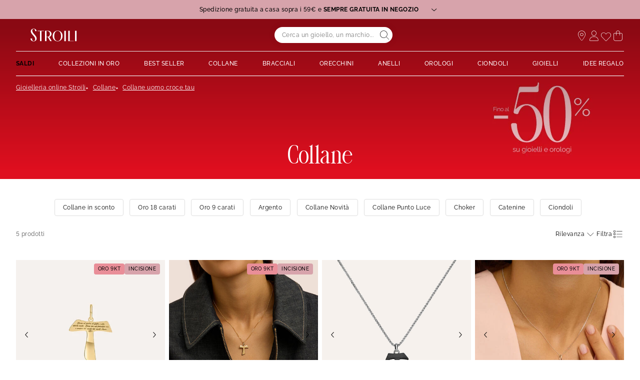

--- FILE ---
content_type: text/html;charset=UTF-8
request_url: https://www.stroilioro.com/it_IT/c/collane/filtro/uomo/croce-tau/
body_size: 40346
content:
<!DOCTYPE html>
<html lang="it">
<head>
<!--[if gt IE 9]><!-->


<script>
    if (!('IntersectionObserver' in window)) {
        var script = document.createElement('script');
        script.src = "/on/demandware.static/Sites-ST-COM-Site/-/it_IT/v1768900588189/js/intersectionObserver.js";
        document.getElementsByTagName('head')[0].appendChild(script);
    }
</script>
<script defer src="/on/demandware.static/Sites-ST-COM-Site/-/it_IT/v1768900588189/js/commons.js"></script>




<script defer src="/on/demandware.static/Sites-ST-COM-Site/-/it_IT/v1768900588189/js/main.js"></script>



    <script defer src="/on/demandware.static/Sites-ST-COM-Site/-/it_IT/v1768900588189/js/search.js"></script>

<!--<![endif]-->






<meta charset=UTF-8>

<meta http-equiv="x-ua-compatible" content="ie=edge">

<meta name="viewport" data-component="meta-viewport" id="meta-viewport" content="width=device-width, initial-scale=1.0, maximum-scale=1.0, minimum-scale=1.0, user-scalable=no">

    <title>Collane Uomo Croce Tau - STROILI</title>

    <meta name="description" content="ll➤ Scopri nostri Collane Uomo Simbolo Croce Tau ✅Spedizione Sempre Gratuita in Negozio &amp; Reso gratuito a 30 giorni su STROILI"/>
    <meta name="keywords" content="Stroili"/>

    
    






<link rel="icon" type="image/png" href="/on/demandware.static/Sites-ST-COM-Site/-/default/dw4ec3e280/images/favicons/favicon-196x196.png" sizes="196x196" />
<link rel="icon" type="image/png" href="/on/demandware.static/Sites-ST-COM-Site/-/default/dw7ccc5d6f/images/favicons/favicon-96x96.png" sizes="96x96" />
<link rel="icon" type="image/png" href="/on/demandware.static/Sites-ST-COM-Site/-/default/dw57baaea3/images/favicons/favicon-32x32.png" sizes="32x32" />
<link rel="icon" type="image/png" href="/on/demandware.static/Sites-ST-COM-Site/-/default/dw08d96920/images/favicons/favicon-16x16.png" sizes="16x16" />
<link rel="icon" type="image/png" href="/on/demandware.static/Sites-ST-COM-Site/-/default/dw11205d41/images/favicons/favicon-128.png" sizes="128x128" />

<link rel="apple-touch-icon" href="/on/demandware.static/Sites-ST-COM-Site/-/default/dw28dc2174/images/favicons/favicon.png">
<link rel="apple-touch-icon" sizes="120x120" type="image/png"  href="/on/demandware.static/Sites-ST-COM-Site/-/default/dw9b75caa5/images/favicons/favicon-120x120.png">
<link rel="apple-touch-icon" sizes="152x152" type="image/png"  href="/on/demandware.static/Sites-ST-COM-Site/-/default/dwd2f0e099/images/favicons/favicon-152x152.png">
<link rel="apple-touch-icon" sizes="167x167" type="image/png"  href="/on/demandware.static/Sites-ST-COM-Site/-/default/dwb82738b6/images/favicons/favicon-167x167.png">
<link rel="apple-touch-icon" sizes="180x180" type="image/png"  href="/on/demandware.static/Sites-ST-COM-Site/-/default/dw4710631d/images/favicons/favicon-180x180.png">

<link rel="preconnect" href="https://fonts.googleapis.com" crossorigin>
<link rel="preconnect" href="https://fonts.gstatic.com" crossorigin>
<link rel="preconnect" href="https://www.google-analytics.com">





<link rel="preload" as="style" href="/on/demandware.static/Sites-ST-COM-Site/-/it_IT/v1768900588189/css/fonts.css" />
<link rel="stylesheet" href="/on/demandware.static/Sites-ST-COM-Site/-/it_IT/v1768900588189/css/fonts.css" media="print" onload="this.onload=null;this.media='all'" />

<noscript>
    <link rel="stylesheet" href="/on/demandware.static/Sites-ST-COM-Site/-/it_IT/v1768900588189/css/fonts.css" />
</noscript>


<link rel="stylesheet" href="/on/demandware.static/Sites-ST-COM-Site/-/it_IT/v1768900588189/css/global.css" />


<link rel="preload" href="/on/demandware.static/Sites-ST-COM-Site/-/it_IT/v1768900588189/fonts/icons.woff2?1" as="font" type="font/woff2" crossorigin/>


    <link rel="stylesheet" href="/on/demandware.static/Sites-ST-COM-Site/-/it_IT/v1768900588189/css/netreviews.css" />



    <meta name="google-site-verification" content="1HQ4M1crT5ohTcMN4uEtLMRtuK3VhlxLtzKoz3GTTr8" />








<script>
  window.didomiConfig = {
    app: {
      logoUrl: '/on/demandware.static/Sites-ST-COM-Site/-/default/dw730e37d3/images/logo.svg'
    }
  };
</script>
<script type="text/javascript">(function(){(function(e){var r=document.createElement("link");r.rel="preconnect";r.as="script";var t=document.createElement("link");t.rel="dns-prefetch";t.as="script";var n=document.createElement("script");n.id="spcloader";n.type="text/javascript";n["async"]=true;n.charset="utf-8";var o="https://sdk.privacy-center.org/"+e+"/loader.js?target="+document.location.hostname;if(window.didomiConfig&&window.didomiConfig.user){var i=window.didomiConfig.user;var a=i.country;var c=i.region;if(a){o=o+"&country="+a;if(c){o=o+"&region="+c}}}r.href="https://sdk.privacy-center.org/";t.href="https://sdk.privacy-center.org/";n.src=o;var d=document.getElementsByTagName("script")[0];d.parentNode.insertBefore(r,d);d.parentNode.insertBefore(t,d);d.parentNode.insertBefore(n,d)})("0c8a1006-036f-40c4-be15-1d56562b12a8")})();</script>



    
    
    <script type="text/javascript" src="//try.abtasty.com/d880fa036ea2e4f4d7a09cea45d4ef48.js" ></script>


    
        <script type="application/ld+json">
            {"@context":"http://schema.org","@type":"BreadcrumbList","itemListElement":[{"@type":"ListItem","position":1,"item":{"@id":"https://www.stroilioro.com/it_IT","name":"Gioielleria online Stroili"}},{"@type":"ListItem","position":2,"item":{"@id":"https://www.stroilioro.com/it_IT/c/collane/","name":"Collane"}},{"@type":"ListItem","position":3,"item":{"name":"Collane uomo croce tau"}}]}
        </script>
    
        <script type="application/ld+json">
            {"@context":"http://schema.org","@type":"Product","name":"Collane Uomo Croce Tau - STROILI","description":"ll➤ Scopri nostri Collane Uomo Simbolo Croce Tau ✅Spedizione Sempre Gratuita in Negozio & Reso gratuito a 30 giorni su STROILI","image":"","aggregateRating":{"@type":"AggregateRating","bestRating":"10","worstRating":"1","ratingValue":"8.66","ratingCount":"18162"}}
        </script>
    






    <script>
        window.gtm = {"ga4Tag":{"event":"page_view","page_type":"plp_filters_default","virtual":false,"filters_default":"THOM-genre=Uomo,THOM-motif-1-valeur=Croce Tau"},"main":{"site":"","locale":"it","breadCrumb":"Gioielleria online Stroili|Collane|Collane uomo croce tau","contentType":"product listing page","gtmFilter":{"THOM-genre":"Uomo","THOM-motif-1-valeur":"Croce Tau"},"thomsell_population":"languette","thomsell_interaction":false},"enabled":true,"id":"GTM-NK2S2RM","debug":false,"currencyCode":"EUR"}
        var gtmMainTag = gtmMainTag || {};
        gtmMainTag = Object.assign(gtmMainTag, {"site":"","locale":"it","breadCrumb":"Gioielleria online Stroili|Collane|Collane uomo croce tau","contentType":"product listing page","gtmFilter":{"THOM-genre":"Uomo","THOM-motif-1-valeur":"Croce Tau"},"thomsell_population":"languette","thomsell_interaction":false});
    </script>

    
    <script>
        var gtmMainTag = gtmMainTag || {};
        gtmMainTag = Object.assign(gtmMainTag, {"userId":"","clientId":"","email":null,"connexionStatus":"unlogged","favorite_store":"false","clientStatus":""} );

        window.gtm = window.gtm || {};
        window.gtm = Object.assign(window.gtm, {"userId":"","clientId":"","email":null,"connexionStatus":"unlogged","favorite_store":"false","clientStatus":""} );
        window.gtm.ga4Tag = Object.assign(window.gtm.ga4Tag, {"login_status":false,"user_id":""} );
        window.thomsellAmbassador = false;
    </script>



    <script>
        var dataLayer = dataLayer || [];
        dataLayer.push(gtmMainTag);
    </script>

    <!-- Object.assign polyfill -->
    <script>
    // polyFill for Object.assign (src: https://developer.mozilla.org/en-US/docs/Web/JavaScript/Reference/Global_Objects/Object/assign) 
    if (typeof Object.assign !== 'function') {
        // Must be writable: true, enumerable: false, configurable: true
        Object.defineProperty(Object, "assign", {
            value: function assign(target, varArgs) { // .length of function is 2
                'use strict';
                if (target === null || target === undefined) {
                    throw new TypeError('Cannot convert undefined or null to object');
                }
                var to = Object(target);
                for (var index = 1; index < arguments.length; index++) {
                    var nextSource = arguments[index];

                    if (nextSource !== null && nextSource !== undefined) { 
                        for (var nextKey in nextSource) {
                            // Avoid bugs when hasOwnProperty is shadowed
                            if (Object.prototype.hasOwnProperty.call(nextSource, nextKey)) {
                                to[nextKey] = nextSource[nextKey];
                            }
                        }
                    }
                }
                return to;
            },
            writable: true,
            configurable: true
        });
    }
</script>

    <!-- Google Tag Manager -->
    <script>
        if(!window.thomsellAmbassador) {
            (function(w,d,s,l,i){w[l]=w[l]||[];w[l].push({'gtm.start':
            new Date().getTime(),event:'gtm.js'});var f=d.getElementsByTagName(s)[0],
            j=d.createElement(s),dl=l!='dataLayer'?'&l='+l:'';j.async=true;j.src=
            'https://www.googletagmanager.com/gtm.js?id='+i+dl;f.parentNode.insertBefore(j,f);
            })(window,document,'script','dataLayer','GTM-NK2S2RM');
        }
    </script>
    <!-- End Google Tag Manager -->

    <script>
        var dataLayer = dataLayer || [];
        dataLayer.push(window.gtm.ga4Tag);
    </script>

    
<script>
    window.gtmUtils = {
        /**
         * Simple object check.
         * @param item
         * @returns {boolean}
         */
        isObject: function (item) {
            return (item && typeof item === 'object' && !Array.isArray(item));
        },

        /**
         * Deep merge two objects.
         * @param target
         * @param ...sources
         */
        mergeDeep: function (target) {
            if (arguments.length <= 1) return target;

            const currentArgs = arguments;
            let sources = Object.keys(currentArgs).map(function (key) {
                return  currentArgs[key];
            });

            // Remove first argument
            sources.shift();

            // Get the sources
            const source = sources.shift();

            if (window.gtmUtils.isObject(target) && window.gtmUtils.isObject(source)) {
                for (var key in source) {
                    var obj = {};
                    
                    if (window.gtmUtils.isObject(source[key])) {
                        obj[key] = {};
                        if (!target[key]) Object.assign(target, obj);
                        window.gtmUtils.mergeDeep(target[key], source[key]);
                    } else {
                        obj[key] = source[key];
                        Object.assign(target, obj);
                    }
                }
            }

            return window.gtmUtils.mergeDeep.apply(this, [target].concat(sources));
        }
    };

</script>

    
    <script>
        window.dataLayerInfo = window.dataLayerInfo || {};
        window.dataLayerInfo = window.gtmUtils.mergeDeep(window.dataLayerInfo, {"ga4Products":{"1409504":{"item_brand":"Stroili","item_category":"gold","item_category2":"Collo","item_category3":"Pendente","item_category4":"Senza pietra","item_category5":"Croce Tau","item_titration":"375/1000","item_product_line":"Holy","item_id":"1409504","item_name":"Pendente Holy Oro Giallo","item_variant":"noVariant","item_engraving":"notEngraved","item_add_on":"notAvailable","add_on_value":"","add_on_quantity":0,"pid_master":"c1409504","discount":0,"price":85.9},"1409505":{"item_brand":"Stroili","item_category":"gold","item_category2":"Collo","item_category3":"Pendente","item_category4":"Senza pietra","item_category5":"Croce Tau","item_titration":"375/1000","item_product_line":"Holy","item_id":"1409505","item_name":"Pendente Holy Oro Giallo","item_variant":"noVariant","item_engraving":"notEngraved","item_add_on":"notAvailable","add_on_value":"","add_on_quantity":0,"pid_master":"c1409505","discount":0,"price":119},"1411711":{"item_brand":"Stroili","item_category":"gold","item_category2":"Collo","item_category3":"Pendente","item_category4":"Senza pietra","item_category5":"Croce Tau","item_titration":"375/1000","item_product_line":"Holy","item_id":"1411711","item_name":"Pendente Holy Oro Giallo","item_variant":"noVariant","item_engraving":"notEngraved","item_add_on":"notAvailable","add_on_value":"","add_on_quantity":0,"pid_master":"c1411711","discount":0,"price":75.9},"1411712":{"item_brand":"Stroili","item_category":"gold","item_category2":"Collo","item_category3":"Pendente","item_category4":"Senza pietra","item_category5":"Croce Tau","item_titration":"375/1000","item_product_line":"Holy","item_id":"1411712","item_name":"Pendente Holy Oro Bianco","item_variant":"noVariant","item_engraving":"notEngraved","item_add_on":"notAvailable","add_on_value":"","add_on_quantity":0,"pid_master":"c1411712","discount":0,"price":75.9},"1666501":{"item_brand":"Stroili","item_category":"paf","item_category2":"Collo","item_category3":"Collana","item_category4":"Cubic Zirconia","item_category5":"Croce Tau","item_titration":"notApplicable","item_product_line":"Man Code","item_id":"1666501","item_name":"Collana Man Code Acciaio Bicolore Bianco / Nero Cubic Zirconia","item_variant":"noVariant","item_engraving":"notAvailable","item_add_on":"notAvailable","add_on_value":"","add_on_quantity":0,"pid_master":"c1666501","discount":0,"price":39.9}}});
    </script>






    <link rel="canonical" href='https://www.stroilioro.com/it_IT/c/collane/filtro/uomo/croce-tau/' />


    




    
    



    <div class='popin_newsletter'
        data-component="newsletterModalData"
        data-url="https://www.stroilioro.com/on/demandware.store/Sites-ST-COM-Site/it_IT/Newsletter-Modal"
        data-mobile="true"
        data-desktop="true"
        data-min-time="30"
        data-max-time="60"
        data-time-before-reopen="720"
        data-hide-for-thomsell-users="true"
    >
    </div>


    <style>
        .smartContainer .ql-size-small {
            font-size: 14px;
            @media (min-width: 768px) {
                font-size: 14px;
            }
        }
        .smartContainer .ql-size-medium {
            font-size: 15px;
            @media (min-width: 768px) {
                font-size: 15px;
            }
        }
        .smartContainer .ql-size-large {
            font-size: 18px;
            @media (min-width: 768px) {
                font-size: 18px;
            }
        }
        .smartContainer .ql-size-huge {
            font-size: 24px;
            @media (min-width: 768px) {
                font-size: 24px;
            }
        }
    </style>



    <style>
        
            .stickerDiscountCustom10 {
                background-color: #ba1632!important;
                color: #ffffff!important;
            }
        
            .stickerDiscountCustom20 {
                background-color: #ba1632!important;
                color: #ffffff!important;
            }
        
            .stickerDiscountCustom30 {
                background-color: #ba1632!important;
                color: #ffffff!important;
            }
        
            .stickerDiscountCustom40 {
                background-color: #ba1632!important;
                color: #ffffff!important;
            }
        
            .stickerDiscountCustom50 {
                background-color: #ba1632!important;
                color: #ffffff!important;
            }
        
            .stickerDiscountCustom60 {
                background-color: #ba1632!important;
                color: #ffffff!important;
            }
        
            .stickerDiscountCustom70 {
                background-color: #ba1632!important;
                color: #ffffff!important;
            }
        
    </style>




<script type="text/javascript">//<!--
/* <![CDATA[ (head-active_data.js) */
var dw = (window.dw || {});
dw.ac = {
    _analytics: null,
    _events: [],
    _category: "",
    _searchData: "",
    _anact: "",
    _anact_nohit_tag: "",
    _analytics_enabled: "true",
    _timeZone: "Europe/Paris",
    _capture: function(configs) {
        if (Object.prototype.toString.call(configs) === "[object Array]") {
            configs.forEach(captureObject);
            return;
        }
        dw.ac._events.push(configs);
    },
	capture: function() { 
		dw.ac._capture(arguments);
		// send to CQ as well:
		if (window.CQuotient) {
			window.CQuotient.trackEventsFromAC(arguments);
		}
	},
    EV_PRD_SEARCHHIT: "searchhit",
    EV_PRD_DETAIL: "detail",
    EV_PRD_RECOMMENDATION: "recommendation",
    EV_PRD_SETPRODUCT: "setproduct",
    applyContext: function(context) {
        if (typeof context === "object" && context.hasOwnProperty("category")) {
        	dw.ac._category = context.category;
        }
        if (typeof context === "object" && context.hasOwnProperty("searchData")) {
        	dw.ac._searchData = context.searchData;
        }
    },
    setDWAnalytics: function(analytics) {
        dw.ac._analytics = analytics;
    },
    eventsIsEmpty: function() {
        return 0 == dw.ac._events.length;
    }
};
/* ]]> */
// -->
</script>
<script type="text/javascript">//<!--
/* <![CDATA[ (head-cquotient.js) */
var CQuotient = window.CQuotient = {};
CQuotient.clientId = 'bcqs-ST-COM';
CQuotient.realm = 'BCQS';
CQuotient.siteId = 'ST-COM';
CQuotient.instanceType = 'prd';
CQuotient.locale = 'it_IT';
CQuotient.fbPixelId = '__UNKNOWN__';
CQuotient.activities = [];
CQuotient.cqcid='';
CQuotient.cquid='';
CQuotient.cqeid='';
CQuotient.cqlid='';
CQuotient.apiHost='api.cquotient.com';
/* Turn this on to test against Staging Einstein */
/* CQuotient.useTest= true; */
CQuotient.useTest = ('true' === 'false');
CQuotient.initFromCookies = function () {
	var ca = document.cookie.split(';');
	for(var i=0;i < ca.length;i++) {
	  var c = ca[i];
	  while (c.charAt(0)==' ') c = c.substring(1,c.length);
	  if (c.indexOf('cqcid=') == 0) {
		CQuotient.cqcid=c.substring('cqcid='.length,c.length);
	  } else if (c.indexOf('cquid=') == 0) {
		  var value = c.substring('cquid='.length,c.length);
		  if (value) {
		  	var split_value = value.split("|", 3);
		  	if (split_value.length > 0) {
			  CQuotient.cquid=split_value[0];
		  	}
		  	if (split_value.length > 1) {
			  CQuotient.cqeid=split_value[1];
		  	}
		  	if (split_value.length > 2) {
			  CQuotient.cqlid=split_value[2];
		  	}
		  }
	  }
	}
}
CQuotient.getCQCookieId = function () {
	if(window.CQuotient.cqcid == '')
		window.CQuotient.initFromCookies();
	return window.CQuotient.cqcid;
};
CQuotient.getCQUserId = function () {
	if(window.CQuotient.cquid == '')
		window.CQuotient.initFromCookies();
	return window.CQuotient.cquid;
};
CQuotient.getCQHashedEmail = function () {
	if(window.CQuotient.cqeid == '')
		window.CQuotient.initFromCookies();
	return window.CQuotient.cqeid;
};
CQuotient.getCQHashedLogin = function () {
	if(window.CQuotient.cqlid == '')
		window.CQuotient.initFromCookies();
	return window.CQuotient.cqlid;
};
CQuotient.trackEventsFromAC = function (/* Object or Array */ events) {
try {
	if (Object.prototype.toString.call(events) === "[object Array]") {
		events.forEach(_trackASingleCQEvent);
	} else {
		CQuotient._trackASingleCQEvent(events);
	}
} catch(err) {}
};
CQuotient._trackASingleCQEvent = function ( /* Object */ event) {
	if (event && event.id) {
		if (event.type === dw.ac.EV_PRD_DETAIL) {
			CQuotient.trackViewProduct( {id:'', alt_id: event.id, type: 'raw_sku'} );
		} // not handling the other dw.ac.* events currently
	}
};
CQuotient.trackViewProduct = function(/* Object */ cqParamData){
	var cq_params = {};
	cq_params.cookieId = CQuotient.getCQCookieId();
	cq_params.userId = CQuotient.getCQUserId();
	cq_params.emailId = CQuotient.getCQHashedEmail();
	cq_params.loginId = CQuotient.getCQHashedLogin();
	cq_params.product = cqParamData.product;
	cq_params.realm = cqParamData.realm;
	cq_params.siteId = cqParamData.siteId;
	cq_params.instanceType = cqParamData.instanceType;
	cq_params.locale = CQuotient.locale;
	
	if(CQuotient.sendActivity) {
		CQuotient.sendActivity(CQuotient.clientId, 'viewProduct', cq_params);
	} else {
		CQuotient.activities.push({activityType: 'viewProduct', parameters: cq_params});
	}
};
/* ]]> */
// -->
</script>

</head>
<body   data-gtm-page-origin="Search-Show">


<div class="search page " data-action="Search-Show" data-querystring="cgid=21890&amp;prefn1=THOM-genre&amp;prefn2=THOM-motif-1-valeur&amp;prefv1=Uomo&amp;prefv2=Croce%20Tau">






<div class="l-scrolltop" data-component="scrollTop">
    <i class="icon-backtop c-scrolltop__icon"></i>
</div>


<div class="l-banners" data-component="banners">
    
    
	 


	

    
































    
    
    
    
    
    
    
    
    
    
    

    
    
    <div class="c-hbanner slot-summer-banner" 
        data-component="headerBanner" 
        data-slot-id="summer-banner"
        
        >
        
            <script>
                window.summerBannerCallout = `<style type="text/css">#container{
      width: device-width; }
      .col1{
     width: 43%; float: left;
      text-align: center; margin: 5px; border-radius: 5px; }
      .col2{
     width: 43%; float: right;
      text-align: center; margin: 5px; border-radius: 5px; }	
      p{ font-size: 12px; }
</style>
<center>
<div id="container">
<div class="col1">
<p><b>SPEDIZIONE GRATUITA A CASA SOPRA I 59€ E SEMPRE GRATUITA IN NEGOZIO</b></p>

<p>I tempi di consegna a casa sono 2- 3 giorni lavorativi.<br />
Per alcune regioni i tempi di consegna potrebbero allungarsi di 1 o 2 giorni.<br />
Puoi anche ritirare il tuo articolo in uno dei 4000 punti di ritiro Poste Italiane distribuiti su tutto il territorio nazionale. <br>
La spedizione in negozio invece è sempre gratuita. Se il prodotto è già disponibile, potrai ritirarlo in solo 2 ore; altrimenti, sarà pronto per il ritiro entro 48 ore.
</p>

<p><i><a href="https://www.stroilioro.com/it_IT/faq---ordini-e-spedizioni/">Scopri di pi&ugrave;</a></i></p>

<p>&nbsp;</p>

<p><strong>PAGA IN 3 O 4 RATE SENZA INTERESSI</strong></p>

<p>Con Scalapay puoi suddividere il pagamento del tuo ordine in 3 o 4 rate senza interessi.<br />
L'opzione &egrave; disponibile per acquisti fino a 1500&euro; utilizzando una carta di credito, debito o prepagata.<br />
Se dovessi scegliere il pagamento in 4 rate, ti verrà addebitata una commissione di servizio</p>

<p><i><a href="https://www.stroilioro.com/it_IT/scalapay/">Scopri di pi&ugrave;</a></i></p>
</div>

<div class="col2">
<p><strong>ISCRIZIONE NEWSLETTER</strong></p>

<p>Iscriviti alla nostra newsletter per ricevere il 10% di sconto sul tuo primo acquisto!</p>

<p><i><a href="https://www.stroilioro.com/it_IT/newsletter/?situation=summerbanner">Scopri di pi&ugrave;</a></i></p>

<p>&nbsp;</p>

<p><strong>RESO FACILE E GRATUITO A 30 GIORNI</strong></p>

<p>Puoi restituire il tuo articolo gratuitamente entro 30 giorni dalla data di ricezione, in negozio o tramite corriere.<br />
I tempi di rimborso sono di circa 7 giorni dalla richiesta di reso.</p>

<p><i><a href="https://www.stroilioro.com/it_IT/resi-e-rimborsi/">Scopri di pi&ugrave;</a></i></p>

<p>&nbsp;</p>
</div>
</div>
</center>`
            </script>
        
        <div class="header_carousel swiper-container" data-component="carousel" data-slider-custom="carousel" style="height: 38px;" data-extend-options='
            {
                "autoplay": {&quot;delay&quot;: 5000},
                "speed": 500.0,
                "direction": "horizontal",
                "setWrapperSize": true,
                "effect": "slide",
                "fadeEffect": {
                    "crossFade": true
                },
                "spaceBetween": 0
            }'
        >
            <div class="c-category-tiles__row swiper-wrapper" data-ui="carouselMain">
                
                    
                    
                        <div 
                            class="c-hbanner__content swiper-slide" 
                            style="background-color:#D7A3AB; color: #fff; height: 38px;"
                            data-action="hbanner-content"
                            
                        >
                            

                            <div class="callout-container is-cursor-pointer" data-action="load-calloutMsg">
                                

                                    Spedizione gratuita a casa sopra i 59€ e <b>&nbspSEMPRE GRATUITA IN NEGOZIO&nbsp</b>
                                    <span class="icon-chevron-bottom "></span>
                                
                            </div>

                        </div>
                    
                
                    
                    
                        <div 
                            class="c-hbanner__content swiper-slide" 
                            style="background-color:#D7A3AB; color: #fff; height: 38px;"
                            data-action="hbanner-content"
                            
                        >
                            

                            <div class="callout-container is-cursor-pointer" data-action="load-calloutMsg">
                                

                                    Iscriviti alla newsletter: <b>&nbsp-10%&nbsp</b> sul tuo primo ordine online
                                    <span class="icon-chevron-bottom "></span>
                                
                            </div>

                        </div>
                    
                
                    
                    
                        <div 
                            class="c-hbanner__content swiper-slide" 
                            style="background-color:#D7A3AB; color: #fff; height: 38px;"
                            data-action="hbanner-content"
                            
                        >
                            

                            <div class="callout-container is-cursor-pointer" data-action="load-calloutMsg">
                                

                                    Reso gratuito a <b>&nbsp30 giorni&nbsp</b>
                                    <span class="icon-chevron-bottom "></span>
                                
                            </div>

                        </div>
                    
                
            </div>
            
                <div class="c-hbanner__controls">
                    <span class="icon-play-btn u-hidden" data-action="playBanner"></span>
                    <span class="icon-pause" data-action="pauseBanner"></span>
                </div>
            
            
        </div>
    </div>
 
	


    
	 

	
        <div class="c-login u-hidden-mobile u-hidden-desktop" style="background:null;" data-ui="loginBanner">
        <div class="c-login__wrapper">
            <span data-transientData="{&quot;suggestRedirection&quot;:false,&quot;localeId&quot;:&quot;it_IT&quot;,&quot;wishlistLength&quot;:0,&quot;wishlistPidsArray&quot;:[],&quot;wishlistPidsMasterObj&quot;:[],&quot;customer&quot;:{&quot;logged&quot;:false,&quot;registered&quot;:false,&quot;customerNo&quot;:null,&quot;isNewsletterSubscriber&quot;:null,&quot;preferredStore&quot;:{&quot;store&quot;:null,&quot;actionUrl&quot;:&quot;https://www.stroilioro.com/it_IT/gioiellerie-stroili/&quot;},&quot;isRecentlyRegisteredCustomer&quot;:false},&quot;basket&quot;:[],&quot;isEinsteinParticipant&quot;:true,&quot;isDYParticipant&quot;:false,&quot;abTest&quot;:{&quot;ID&quot;:&quot;&quot;,&quot;segment&quot;:&quot;&quot;,&quot;active&quot;:false},&quot;csrf&quot;:{&quot;name&quot;:&quot;csrf_token&quot;,&quot;token&quot;:&quot;S7moTHehZEIRThL7zhmHggTz6ueWwf8-A_nd4EXv1a7zVfp5ORYX8kPcYs-StE5CpoiNjmSd5p34FbD7Uvo_UmVfNQU2HYOBnHkYrWCtt_Bf4zTc8emN_Ykn2FC-GrI9Gfuekvulo5qRYCIr_ATuHwkWZ_vQjNgLOcCM-jzkAdycquS1b6Q=&quot;}}"></span>
            
                
                    
                    
	 

	
                
            
        </div>
    </div>
    
        
        
    
    

    
    
    <thomsell-session
        guest-api-key="726c11b3b42d99a966684fbc8f1a0fb9de1acf04"
        user-session-id="yy9ihsFA1hSq0tFgiIfsZ-mVQwaIdWSeoF0="
        user-latitude="39.9625"
        user-longitude="-83.0061"
        user-data=""
        data-hash=""
    ></thomsell-session>



</div>
<header class="header l-header    l-header--immersivePlp " data-component="header">
    <div class="header-container l-header__container">
        <div class="header-wrapper l-header__wrapper" data-component="header-nav">
            <div class="header-container--mobile">
                <div class="header-item header-item--mobile">
                    <div class="headerBurger header-link" data-action="toggleMobileNav">
                        <div class="headerBurger-icon">
                            <span></span>
                            <span></span>
                            <span></span>
                            <span></span>
                        </div>
                    </div>
                </div>
                



<div class="c-header__search header-item">
    <div class="c-searchheader headerSearch">
        <input class="c-searchheader__input headerSearch-input radius-m" type="text"
            placeholder="Cerca un gioiello, un marchio..."
            data-dynamicsearch-url="/on/demandware.store/Sites-ST-COM-Site/it_IT/DynamicSearch-Fetch"
            data-dynamicsearchpreview-url="/on/demandware.store/Sites-ST-COM-Site/it_IT/DynamicSearchPreview-Fetch"
            data-search-url="/it_IT/ricerca/"
            data-min-term-length="3.0"
            data-debounce-timer-ondynamicsearch="500"
            data-debounce-timer-onpreviewsearchajax="200"
            autocomplete="off"
            value=""
            aria-label="Search"
            />
        <input type="hidden" value="it_IT" name="lang" />
        <button class="c-searchheader__btn headerSearch-btn header-link">
    <div class="onlyIcons onlyIcons-tertiary"><span class="ico-alias-search-header c-header__icon" aria-hidden="true"></span></div>
</button>
    </div>
</div>
            </div>
            <div class="header-item header-container--logo">
                


<a href="/it_IT"  class="header-link u-hidden" title="">
    <img class="header-logo" src="/on/demandware.static/Sites-ST-COM-Site/-/default/dw730e37d3/images/logo.svg" alt="Stroili" />
</a>




    <a href="/it_IT">
        




<style>
    .immersive-on .l-header--immersive:not(.l-header--immersive-hover) svg {
        fill: #ffffff;
    }

    .immersive-on .l-header--immersive:not(.l-header--immersive-hover) .l-header__container .header-label,
    .immersive-on .l-header--immersive:not(.l-header--immersive-hover) .l-header__container .header-icon:not(.icon-search),
    .immersive-on .l-header--immersive:not(.l-header--immersive-hover) .c-nav__link > div {
        color: #ffffff;
    }

    @media(max-width: 992px) {
        .immersive-on .l-header--immersive:not(.l-header--immersive-hover) .l-header__container .c-header__icon.icon-search {
            color: #ffffff;
        }
    }

    .immersive-on .l-header--immersive:not(.l-header--immersive-hover) .headerBurger-icon span {
        background: #ffffff;
    }

    .l-header--immersive:not(.l-header--sticky):not(.l-header--immersive-hover)::before {
        background: linear-gradient(180deg, rgba(0, 0, 0, 0.3) 20%, rgba(0, 0, 0, 0) 100%);
    }
</style>
<div class="header-link header-link-logo">
<svg
    class="header-logo"
   viewbox="0 0 150 52"
   width="150"
   height="52"
   stroke-linecap="round"
   stroke-linejoin="round"
   fill-rule="evenodd"
   aria-labelledby="svgtitle"
   role="img"
   version="1.1"
   id="svg1"
   sodipodi:docname="logo.svg"
   xml:space="preserve"
   inkscape:version="1.3.2 (091e20e, 2023-11-25, custom)"
   xmlns:inkscape="http://www.inkscape.org/namespaces/inkscape"
   xmlns:sodipodi="http://sodipodi.sourceforge.net/DTD/sodipodi-0.dtd"
   xmlns="http://www.w3.org/2000/svg"
   xmlns:svg="http://www.w3.org/2000/svg"><defs
     id="defs1"><style
       id="style1">
            .cls-1 {
                stroke-width: 0px;
            }
        </style></defs><sodipodi:namedview
     id="namedview1"
     pagecolor="#ffffff"
     bordercolor="#000000"
     borderopacity="0.25"
     inkscape:showpageshadow="2"
     inkscape:pageopacity="0.0"
     inkscape:pagecheckerboard="0"
     inkscape:deskcolor="#d1d1d1"
     showgrid="false"
     inkscape:zoom="7.9806152"
     inkscape:cx="73.615879"
     inkscape:cy="31.388558"
     inkscape:window-width="1920"
     inkscape:window-height="1009"
     inkscape:window-x="-8"
     inkscape:window-y="-8"
     inkscape:window-maximized="1"
     inkscape:current-layer="svg1" /><title
     id="svgtitle">STROILI</title><g
     id="g1"><g
       id="Layer_1"
       data-name="Layer 1"
       transform="matrix(0.20825949,0,0,0.20825949,0.21025757,5.4448528)"><path
         class="cls-1"
         d="m 48.63,197.63 c 12.86,0 24.79,-4.17 33.62,-11.74 9.46,-8.12 14.47,-19.25 14.47,-32.19 0,-23.25 -18.08,-43.45 -35.55,-62.99 L 58.51,87.73 C 41.75,68.62 27.88,51.27 27.88,32.32 27.88,6.84 43.17,4.09 49.75,4.09 c 9.98,0 21.87,5.42 21.87,31.27 v 2.84 c 0,0 23.46,0 23.46,0 L 95.05,37.92 C 92.49,15.95 73.79,0 50.57,0 38.26,0 26.9,3.71 18.58,10.46 9.5,17.82 4.7,28.16 4.7,40.34 c 0,23.81 18.04,43.78 35.48,63.08 l 1.36,1.5 c 17.51,19.56 32.01,37.41 32.01,57.89 0,22.67 -12.82,30.72 -23.8,30.72 -15.02,0 -24.36,-11.98 -24.36,-31.27 0,-2.7 0,-6.07 0.28,-8.54 l 0.03,-0.28 H 0 v 0.25 c 0,25.05 20.91,43.93 48.63,43.93 z"
         id="path1-9" /><polygon
         class="cls-1"
         points="613.67,32.87 589.62,32.87 589.62,195.2 674.96,195.2 674.96,189.8 613.67,189.8 "
         id="polygon1" /><rect
         class="cls-1"
         x="527.78003"
         y="32.860001"
         width="23.959999"
         height="162.34"
         id="rect1" /><rect
         class="cls-1"
         x="695.21002"
         y="32.860001"
         width="23.959999"
         height="162.34"
         id="rect2" /><polygon
         class="cls-1"
         points="171.73,195.2 171.77,38.24 208.51,38.24 208.51,32.87 111.05,32.87 111.05,38.24 147.79,38.24 147.79,195.2 "
         id="polygon2" /><path
         class="cls-1"
         d="m 423.35,30.37 c -44.85,0 -77.39,35.12 -77.39,83.51 0,23.56 7.87,44.95 22.17,60.25 14.16,15.15 33.77,23.5 55.23,23.5 44.72,0 77.18,-35.22 77.18,-83.75 0,-48.53 -32.46,-83.51 -77.18,-83.51 z m 52.81,83.51 c 0,24.33 -4.91,44.53 -14.19,58.41 -9.22,13.79 -22.57,21.07 -38.62,21.07 -16.05,0 -29.86,-7.59 -39.11,-21.94 -8.98,-13.94 -13.72,-33.84 -13.72,-57.53 0,-23.69 4.88,-44.38 14.12,-58.18 9.2,-13.75 22.59,-21.03 38.71,-21.03 32.58,0 52.81,30.35 52.81,79.2 z"
         id="path2" /><path
         class="cls-1"
         d="m 292.69,129.03 c 11.15,-3.14 20.61,-10.55 26.89,-20.1 0.18,-0.27 0.36,-0.54 0.53,-0.82 0.2,-0.31 0.39,-0.61 0.59,-0.93 0.19,-0.31 0.38,-0.62 0.56,-0.94 0.19,-0.31 0.37,-0.63 0.54,-0.95 0.53,-0.95 1.03,-1.92 1.48,-2.91 0.17,-0.34 0.33,-0.69 0.47,-1.04 0.15,-0.33 0.29,-0.67 0.43,-1.01 0.29,-0.68 0.55,-1.38 0.8,-2.08 0.12,-0.34 0.24,-0.69 0.35,-1.03 0.24,-0.7 0.46,-1.41 0.65,-2.12 0.11,-0.38 0.22,-0.76 0.3,-1.14 0.09,-0.34 0.17,-0.68 0.25,-1.03 0.26,-1.05 0.47,-2.1 0.64,-3.17 0.18,-1.07 0.32,-2.15 0.42,-3.24 0.12,-1.09 0.18,-2.19 0.21,-3.29 0.01,-0.33 0.02,-0.65 0.02,-0.98 0.01,-0.07 0.01,-0.15 0,-0.22 q 0,0 0,-0.02 c 0.01,-0.15 0.01,-0.3 0.01,-0.45 h -0.01 C 327.59,55.72 308.05,34.11 278.32,32.88 L 226.27,32.86 V 195.2 h 24.03 v -63.78 h 20.03 l 37.3,63.78 h 23.89 z m -15.11,-5.12 c -0.33,0.12 -0.66,0.23 -0.99,0.34 -0.29,0.1 -0.58,0.2 -0.87,0.29 -0.43,0.13 -0.86,0.26 -1.3,0.38 -0.49,0.14 -0.98,0.27 -1.48,0.39 -3.2,0.79 -6.48,1.27 -9.74,1.44 -2.17,0.12 -4.32,0.17 -6.5,0.17 h -5.03 c -0.17,0 -0.34,0 -0.52,0 0,0 -0.06,0 -0.07,0 0,0 -0.72,0 -0.73,-0.02 -0.01,-15.11 -0.02,-30.23 -0.03,-45.34 0,-14.97 0.01,-29.93 0.02,-44.9 2.85,-0.09 5.71,-0.1 8.57,-0.03 1.42,0.04 2.85,0.1 4.28,0.18 11.11,0.6 22.49,4.6 29.93,13.2 7.61,8.79 10.49,20.62 10.53,32 0.01,0.08 0,0.15 0,0.23 0,0.28 0,0.56 -0.01,0.84 -0.01,0.45 -0.02,0.89 -0.04,1.34 0,0.09 -0.01,0.17 -0.02,0.26 -0.01,0.38 -0.04,0.77 -0.07,1.15 -0.07,1.15 -0.18,2.3 -0.33,3.45 -0.05,0.38 -0.1,0.77 -0.16,1.15 -0.16,1.15 -0.36,2.29 -0.59,3.42 -0.11,0.52 -0.23,1.04 -0.35,1.56 -0.23,0.96 -0.49,1.92 -0.78,2.87 -1.41,4.7 -3.51,9.17 -6.46,13.13 -0.11,0.15 -0.22,0.31 -0.34,0.46 -0.44,0.57 -0.89,1.13 -1.37,1.68 -4.18,4.84 -9.62,8.22 -15.55,10.36 z"
         id="path3" /></g></g></svg>

    

</div>
    </a>

            </div>
            <div class="header-item header-container--icon">
                <div class="header-item header-item--desktop header-favoritestore" data-component="header-favorite-store-block">
    <a class="header-link header-link--trigger" href="/it_IT/gioiellerie-stroili/" data-component="header-favorite-store-link" data-gtm-header-click data-name="Stores">
        <i class="ico-alias-shop-position header-icon" data-component="header-favorite-store-icon" aria-hidden="true"></i>
        <span class="header-label header-label--store" data-component="header-favorite-store-name">
        </span>
        <span class="u-hidden"
            data-component="store-messages-holder"
            data-opened-text="<i class='c-store-opened'></i> &lt;span class=&quot;c-store-window__status&quot;&gt;Aperto&lt;/span&gt;&lt;span class=&quot;c-store-window__statusbis&quot;&gt; - oggi fino alle&lt;/span&gt;"
            data-closed-text="<i class='c-store-closed'></i> &lt;span class=&quot;c-store-window__status&quot;&gt;Chiuso&lt;/span&gt;&lt;span class=&quot;c-store-window__statusbis&quot;&gt; - apre domani alle&lt;/span&gt;"
            data-closed-yet-text="<i class='c-store-closed'></i> &lt;span class=&quot;c-store-window__status&quot;&gt;Chiuso&lt;/span&gt;&lt;span class=&quot;c-store-window__statusbis&quot;&gt; - apre oggi alle&lt;/span&gt;"
            data-closed-day-1="<i class='c-store-closed'></i> CHIUSO - apre luned&igrave; alle"
            data-closed-day-2="<i class='c-store-closed'></i> CHIUSO - apre marted&igrave; alle"
            data-closed-day-3="<i class='c-store-closed'></i> CHIUSO - apre mercoled&igrave; alle"
            data-closed-day-4="<i class='c-store-closed'></i> CHIUSO - apre gioved&igrave; alle"
            data-closed-day-5="<i class='c-store-closed'></i> CHIUSO - apre venerd&igrave; alle"
            data-closed-day-6="<i class='c-store-closed'></i> CHIUSO - apre sabato alle"
            data-closed-day-7="<i class='c-store-closed'></i> CHIUSO - apre domenica alle">
        </span>
    </a>
</div>
                



    <style>
        .u-visible-ios {
            display: none;
        }
    </style>


<div class="header-item logged--out header-account" data-action-url="https://www.stroilioro.com/on/demandware.store/Sites-ST-COM-Site/it_IT/Header-MyAccountPopin" data-component="myAccount-show">
    
        <span data-component="myAccountPopinCta" class="header-link" data-gtm-header-click data-name="My account">
            <i class="ico-alias-profil header-icon"></i>
        </span>
    
    <span class="headerNotification">
        <i class="icon-notification headerNotification-icon"></i>
    </span>
    <div class="myAccountPopin" data-component="myAccountPopin"></div>
</div>
                <div class="header-item header-item--desktop header-wishlist">
    <a href="https://www.stroilioro.com/it_IT/account/wishlist/" class="header-link">
        <span data-component="wishlistSize-target" class="headerNotification"></span>
        <i class="ico-alias-wishlist header-icon" aria-hidden="true"></i>
    </a>
</div>
                <div class="header-item header-minicart" data-action-url="https://www.stroilioro.com/on/demandware.store/Sites-ST-COM-Site/it_IT/Cart-MiniCartShow" data-component="minicart-show">
    <a class="header-link" href="https://www.stroilioro.com/it_IT/carrello/" title="Mostra carrello" data-gtm-header-click data-name="Cart">
        <i class="ico-alias-cart header-icon"></i>
        <span data-component="minicart-counter" class="headerNotification headerNotification--visible"></span>
    </a>
    <div class="c-minicart" data-component="popover"></div>
</div>
            </div>
        </div>
        <!-- layer login or register poppin -->
        

    <div id="c-popin-loginOrRegister"  data-url="/on/demandware.store/Sites-ST-COM-Site/it_IT/Account-loginOrRegisterPopin"></div>


        
    <div id="browserCredentials"
        data-component="browser-credentials"
        data-url="https://www.stroilioro.com/on/demandware.store/Sites-ST-COM-Site/it_IT/Login-BrowserCredentialsLogin">
    </div>


        
        
        
        <nav class="l-navigation" data-navigation-mobile="mobilePanel" data-ui="mobileNavWrapper" data-component="mobileNavWrapper">
    <div class="c-nav">
        
	 

	
        <ul class="c-nav__list">

            
            <div class="burger-content">
                
	 

	
            </div>

            
                
                    
                        <li class="c-nav__item " data-action="toggleOverlay">
                            <a 
                                href="/it_IT/c/saldi/"
                                id="22404"
                                data-action="toggleDropdown"
                                class="c-nav__link"
                                data-gtm-navigation
                                
                            >
                                
                                    <div
                style="text-transform:uppercase;font-weight:700;color: ##ba1632;"> Saldi 
                </div>
                                
                            </a>
                            
                            
                            































<div class="c-nav__dropdown" data-navigation-mobile="mobilePanel" data-ui="DropdownNav">
    <div class="c-subnavigation">
        
            <div class="c-subdropdown__back" data-action="backNavigation">
                <div class="c-subdropdown__back__previous-category"></div>
                <div class="c-subdropdown__back__current-category">
                    Saldi
                </div>
            </div>

            
            
                
                    <div class="c-subdropdown__item c-subdropdown__item--first">
                        
                            <span 
                                
                                id="22469"
                                class="c-subdropdown__title"
                                data-action="toggleDropdown"
                                data-gtm-navigation>
                                Per Sconto
                            </span>
                        

                        
                        
                            <div class="c-subdropdown__content" data-navigation-mobile="mobilePanel" data-ui="DropdownNav">
    <ul class="c-subdropdown__list">
        <div class="c-subdropdown__back" data-action="backNavigation">
            <div class="c-subdropdown__back__previous-category">
                <span class="u-hidden-st">Saldi</span>
            </div>
            <div class="c-subdropdown__back__current-category">
                Per Sconto
            </div>
        </div>
        <div class="c-subdropdown__subCategories-category">
            
                
                    <li class="c-nav__subItem">
                        
                            <span 
                                data-seo-href="https://www.stroilioro.com/it_IT/c/saldi/?prefn1=THOM-discountRate&amp;prefv1=70%25"
                                class="c-subdropdown__link"
                                data-gtm-navigation
                                
                            >
                                
                                    <div>
                                        70%
                                    </div>
                                
                            </span>
                        
                    </li>
                
                
            
                
                    <li class="c-nav__subItem">
                        
                            <span 
                                data-seo-href="https://www.stroilioro.com/it_IT/c/saldi/?prefn1=THOM-discountRate&amp;prefv1=60%25"
                                class="c-subdropdown__link"
                                data-gtm-navigation
                                
                            >
                                
                                    <div>
                                        60%
                                    </div>
                                
                            </span>
                        
                    </li>
                
                
            
                
                    <li class="c-nav__subItem">
                        
                            <span 
                                data-seo-href="https://www.stroilioro.com/it_IT/c/saldi/?prefn1=THOM-discountRate&amp;prefv1=50%25"
                                class="c-subdropdown__link"
                                data-gtm-navigation
                                
                            >
                                
                                    <div>
                                        50%
                                    </div>
                                
                            </span>
                        
                    </li>
                
                
            
                
                    <li class="c-nav__subItem">
                        
                            <span 
                                data-seo-href="https://www.stroilioro.com/it_IT/c/saldi/?prefn1=THOM-discountRate&amp;prefv1=40%25"
                                class="c-subdropdown__link"
                                data-gtm-navigation
                                
                            >
                                
                                    <div>
                                        40%
                                    </div>
                                
                            </span>
                        
                    </li>
                
                
            
                
                    <li class="c-nav__subItem">
                        
                            <span 
                                data-seo-href="https://www.stroilioro.com/it_IT/c/saldi/?prefn1=THOM-discountRate&amp;prefv1=30%25"
                                class="c-subdropdown__link"
                                data-gtm-navigation
                                
                            >
                                
                                    <div>
                                        30%
                                    </div>
                                
                            </span>
                        
                    </li>
                
                
            
                
                    <li class="c-nav__subItem">
                        
                            <span 
                                data-seo-href="https://www.stroilioro.com/it_IT/c/saldi/?prefn1=THOM-discountRate&amp;prefv1=20%25"
                                class="c-subdropdown__link"
                                data-gtm-navigation
                                
                            >
                                
                                    <div>
                                        20%
                                    </div>
                                
                            </span>
                        
                    </li>
                
                
                    <li class="c-subdropdown__link-seeall"> 
                        <span data-seo-href="/it_IT/c/saldi/per-sconto/" class="c-subdropdown__link"
                            data-gtm-navigation
                        >
                            Vedi tutto
                        </span>
                    </li>
                
            
        </div>
    </ul>
</div>
                        
                    </div>
                    
                
            
                
                    <div class="c-subdropdown__item ">
                        
                            <span 
                                
                                id="22472"
                                class="c-subdropdown__title"
                                data-action="toggleDropdown"
                                data-gtm-navigation>
                                Per Genere
                            </span>
                        

                        
                        
                            <div class="c-subdropdown__content" data-navigation-mobile="mobilePanel" data-ui="DropdownNav">
    <ul class="c-subdropdown__list">
        <div class="c-subdropdown__back" data-action="backNavigation">
            <div class="c-subdropdown__back__previous-category">
                <span class="u-hidden-st">Saldi</span>
            </div>
            <div class="c-subdropdown__back__current-category">
                Per Genere
            </div>
        </div>
        <div class="c-subdropdown__subCategories-category">
            
                
                    <li class="c-nav__subItem">
                        
                            <span 
                                data-seo-href="https://www.stroilioro.com/it_IT/c/saldi/filtro/donna/"
                                class="c-subdropdown__link"
                                data-gtm-navigation
                                
                            >
                                
                                    <div>
                                        Donna
                                    </div>
                                
                            </span>
                        
                    </li>
                
                
            
                
                    <li class="c-nav__subItem">
                        
                            <span 
                                data-seo-href="https://www.stroilioro.com/it_IT/c/saldi/filtro/uomo/"
                                class="c-subdropdown__link"
                                data-gtm-navigation
                                
                            >
                                
                                    <div>
                                        Uomo
                                    </div>
                                
                            </span>
                        
                    </li>
                
                
            
                
                    <li class="c-nav__subItem">
                        
                            <span 
                                data-seo-href="https://www.stroilioro.com/it_IT/c/saldi/filtro/bambini/"
                                class="c-subdropdown__link"
                                data-gtm-navigation
                                
                            >
                                
                                    <div>
                                        Bambino
                                    </div>
                                
                            </span>
                        
                    </li>
                
                
                    <li class="c-subdropdown__link-seeall"> 
                        <span data-seo-href="/it_IT/c/saldi/per-genere/" class="c-subdropdown__link"
                            data-gtm-navigation
                        >
                            Vedi tutto
                        </span>
                    </li>
                
            
        </div>
    </ul>
</div>
                        
                    </div>
                    
                
            
                
                    <div class="c-subdropdown__item ">
                        
                            <span 
                                
                                id="22470"
                                class="c-subdropdown__title"
                                data-action="toggleDropdown"
                                data-gtm-navigation>
                                Per Tipologia
                            </span>
                        

                        
                        
                            <div class="c-subdropdown__content" data-navigation-mobile="mobilePanel" data-ui="DropdownNav">
    <ul class="c-subdropdown__list">
        <div class="c-subdropdown__back" data-action="backNavigation">
            <div class="c-subdropdown__back__previous-category">
                <span class="u-hidden-st">Saldi</span>
            </div>
            <div class="c-subdropdown__back__current-category">
                Per Tipologia
            </div>
        </div>
        <div class="c-subdropdown__subCategories-category">
            
                
                    <li class="c-nav__subItem">
                        
                            <span 
                                data-seo-href="https://www.stroilioro.com/it_IT/c/saldi/?prefn1=THOM-typologie&amp;prefv1=Anelli"
                                class="c-subdropdown__link"
                                data-gtm-navigation
                                
                            >
                                
                                    <div>
                                        Anelli
                                    </div>
                                
                            </span>
                        
                    </li>
                
                
            
                
                    <li class="c-nav__subItem">
                        
                            <span 
                                data-seo-href="https://www.stroilioro.com/it_IT/c/saldi/?prefn1=THOM-typologie&amp;prefv1=Bracciali"
                                class="c-subdropdown__link"
                                data-gtm-navigation
                                
                            >
                                
                                    <div>
                                        Bracciali
                                    </div>
                                
                            </span>
                        
                    </li>
                
                
            
                
                    <li class="c-nav__subItem">
                        
                            <span 
                                data-seo-href="https://www.stroilioro.com/it_IT/c/saldi/?prefn1=THOM-typologie&amp;prefv1=Collane"
                                class="c-subdropdown__link"
                                data-gtm-navigation
                                
                            >
                                
                                    <div>
                                        Collane
                                    </div>
                                
                            </span>
                        
                    </li>
                
                
            
                
                    <li class="c-nav__subItem">
                        
                            <span 
                                data-seo-href="https://www.stroilioro.com/it_IT/c/saldi/?prefn1=THOM-typologie&amp;prefv1=Orecchini"
                                class="c-subdropdown__link"
                                data-gtm-navigation
                                
                            >
                                
                                    <div>
                                        Orecchini
                                    </div>
                                
                            </span>
                        
                    </li>
                
                
            
                
                    <li class="c-nav__subItem">
                        
                            <span 
                                data-seo-href="https://www.stroilioro.com/it_IT/c/saldi/?prefn1=THOM-typologie&amp;prefv1=Orologi"
                                class="c-subdropdown__link"
                                data-gtm-navigation
                                
                            >
                                
                                    <div>
                                        Orologi
                                    </div>
                                
                            </span>
                        
                    </li>
                
                
                    <li class="c-subdropdown__link-seeall"> 
                        <span data-seo-href="/it_IT/c/saldi/per-tipologia/" class="c-subdropdown__link"
                            data-gtm-navigation
                        >
                            Vedi tutto
                        </span>
                    </li>
                
            
        </div>
    </ul>
</div>
                        
                    </div>
                    
                
            
                
                    <div class="c-subdropdown__item ">
                        
                            <span 
                                
                                id="22471"
                                class="c-subdropdown__title"
                                data-action="toggleDropdown"
                                data-gtm-navigation>
                                Per Materiale
                            </span>
                        

                        
                        
                            <div class="c-subdropdown__content" data-navigation-mobile="mobilePanel" data-ui="DropdownNav">
    <ul class="c-subdropdown__list">
        <div class="c-subdropdown__back" data-action="backNavigation">
            <div class="c-subdropdown__back__previous-category">
                <span class="u-hidden-st">Saldi</span>
            </div>
            <div class="c-subdropdown__back__current-category">
                Per Materiale
            </div>
        </div>
        <div class="c-subdropdown__subCategories-category">
            
                
                    <li class="c-nav__subItem">
                        
                            <span 
                                data-seo-href="https://www.stroilioro.com/it_IT/c/saldi/?prefn1=THOM-caract-metal-titrage&prefv1=Oro%2018%20carati%20%28750%2F1000%29"
                                class="c-subdropdown__link"
                                data-gtm-navigation
                                
                            >
                                
                                    <div>
                                        Gioielli in Oro 18 carati
                                    </div>
                                
                            </span>
                        
                    </li>
                
                
            
                
                    <li class="c-nav__subItem">
                        
                            <span 
                                data-seo-href="https://www.stroilioro.com/it_IT/c/saldi/?prefn1=THOM-caract-metal-titrage&prefv1=Oro%209%20carati%20%28375%2F1000%29"
                                class="c-subdropdown__link"
                                data-gtm-navigation
                                
                            >
                                
                                    <div>
                                        Gioielli in Oro 9 carati
                                    </div>
                                
                            </span>
                        
                    </li>
                
                
            
                
                    <li class="c-nav__subItem">
                        
                            <span 
                                data-seo-href="https://www.stroilioro.com/it_IT/c/saldi/filtro/argento/"
                                class="c-subdropdown__link"
                                data-gtm-navigation
                                
                            >
                                
                                    <div>
                                        Gioielli in Argento
                                    </div>
                                
                            </span>
                        
                    </li>
                
                
            
                
                    <li class="c-nav__subItem">
                        
                            <span 
                                data-seo-href="https://www.stroilioro.com/it_IT/c/saldi/filtro/acciaio/"
                                class="c-subdropdown__link"
                                data-gtm-navigation
                                
                            >
                                
                                    <div>
                                        Gioielli in Acciaio
                                    </div>
                                
                            </span>
                        
                    </li>
                
                
                    <li class="c-subdropdown__link-seeall"> 
                        <span data-seo-href="/it_IT/c/saldi/per-materiale/" class="c-subdropdown__link"
                            data-gtm-navigation
                        >
                            Vedi tutto
                        </span>
                    </li>
                
            
        </div>
    </ul>
</div>
                        
                    </div>
                    
                        <div class="c-subdropdown__item u-hidden-desktop">
                            <span data-seo-href="/it_IT/c/saldi/" id="" class="c-subdropdown__title">Vedi tutto</span>
                        </div>
                    
                
            
            
	 


	

    
    
        <div class="c-subdropdown__item c-navpush">
    <a class="c-grid__item-push__link" href="https://www.stroilioro.com/it_IT/c/saldi/" class="c-grid__item-push__link">
<img alt="test" src="https://www.stroilioro.com/on/demandware.static/-/Library-Sites-ST-sharedlibrary/default/dw22a86c8c/images/menubanner/saldi-menu.jpg"title=""/> 
<!--p class="c-grid__item-push__title">Test some title here</p-->
<!--p class="c-grid__item-push__text">Test some text here in the push</p-->
        <div class="c-navpush__content">
            <!--div class="c-navpush__title">Sélection<br>road trip</div-->
            <!--div class="c-navpush__link"></div-->
        </div>
</a>
</div>
    
 
	
    </div>
</div>
                        </li>
                    
                
                    
                
                    
                
                    
                        <li class="c-nav__item " data-action="toggleOverlay">
                            <a 
                                href="/it_IT/c/collezioni-in-oro/"
                                id="60083"
                                data-action="toggleDropdown"
                                class="c-nav__link"
                                data-gtm-navigation
                                
                            >
                                
                                    <div>
                                        <span>Collezioni in Oro</span>
                                    </div>
                                
                            </a>
                            
                            
                            































<div class="c-nav__dropdown" data-navigation-mobile="mobilePanel" data-ui="DropdownNav">
    <div class="c-subnavigation">
        
            <div class="c-subdropdown__back" data-action="backNavigation">
                <div class="c-subdropdown__back__previous-category"></div>
                <div class="c-subdropdown__back__current-category">
                    Collezioni in Oro
                </div>
            </div>

            
            
                
                    <div class="c-subdropdown__item c-subdropdown__item--first">
                        
                            <span 
                                
                                id="60084"
                                class="c-subdropdown__title"
                                data-action="toggleDropdown"
                                data-gtm-navigation>
                                Per Genere
                            </span>
                        

                        
                        
                            <div class="c-subdropdown__content" data-navigation-mobile="mobilePanel" data-ui="DropdownNav">
    <ul class="c-subdropdown__list">
        <div class="c-subdropdown__back" data-action="backNavigation">
            <div class="c-subdropdown__back__previous-category">
                <span class="u-hidden-st">Collezioni in Oro</span>
            </div>
            <div class="c-subdropdown__back__current-category">
                Per Genere
            </div>
        </div>
        <div class="c-subdropdown__subCategories-category">
            
                
                    <li class="c-nav__subItem">
                        
                            <span 
                                data-seo-href="https://www.stroilioro.com/it_IT/c/collezioni-in-oro/filtro/donna/"
                                class="c-subdropdown__link"
                                data-gtm-navigation
                                
                            >
                                
                                    <div>
                                        Donna
                                    </div>
                                
                            </span>
                        
                    </li>
                
                
            
                
                    <li class="c-nav__subItem">
                        
                            <span 
                                data-seo-href="https://www.stroilioro.com/it_IT/c/collezioni-in-oro/filtro/uomo/"
                                class="c-subdropdown__link"
                                data-gtm-navigation
                                
                            >
                                
                                    <div>
                                        Uomo
                                    </div>
                                
                            </span>
                        
                    </li>
                
                
                    <li class="c-subdropdown__link-seeall"> 
                        <span data-seo-href="/it_IT/c/collezioni-in-oro/per-genere/" class="c-subdropdown__link"
                            data-gtm-navigation
                        >
                            Vedi tutto
                        </span>
                    </li>
                
            
        </div>
    </ul>
</div>
                        
                    </div>
                    
                
            
                
                    <div class="c-subdropdown__item ">
                        
                            <span 
                                
                                id="60087"
                                class="c-subdropdown__title"
                                data-action="toggleDropdown"
                                data-gtm-navigation>
                                Per Tipologia
                            </span>
                        

                        
                        
                            <div class="c-subdropdown__content" data-navigation-mobile="mobilePanel" data-ui="DropdownNav">
    <ul class="c-subdropdown__list">
        <div class="c-subdropdown__back" data-action="backNavigation">
            <div class="c-subdropdown__back__previous-category">
                <span class="u-hidden-st">Collezioni in Oro</span>
            </div>
            <div class="c-subdropdown__back__current-category">
                Per Tipologia
            </div>
        </div>
        <div class="c-subdropdown__subCategories-category">
            
                
                    <li class="c-nav__subItem">
                        
                            <span 
                                data-seo-href="https://www.stroilioro.com/it_IT/c/collezioni-in-oro/?prefn1=THOM-discountRate&amp;prefv1=Tutti%20sconti"
                                class="c-subdropdown__link"
                                data-gtm-navigation
                                
                            >
                                
                                    <div style="color: #FF0000;"> Gioielli in oro in sconto</div>
                                
                            </span>
                        
                    </li>
                
                
            
                
                    <li class="c-nav__subItem">
                        
                            <span 
                                data-seo-href="https://www.stroilioro.com/it_IT/c/collezioni-in-oro/?prefn1=THOM-typologie&amp;prefv1=Bracciali"
                                class="c-subdropdown__link"
                                data-gtm-navigation
                                
                            >
                                
                                    <div>
                                        Bracciali
                                    </div>
                                
                            </span>
                        
                    </li>
                
                
            
                
                    <li class="c-nav__subItem">
                        
                            <span 
                                data-seo-href="https://www.stroilioro.com/it_IT/c/collezioni-in-oro/?prefn1=THOM-typologie&amp;prefv1=Anelli"
                                class="c-subdropdown__link"
                                data-gtm-navigation
                                
                            >
                                
                                    <div>
                                        Anelli
                                    </div>
                                
                            </span>
                        
                    </li>
                
                
            
                
                    <li class="c-nav__subItem">
                        
                            <span 
                                data-seo-href="https://www.stroilioro.com/it_IT/c/collezioni-in-oro/?prefn1=THOM-typologie&amp;prefv1=Collane"
                                class="c-subdropdown__link"
                                data-gtm-navigation
                                
                            >
                                
                                    <div>
                                        Collane
                                    </div>
                                
                            </span>
                        
                    </li>
                
                
            
                
                    <li class="c-nav__subItem">
                        
                            <span 
                                data-seo-href="https://www.stroilioro.com/it_IT/c/collezioni-in-oro/?prefn1=THOM-typologie&amp;prefv1=Orecchini"
                                class="c-subdropdown__link"
                                data-gtm-navigation
                                
                            >
                                
                                    <div>
                                        Orecchini
                                    </div>
                                
                            </span>
                        
                    </li>
                
                
            
                
                    <li class="c-nav__subItem">
                        
                            <span 
                                data-seo-href="https://www.stroilioro.com/it_IT/c/collezioni-in-oro/?prefn1=THOM-typologie&amp;prefv1=Pendenti"
                                class="c-subdropdown__link"
                                data-gtm-navigation
                                
                            >
                                
                                    <div>
                                        Ciondoli
                                    </div>
                                
                            </span>
                        
                    </li>
                
                
                    <li class="c-subdropdown__link-seeall"> 
                        <span data-seo-href="/it_IT/c/collezioni-in-oro/per-tipologia/" class="c-subdropdown__link"
                            data-gtm-navigation
                        >
                            Vedi tutto
                        </span>
                    </li>
                
            
        </div>
    </ul>
</div>
                        
                    </div>
                    
                
            
                
                    <div class="c-subdropdown__item ">
                        
                            <span 
                                
                                id="60088"
                                class="c-subdropdown__title"
                                data-action="toggleDropdown"
                                data-gtm-navigation>
                                Per Materiale
                            </span>
                        

                        
                        
                            <div class="c-subdropdown__content" data-navigation-mobile="mobilePanel" data-ui="DropdownNav">
    <ul class="c-subdropdown__list">
        <div class="c-subdropdown__back" data-action="backNavigation">
            <div class="c-subdropdown__back__previous-category">
                <span class="u-hidden-st">Collezioni in Oro</span>
            </div>
            <div class="c-subdropdown__back__current-category">
                Per Materiale
            </div>
        </div>
        <div class="c-subdropdown__subCategories-category">
            
                
                    <li class="c-nav__subItem">
                        
                            <span 
                                data-seo-href="https://www.stroilioro.com/it_IT/c/collezioni-in-oro/?prefn1=THOM-caract-metal-titrage&prefv1=Oro%209%20carati%20%28375%2F1000%29"
                                class="c-subdropdown__link"
                                data-gtm-navigation
                                
                            >
                                
                                    <div>
                                        Oro 9 carati
                                    </div>
                                
                            </span>
                        
                    </li>
                
                
            
                
                    <li class="c-nav__subItem">
                        
                            <span 
                                data-seo-href="https://www.stroilioro.com/it_IT/c/collezioni-in-oro/?prefn1=THOM-caract-metal-titrage&prefv1=Oro%2018%20carati%20%28750%2F1000%29"
                                class="c-subdropdown__link"
                                data-gtm-navigation
                                
                            >
                                
                                    <div>
                                        Oro 18 carati
                                    </div>
                                
                            </span>
                        
                    </li>
                
                
                    <li class="c-subdropdown__link-seeall"> 
                        <span data-seo-href="/it_IT/c/collezioni-in-oro/per-materiale/" class="c-subdropdown__link"
                            data-gtm-navigation
                        >
                            Vedi tutto
                        </span>
                    </li>
                
            
        </div>
    </ul>
</div>
                        
                    </div>
                    
                
            
                
                    <div class="c-subdropdown__item ">
                        
                            <span 
                                
                                id="1000000033"
                                class="c-subdropdown__title"
                                data-action="toggleDropdown"
                                data-gtm-navigation>
                                Per Budget
                            </span>
                        

                        
                        
                            <div class="c-subdropdown__content" data-navigation-mobile="mobilePanel" data-ui="DropdownNav">
    <ul class="c-subdropdown__list">
        <div class="c-subdropdown__back" data-action="backNavigation">
            <div class="c-subdropdown__back__previous-category">
                <span class="u-hidden-st">Collezioni in Oro</span>
            </div>
            <div class="c-subdropdown__back__current-category">
                Per Budget
            </div>
        </div>
        <div class="c-subdropdown__subCategories-category">
            
                
                    <li class="c-nav__subItem">
                        
                            <span 
                                data-seo-href="https://www.stroilioro.com/it_IT/c/collezioni-in-oro/?pmax=40&amp;pmin=0"
                                class="c-subdropdown__link"
                                data-gtm-navigation
                                
                            >
                                
                                    <div>
                                        Piccoli prezzi
                                    </div>
                                
                            </span>
                        
                    </li>
                
                
            
                
                    <li class="c-nav__subItem">
                        
                            <span 
                                data-seo-href="https://www.stroilioro.com/it_IT/c/collezioni-in-oro/?pmax=50&amp;pmin=0"
                                class="c-subdropdown__link"
                                data-gtm-navigation
                                
                            >
                                
                                    <div>
                                        Fino a 50&#8364;
                                    </div>
                                
                            </span>
                        
                    </li>
                
                
            
                
                    <li class="c-nav__subItem">
                        
                            <span 
                                data-seo-href="https://www.stroilioro.com/it_IT/c/collezioni-in-oro/?pmax=100&amp;pmin=50"
                                class="c-subdropdown__link"
                                data-gtm-navigation
                                
                            >
                                
                                    <div>
                                        Fino a 100&#8364;
                                    </div>
                                
                            </span>
                        
                    </li>
                
                
            
                
                    <li class="c-nav__subItem">
                        
                            <span 
                                data-seo-href="https://www.stroilioro.com/it_IT/c/collezioni-in-oro/?pmax=150&amp;pmin=100"
                                class="c-subdropdown__link"
                                data-gtm-navigation
                                
                            >
                                
                                    <div>
                                        Fino a 150&#8364;
                                    </div>
                                
                            </span>
                        
                    </li>
                
                
            
                
                    <li class="c-nav__subItem">
                        
                            <span 
                                data-seo-href="https://www.stroilioro.com/it_IT/c/collezioni-in-oro/?pmax=200&amp;pmin=150"
                                class="c-subdropdown__link"
                                data-gtm-navigation
                                
                            >
                                
                                    <div>
                                        Fino a 200&#8364;
                                    </div>
                                
                            </span>
                        
                    </li>
                
                
                    <li class="c-subdropdown__link-seeall"> 
                        <span data-seo-href="/it_IT/c/collezioni-in-oro/per-budget/" class="c-subdropdown__link"
                            data-gtm-navigation
                        >
                            Vedi tutto
                        </span>
                    </li>
                
            
        </div>
    </ul>
</div>
                        
                    </div>
                    
                        <div class="c-subdropdown__item u-hidden-desktop">
                            <span data-seo-href="/it_IT/c/collezioni-in-oro/" id="" class="c-subdropdown__title">Vedi tutto</span>
                        </div>
                    
                
            
            
	 


	

    
    
        <div class="c-subdropdown__item c-navpush">
    <a class="c-grid__item-push__link" href="https://www.stroilioro.com/it_IT/c/sconti/" class="c-grid__item-push__link">
<img alt="test" src="https://www.stroilioro.com/on/demandware.static/-/Library-Sites-ST-sharedlibrary/default/dw22a86c8c/images/menubanner/saldi-menu.jpg"title=""/> 
<!--p class="c-grid__item-push__title">Test some title here</p-->
<!--p class="c-grid__item-push__text">Test some text here in the push</p-->
        <div class="c-navpush__content">
            <!--div class="c-navpush__title">Sélection<br>road trip</div-->
            <!--div class="c-navpush__link"></div-->
        </div>
</a>
</div>
    
 
	
    </div>
</div>
                        </li>
                    
                
                    
                
                    
                
                    
                
                    
                        <li class="c-nav__item " data-action="toggleOverlay">
                            <a 
                                href="https://www.stroilioro.com/it_IT/c/idee-regalo/momenti-speciali/best-seller/"
                                id="23204"
                                data-action="toggleDropdown"
                                class="c-nav__link"
                                data-gtm-navigation
                                
                            >
                                
                                    <div>
                                        <span>Best seller</span>
                                    </div>
                                
                            </a>
                            
                            
                            































<div class="c-nav__dropdown" data-navigation-mobile="mobilePanel" data-ui="DropdownNav">
    <div class="c-subnavigation">
        
            <div class="c-subdropdown__back" data-action="backNavigation">
                <div class="c-subdropdown__back__previous-category"></div>
                <div class="c-subdropdown__back__current-category">
                    Best seller
                </div>
            </div>

            
            
                
                    <div class="c-subdropdown__item c-subdropdown__item--first">
                        
                            <span 
                                
                                id="23205"
                                class="c-subdropdown__title"
                                data-action="toggleDropdown"
                                data-gtm-navigation>
                                Per Genere
                            </span>
                        

                        
                        
                            <div class="c-subdropdown__content" data-navigation-mobile="mobilePanel" data-ui="DropdownNav">
    <ul class="c-subdropdown__list">
        <div class="c-subdropdown__back" data-action="backNavigation">
            <div class="c-subdropdown__back__previous-category">
                <span class="u-hidden-st">Best seller</span>
            </div>
            <div class="c-subdropdown__back__current-category">
                Per Genere
            </div>
        </div>
        <div class="c-subdropdown__subCategories-category">
            
                
                    <li class="c-nav__subItem">
                        
                            <span 
                                data-seo-href="https://www.stroilioro.com/it_IT/c/idee-regalo/momenti-speciali/best-seller/filtro/donna/"
                                class="c-subdropdown__link"
                                data-gtm-navigation
                                
                            >
                                
                                    <div>
                                        Donna
                                    </div>
                                
                            </span>
                        
                    </li>
                
                
            
                
                    <li class="c-nav__subItem">
                        
                            <span 
                                data-seo-href="https://www.stroilioro.com/it_IT/c/idee-regalo/momenti-speciali/best-seller/filtro/uomo/"
                                class="c-subdropdown__link"
                                data-gtm-navigation
                                
                            >
                                
                                    <div>
                                        Uomo
                                    </div>
                                
                            </span>
                        
                    </li>
                
                
                    <li class="c-subdropdown__link-seeall"> 
                        <span data-seo-href="/it_IT/c/best-seller/per-genere/" class="c-subdropdown__link"
                            data-gtm-navigation
                        >
                            Vedi tutto
                        </span>
                    </li>
                
            
        </div>
    </ul>
</div>
                        
                    </div>
                    
                
            
                
                    <div class="c-subdropdown__item ">
                        
                            <span 
                                
                                id="23206"
                                class="c-subdropdown__title"
                                data-action="toggleDropdown"
                                data-gtm-navigation>
                                Per Tipologia
                            </span>
                        

                        
                        
                            <div class="c-subdropdown__content" data-navigation-mobile="mobilePanel" data-ui="DropdownNav">
    <ul class="c-subdropdown__list">
        <div class="c-subdropdown__back" data-action="backNavigation">
            <div class="c-subdropdown__back__previous-category">
                <span class="u-hidden-st">Best seller</span>
            </div>
            <div class="c-subdropdown__back__current-category">
                Per Tipologia
            </div>
        </div>
        <div class="c-subdropdown__subCategories-category">
            
                
                    <li class="c-nav__subItem">
                        
                            <span 
                                data-seo-href="https://www.stroilioro.com/it_IT/c/idee-regalo/momenti-speciali/best-seller/?prefn1=THOM-discountRate&amp;prefv1=Tutti%20sconti"
                                class="c-subdropdown__link"
                                data-gtm-navigation
                                
                            >
                                
                                    <div style="color: #FF0000;"> Gioielli in sconto</div>
                                
                            </span>
                        
                    </li>
                
                
            
                
                    <li class="c-nav__subItem">
                        
                            <span 
                                data-seo-href="https://www.stroilioro.com/it_IT/c/idee-regalo/momenti-speciali/best-seller/?prefn1=THOM-typologie&amp;prefv1=Anello"
                                class="c-subdropdown__link"
                                data-gtm-navigation
                                
                            >
                                
                                    <div>
                                        Anelli
                                    </div>
                                
                            </span>
                        
                    </li>
                
                
            
                
                    <li class="c-nav__subItem">
                        
                            <span 
                                data-seo-href="https://www.stroilioro.com/it_IT/c/idee-regalo/momenti-speciali/best-seller/?prefn1=THOM-typologie&amp;prefv1=Collana"
                                class="c-subdropdown__link"
                                data-gtm-navigation
                                
                            >
                                
                                    <div>
                                        Collane
                                    </div>
                                
                            </span>
                        
                    </li>
                
                
            
                
                    <li class="c-nav__subItem">
                        
                            <span 
                                data-seo-href="https://www.stroilioro.com/it_IT/c/idee-regalo/momenti-speciali/best-seller/?prefn1=THOM-typologie&amp;prefv1=Bracciale"
                                class="c-subdropdown__link"
                                data-gtm-navigation
                                
                            >
                                
                                    <div>
                                        Bracciali
                                    </div>
                                
                            </span>
                        
                    </li>
                
                
            
                
                    <li class="c-nav__subItem">
                        
                            <span 
                                data-seo-href="https://www.stroilioro.com/it_IT/c/idee-regalo/momenti-speciali/best-seller/?prefn1=THOM-typologie&amp;prefv1=Orecchini"
                                class="c-subdropdown__link"
                                data-gtm-navigation
                                
                            >
                                
                                    <div>
                                        Orecchini
                                    </div>
                                
                            </span>
                        
                    </li>
                
                
                    <li class="c-subdropdown__link-seeall"> 
                        <span data-seo-href="/it_IT/c/best-seller/per-tipologia/" class="c-subdropdown__link"
                            data-gtm-navigation
                        >
                            Vedi tutto
                        </span>
                    </li>
                
            
        </div>
    </ul>
</div>
                        
                    </div>
                    
                
            
                
                    <div class="c-subdropdown__item ">
                        
                            <span 
                                
                                id="23207"
                                class="c-subdropdown__title"
                                data-action="toggleDropdown"
                                data-gtm-navigation>
                                Per Materiale
                            </span>
                        

                        
                        
                            <div class="c-subdropdown__content" data-navigation-mobile="mobilePanel" data-ui="DropdownNav">
    <ul class="c-subdropdown__list">
        <div class="c-subdropdown__back" data-action="backNavigation">
            <div class="c-subdropdown__back__previous-category">
                <span class="u-hidden-st">Best seller</span>
            </div>
            <div class="c-subdropdown__back__current-category">
                Per Materiale
            </div>
        </div>
        <div class="c-subdropdown__subCategories-category">
            
                
                    <li class="c-nav__subItem">
                        
                            <span 
                                data-seo-href="https://www.stroilioro.com/it_IT/c/idee-regalo/momenti-speciali/best-seller/?prefn1=THOM-caract-metal-titrage&prefv1=Oro%2018%20carati%20%28750%2F1000%29"
                                class="c-subdropdown__link"
                                data-gtm-navigation
                                
                            >
                                
                                    <div>
                                        Oro 18 carati
                                    </div>
                                
                            </span>
                        
                    </li>
                
                
            
                
                    <li class="c-nav__subItem">
                        
                            <span 
                                data-seo-href="https://www.stroilioro.com/it_IT/c/idee-regalo/momenti-speciali/best-seller/?prefn1=THOM-caract-metal-titrage&prefv1=Oro%209%20carati%20%28375%2F1000%29"
                                class="c-subdropdown__link"
                                data-gtm-navigation
                                
                            >
                                
                                    <div>
                                        Oro 9 carati
                                    </div>
                                
                            </span>
                        
                    </li>
                
                
            
                
                    <li class="c-nav__subItem">
                        
                            <span 
                                data-seo-href="https://www.stroilioro.com/it_IT/c/idee-regalo/momenti-speciali/best-seller/filtro/argento/"
                                class="c-subdropdown__link"
                                data-gtm-navigation
                                
                            >
                                
                                    <div>
                                        Argento
                                    </div>
                                
                            </span>
                        
                    </li>
                
                
            
                
                    <li class="c-nav__subItem">
                        
                            <span 
                                data-seo-href="https://www.stroilioro.com/it_IT/c/idee-regalo/momenti-speciali/best-seller/filtro/acciaio/"
                                class="c-subdropdown__link"
                                data-gtm-navigation
                                
                            >
                                
                                    <div>
                                        Acciaio
                                    </div>
                                
                            </span>
                        
                    </li>
                
                
                    <li class="c-subdropdown__link-seeall"> 
                        <span data-seo-href="/it_IT/c/best-seller/per-materiale/" class="c-subdropdown__link"
                            data-gtm-navigation
                        >
                            Vedi tutto
                        </span>
                    </li>
                
            
        </div>
    </ul>
</div>
                        
                    </div>
                    
                
            
                
                    <div class="c-subdropdown__item ">
                        
                            <span 
                                
                                id="1000000040"
                                class="c-subdropdown__title"
                                data-action="toggleDropdown"
                                data-gtm-navigation>
                                Essenziali
                            </span>
                        

                        
                        
                            <div class="c-subdropdown__content" data-navigation-mobile="mobilePanel" data-ui="DropdownNav">
    <ul class="c-subdropdown__list">
        <div class="c-subdropdown__back" data-action="backNavigation">
            <div class="c-subdropdown__back__previous-category">
                <span class="u-hidden-st">Best seller</span>
            </div>
            <div class="c-subdropdown__back__current-category">
                Essenziali
            </div>
        </div>
        <div class="c-subdropdown__subCategories-category">
            
                
                    <li class="c-nav__subItem">
                        
                            <span 
                                data-seo-href="https://www.stroilioro.com/it_IT/c/bracciali/per-tipologia/bracciali-tennis/"
                                class="c-subdropdown__link"
                                data-gtm-navigation
                                
                            >
                                
                                    <div>
                                        Bracciali Tennis da 19&#8364;
                                    </div>
                                
                            </span>
                        
                    </li>
                
                
            
                
                    <li class="c-nav__subItem">
                        
                            <span 
                                data-seo-href="https://www.stroilioro.com/it_IT/c/orecchini/per-tipologia/orecchini-componibili/"
                                class="c-subdropdown__link"
                                data-gtm-navigation
                                
                            >
                                
                                    <div>
                                        Orecchini Personalizzabili da 19&#8364;
                                    </div>
                                
                            </span>
                        
                    </li>
                
                
            
                
                    <li class="c-nav__subItem">
                        
                            <span 
                                data-seo-href="https://www.stroilioro.com/it_IT/c/charms-mix-and-match/"
                                class="c-subdropdown__link"
                                data-gtm-navigation
                                
                            >
                                
                                    <div>
                                        Collane Personalizzabili da 19&#8364;
                                    </div>
                                
                            </span>
                        
                    </li>
                
                
            
                
                    <li class="c-nav__subItem">
                        
                            <span 
                                data-seo-href="https://www.stroilioro.com/it_IT/c/collezioni-in-oro/?prefn1=THOM-typologie&amp;prefv1=Anelli"
                                class="c-subdropdown__link"
                                data-gtm-navigation
                                
                            >
                                
                                    <div>
                                        Anelli in oro da 79&#8364;
                                    </div>
                                
                            </span>
                        
                    </li>
                
                
            
                
                    <li class="c-nav__subItem">
                        
                            <span 
                                data-seo-href="https://www.stroilioro.com/it_IT/c/anelli/per-tipologia/fedi/filtro/oro/"
                                class="c-subdropdown__link"
                                data-gtm-navigation
                                
                            >
                                
                                    <div>
                                        Fedi in oro da 99&#8364;
                                    </div>
                                
                            </span>
                        
                    </li>
                
                
            
                
                    <li class="c-nav__subItem">
                        
                            <span 
                                data-seo-href="https://www.stroilioro.com/it_IT/c/orologi/per-tipologia/orologi-novita/"
                                class="c-subdropdown__link"
                                data-gtm-navigation
                                
                            >
                                
                                    <div>
                                        Orologi esclusivi da 39&#8364;
                                    </div>
                                
                            </span>
                        
                    </li>
                
                
                    <li class="c-subdropdown__link-seeall"> 
                        <span data-seo-href="/it_IT/c/best-seller/essenziali/" class="c-subdropdown__link"
                            data-gtm-navigation
                        >
                            Vedi tutto
                        </span>
                    </li>
                
            
        </div>
    </ul>
</div>
                        
                    </div>
                    
                        <div class="c-subdropdown__item u-hidden-desktop">
                            <span data-seo-href="https://www.stroilioro.com/it_IT/c/idee-regalo/momenti-speciali/best-seller/" id="" class="c-subdropdown__title">Vedi tutto</span>
                        </div>
                    
                
            
            
	 


	

    
    
        <div class="c-subdropdown__item c-navpush">
    <a class="c-grid__item-push__link" href="https://www.stroilioro.com/it_IT/c/sconti/" class="c-grid__item-push__link">
<img alt="test" src="https://www.stroilioro.com/on/demandware.static/-/Library-Sites-ST-sharedlibrary/default/dw22a86c8c/images/menubanner/saldi-menu.jpg"title=""/> 
<!--p class="c-grid__item-push__title">Test some title here</p-->
<!--p class="c-grid__item-push__text">Test some text here in the push</p-->
        <div class="c-navpush__content">
            <!--div class="c-navpush__title">Sélection<br>road trip</div-->
            <!--div class="c-navpush__link"></div-->
        </div>
</a>
</div>
    
 
	
    </div>
</div>
                        </li>
                    
                
                    
                
                    
                        <li class="c-nav__item u-hidden-desktop" data-action="toggleOverlay">
                            <a 
                                href="https://www.stroilioro.com/it_IT/c/gioielli/per-tipologia/novita/"
                                id="23183"
                                data-action="toggleDropdown"
                                class="c-nav__link"
                                data-gtm-navigation
                                
                            >
                                
                                    <div
                style="text-transform:uppercase;font-weight:700;color: ##4a81bb;"> Novità 
                </div>
                                
                            </a>
                            
                            
                            































<div class="c-nav__dropdown" data-navigation-mobile="mobilePanel" data-ui="DropdownNav">
    <div class="c-subnavigation">
        
            <div class="c-subdropdown__back" data-action="backNavigation">
                <div class="c-subdropdown__back__previous-category"></div>
                <div class="c-subdropdown__back__current-category">
                    NOVITA&#39;
                </div>
            </div>

            
            
                
                    <div class="c-subdropdown__item c-subdropdown__item--first">
                        
                            <span 
                                
                                id="23184"
                                class="c-subdropdown__title"
                                data-action="toggleDropdown"
                                data-gtm-navigation>
                                Per Genere
                            </span>
                        

                        
                        
                            <div class="c-subdropdown__content" data-navigation-mobile="mobilePanel" data-ui="DropdownNav">
    <ul class="c-subdropdown__list">
        <div class="c-subdropdown__back" data-action="backNavigation">
            <div class="c-subdropdown__back__previous-category">
                <span class="u-hidden-st">NOVITA&#39;</span>
            </div>
            <div class="c-subdropdown__back__current-category">
                Per Genere
            </div>
        </div>
        <div class="c-subdropdown__subCategories-category">
            
                
                    <li class="c-nav__subItem">
                        
                            <span 
                                data-seo-href="https://www.stroilioro.com/it_IT/c/gioielli/per-tipologia/novita/filtro/donna/"
                                class="c-subdropdown__link"
                                data-gtm-navigation
                                
                            >
                                
                                    <div>
                                        Per Lei
                                    </div>
                                
                            </span>
                        
                    </li>
                
                
            
                
                    <li class="c-nav__subItem">
                        
                            <span 
                                data-seo-href="https://www.stroilioro.com/it_IT/c/gioielli/per-tipologia/novita/filtro/uomo/"
                                class="c-subdropdown__link"
                                data-gtm-navigation
                                
                            >
                                
                                    <div>
                                        Per Lui
                                    </div>
                                
                            </span>
                        
                    </li>
                
                
                    <li class="c-subdropdown__link-seeall"> 
                        <span data-seo-href="/it_IT/c/novita/per-genere/" class="c-subdropdown__link"
                            data-gtm-navigation
                        >
                            Vedi tutto
                        </span>
                    </li>
                
            
        </div>
    </ul>
</div>
                        
                    </div>
                    
                
            
                
                    <div class="c-subdropdown__item ">
                        
                            <span 
                                
                                id="23187"
                                class="c-subdropdown__title"
                                data-action="toggleDropdown"
                                data-gtm-navigation>
                                Per Tipologia
                            </span>
                        

                        
                        
                            <div class="c-subdropdown__content" data-navigation-mobile="mobilePanel" data-ui="DropdownNav">
    <ul class="c-subdropdown__list">
        <div class="c-subdropdown__back" data-action="backNavigation">
            <div class="c-subdropdown__back__previous-category">
                <span class="u-hidden-st">NOVITA&#39;</span>
            </div>
            <div class="c-subdropdown__back__current-category">
                Per Tipologia
            </div>
        </div>
        <div class="c-subdropdown__subCategories-category">
            
                
                    <li class="c-nav__subItem">
                        
                            <span 
                                data-seo-href="https://www.stroilioro.com/it_IT/c/gioielli/per-tipologia/novita/?prefn1=THOM-typologie&amp;prefv1=Anelli"
                                class="c-subdropdown__link"
                                data-gtm-navigation
                                
                            >
                                
                                    <div>
                                        Anelli
                                    </div>
                                
                            </span>
                        
                    </li>
                
                
            
                
                    <li class="c-nav__subItem">
                        
                            <span 
                                data-seo-href="https://www.stroilioro.com/it_IT/c/gioielli/per-tipologia/novita/?prefn1=THOM-typologie&amp;prefv1=Bracciali"
                                class="c-subdropdown__link"
                                data-gtm-navigation
                                
                            >
                                
                                    <div>
                                        Bracciali
                                    </div>
                                
                            </span>
                        
                    </li>
                
                
            
                
                    <li class="c-nav__subItem">
                        
                            <span 
                                data-seo-href="https://www.stroilioro.com/it_IT/c/gioielli/per-tipologia/novita/?prefn1=THOM-typologie&amp;prefv1=Collane"
                                class="c-subdropdown__link"
                                data-gtm-navigation
                                
                            >
                                
                                    <div>
                                        Collane
                                    </div>
                                
                            </span>
                        
                    </li>
                
                
            
                
                    <li class="c-nav__subItem">
                        
                            <span 
                                data-seo-href="https://www.stroilioro.com/it_IT/c/gioielli/per-tipologia/novita/?prefn1=THOM-typologie&amp;prefv1=Orecchini"
                                class="c-subdropdown__link"
                                data-gtm-navigation
                                
                            >
                                
                                    <div>
                                        Orecchini
                                    </div>
                                
                            </span>
                        
                    </li>
                
                
                    <li class="c-subdropdown__link-seeall"> 
                        <span data-seo-href="/it_IT/c/novita/per-tipologia/" class="c-subdropdown__link"
                            data-gtm-navigation
                        >
                            Vedi tutto
                        </span>
                    </li>
                
            
        </div>
    </ul>
</div>
                        
                    </div>
                    
                
            
                
                    <div class="c-subdropdown__item ">
                        
                            <span 
                                
                                id="23188"
                                class="c-subdropdown__title"
                                data-action="toggleDropdown"
                                data-gtm-navigation>
                                Per Materiale
                            </span>
                        

                        
                        
                            <div class="c-subdropdown__content" data-navigation-mobile="mobilePanel" data-ui="DropdownNav">
    <ul class="c-subdropdown__list">
        <div class="c-subdropdown__back" data-action="backNavigation">
            <div class="c-subdropdown__back__previous-category">
                <span class="u-hidden-st">NOVITA&#39;</span>
            </div>
            <div class="c-subdropdown__back__current-category">
                Per Materiale
            </div>
        </div>
        <div class="c-subdropdown__subCategories-category">
            
                
                    <li class="c-nav__subItem">
                        
                            <span 
                                data-seo-href="https://www.stroilioro.com/it_IT/c/gioielli/per-tipologia/novita/filtro/oro/"
                                class="c-subdropdown__link"
                                data-gtm-navigation
                                
                            >
                                
                                    <div>
                                        Gioielli in Oro
                                    </div>
                                
                            </span>
                        
                    </li>
                
                
            
                
                    <li class="c-nav__subItem">
                        
                            <span 
                                data-seo-href="https://www.stroilioro.com/it_IT/c/gioielli/per-tipologia/novita/filtro/argento/"
                                class="c-subdropdown__link"
                                data-gtm-navigation
                                
                            >
                                
                                    <div>
                                        Gioielli in argento
                                    </div>
                                
                            </span>
                        
                    </li>
                
                
            
                
                    <li class="c-nav__subItem">
                        
                            <span 
                                data-seo-href="https://www.stroilioro.com/it_IT/c/gioielli/per-tipologia/novita/filtro/acciaio/"
                                class="c-subdropdown__link"
                                data-gtm-navigation
                                
                            >
                                
                                    <div>
                                        Gioielli in acciaio
                                    </div>
                                
                            </span>
                        
                    </li>
                
                
                    <li class="c-subdropdown__link-seeall"> 
                        <span data-seo-href="/it_IT/c/novita/per-materiale/" class="c-subdropdown__link"
                            data-gtm-navigation
                        >
                            Vedi tutto
                        </span>
                    </li>
                
            
        </div>
    </ul>
</div>
                        
                    </div>
                    
                        <div class="c-subdropdown__item u-hidden-desktop">
                            <span data-seo-href="https://www.stroilioro.com/it_IT/c/gioielli/per-tipologia/novita/" id="" class="c-subdropdown__title">Vedi tutto</span>
                        </div>
                    
                
            
            
	 


	

    
    
        <style>
    .c-grid__item-push__title {
        font-family: 'Raleway', sans-serif; 
        font-size: 12px; 
        text-decoration: none; 
        font-weight: bold;
    }

 .c-grid__item-push__link {
        text-decoration: none;
    }

.c-grid__item-push__link:hover .c-grid__item-push__title {
        color: #e98e98;
    }
  </style>

 
<div class="c-subdropdown__item c-navpush">
    <a class="c-navpush__link" href="https://www.stroilioro.com/it_IT/c/gioielli/per-tipologia/novita/"data-gtm-navigation>
        <img class="c-navpush__img lazyloadhover" alt="test" data-src="https://www.stroilioro.com/on/demandware.static/-/Library-Sites-ST-sharedlibrary/default/dw5ff6ce62/images/menubanner/D-novità-menu.jpg"title=""/> 
        <span class="c-navpush__text"><b>NOVITÀ</b></span>
    </a>
</div>
    
 
	
    </div>
</div>
                        </li>
                    
                
                    
                        <li class="c-nav__item " data-action="toggleOverlay">
                            <a 
                                href="/it_IT/c/collane/"
                                id="21890"
                                data-action="toggleDropdown"
                                class="c-nav__link"
                                data-gtm-navigation
                                
                            >
                                
                                    <div>
                                        <span>Collane</span>
                                    </div>
                                
                            </a>
                            
                            
                            































<div class="c-nav__dropdown" data-navigation-mobile="mobilePanel" data-ui="DropdownNav">
    <div class="c-subnavigation">
        
            <div class="c-subdropdown__back" data-action="backNavigation">
                <div class="c-subdropdown__back__previous-category"></div>
                <div class="c-subdropdown__back__current-category">
                    Collane
                </div>
            </div>

            
            
                
                    <div class="c-subdropdown__item c-subdropdown__item--first">
                        
                            <span 
                                
                                id="21891"
                                class="c-subdropdown__title"
                                data-action="toggleDropdown"
                                data-gtm-navigation>
                                Per Genere
                            </span>
                        

                        
                        
                            <div class="c-subdropdown__content" data-navigation-mobile="mobilePanel" data-ui="DropdownNav">
    <ul class="c-subdropdown__list">
        <div class="c-subdropdown__back" data-action="backNavigation">
            <div class="c-subdropdown__back__previous-category">
                <span class="u-hidden-st">Collane</span>
            </div>
            <div class="c-subdropdown__back__current-category">
                Per Genere
            </div>
        </div>
        <div class="c-subdropdown__subCategories-category">
            
                
                    <li class="c-nav__subItem">
                        
                            <a  
                                href="https://www.stroilioro.com/it_IT/c/collane/filtro/donna/"
                                class="c-subdropdown__link"
                                data-gtm-navigation
                                
                            >
                                
                                    <div>
                                        Collane Donna
                                    </div>
                                
                            </a>
                        
                    </li>
                
                
            
                
                    <li class="c-nav__subItem">
                        
                            <a  
                                href="https://www.stroilioro.com/it_IT/c/collane/filtro/uomo/"
                                class="c-subdropdown__link"
                                data-gtm-navigation
                                
                            >
                                
                                    <div>
                                        Collane Uomo
                                    </div>
                                
                            </a>
                        
                    </li>
                
                
            
                
                    <li class="c-nav__subItem">
                        
                            <a  
                                href="https://www.stroilioro.com/it_IT/c/collane/filtro/bambini/"
                                class="c-subdropdown__link"
                                data-gtm-navigation
                                
                            >
                                
                                    <div>
                                        Collane Bambini
                                    </div>
                                
                            </a>
                        
                    </li>
                
                
                    <li class="c-subdropdown__link-seeall"> 
                        <span data-seo-href="#" class="c-subdropdown__link"
                            data-gtm-navigation
                        >
                            Vedi tutto
                        </span>
                    </li>
                
            
        </div>
    </ul>
</div>
                        
                    </div>
                    
                
            
                
                    <div class="c-subdropdown__item ">
                        
                            <span 
                                
                                id="21892"
                                class="c-subdropdown__title"
                                data-action="toggleDropdown"
                                data-gtm-navigation>
                                Per Tipologia
                            </span>
                        

                        
                        
                            <div class="c-subdropdown__content" data-navigation-mobile="mobilePanel" data-ui="DropdownNav">
    <ul class="c-subdropdown__list">
        <div class="c-subdropdown__back" data-action="backNavigation">
            <div class="c-subdropdown__back__previous-category">
                <span class="u-hidden-st">Collane</span>
            </div>
            <div class="c-subdropdown__back__current-category">
                Per Tipologia
            </div>
        </div>
        <div class="c-subdropdown__subCategories-category">
            
                
                    <li class="c-nav__subItem">
                        
                            <a  
                                href="https://www.stroilioro.com/it_IT/c/collane/?prefn1=THOM-discountRate&amp;prefv1=Tutti%20sconti"
                                class="c-subdropdown__link"
                                data-gtm-navigation
                                
                            >
                                
                                    <div style="color: #FF0000;"> Collane in sconto </div>
                                
                            </a>
                        
                    </li>
                
                
            
                
                    <li class="c-nav__subItem">
                        
                            <a  
                                href="/it_IT/c/collane/per-tipologia/collane-punto-luce/"
                                class="c-subdropdown__link"
                                data-gtm-navigation
                                
                            >
                                
                                    <div>
                                        Collane Punto Luce
                                    </div>
                                
                            </a>
                        
                    </li>
                
                
            
                
                    <li class="c-nav__subItem">
                        
                            <a  
                                href="/it_IT/c/collane/per-tipologia/collane-tennis/"
                                class="c-subdropdown__link"
                                data-gtm-navigation
                                
                            >
                                
                                    <div>
                                        Collane Tennis
                                    </div>
                                
                            </a>
                        
                    </li>
                
                
            
                
                    <li class="c-nav__subItem">
                        
                            <a  
                                href="https://www.stroilioro.com/it_IT/c/personalizzazione/collane-con-nome/"
                                class="c-subdropdown__link"
                                data-gtm-navigation
                                
                            >
                                
                                    <div>
                                        Collane con nome
                                    </div>
                                
                            </a>
                        
                    </li>
                
                
            
                
                    <li class="c-nav__subItem">
                        
                            <a  
                                href="/it_IT/c/collane/per-tipologia/collane-rosario/"
                                class="c-subdropdown__link"
                                data-gtm-navigation
                                
                            >
                                
                                    <div>
                                        Collane Rosario
                                    </div>
                                
                            </a>
                        
                    </li>
                
                
            
                
                    <li class="c-nav__subItem">
                        
                            <a  
                                href="/it_IT/c/collane/per-tipologia/collane-lunghe/"
                                class="c-subdropdown__link"
                                data-gtm-navigation
                                
                            >
                                
                                    <div>
                                        Collane Lunghe
                                    </div>
                                
                            </a>
                        
                    </li>
                
                
            
                
                    <li class="c-nav__subItem">
                        
                            <a  
                                href="/it_IT/c/collane/per-tipologia/collane-chiama-angeli/"
                                class="c-subdropdown__link"
                                data-gtm-navigation
                                
                            >
                                
                                    <div>
                                        Collane Chiama Angeli
                                    </div>
                                
                            </a>
                        
                    </li>
                
                
            
                
                    <li class="c-nav__subItem">
                        
                            <a  
                                href="https://www.stroilioro.com/it_IT/c/collane/filtro/lettere/"
                                class="c-subdropdown__link"
                                data-gtm-navigation
                                
                            >
                                
                                    <div>
                                        Collane con Iniziale
                                    </div>
                                
                            </a>
                        
                    </li>
                
                
            
                
                    <li class="c-nav__subItem">
                        
                            <a  
                                href="/it_IT/c/collane/per-tipologia/catenina/"
                                class="c-subdropdown__link"
                                data-gtm-navigation
                                
                            >
                                
                                    <div>
                                        Catenina
                                    </div>
                                
                            </a>
                        
                    </li>
                
                
            
                
                    <li class="c-nav__subItem">
                        
                            <a  
                                href="/it_IT/c/collane/per-tipologia/collane-choker/"
                                class="c-subdropdown__link"
                                data-gtm-navigation
                                
                            >
                                
                                    <div>
                                        Collane Choker
                                    </div>
                                
                            </a>
                        
                    </li>
                
                
            
                
                    <li class="c-nav__subItem">
                        
                            <span 
                                data-seo-href="https://www.stroilioro.com/it_IT/c/collane/"
                                class="c-subdropdown__link"
                                data-gtm-navigation
                                
                            >
                                
                                    <div>
                                        Tutte le Collane
                                    </div>
                                
                            </span>
                        
                    </li>
                
                
                    <li class="c-subdropdown__link-seeall"> 
                        <span data-seo-href="#" class="c-subdropdown__link"
                            data-gtm-navigation
                        >
                            Vedi tutto
                        </span>
                    </li>
                
            
        </div>
    </ul>
</div>
                        
                    </div>
                    
                
            
                
                    <div class="c-subdropdown__item ">
                        
                            <span 
                                
                                id="21893"
                                class="c-subdropdown__title"
                                data-action="toggleDropdown"
                                data-gtm-navigation>
                                Per Materiale
                            </span>
                        

                        
                        
                            <div class="c-subdropdown__content" data-navigation-mobile="mobilePanel" data-ui="DropdownNav">
    <ul class="c-subdropdown__list">
        <div class="c-subdropdown__back" data-action="backNavigation">
            <div class="c-subdropdown__back__previous-category">
                <span class="u-hidden-st">Collane</span>
            </div>
            <div class="c-subdropdown__back__current-category">
                Per Materiale
            </div>
        </div>
        <div class="c-subdropdown__subCategories-category">
            
                
                    <li class="c-nav__subItem">
                        
                            <a  
                                href="https://www.stroilioro.com/it_IT/c/collane/filtro/oro/"
                                class="c-subdropdown__link"
                                data-gtm-navigation
                                
                            >
                                
                                    <div>
                                        Collane in Oro
                                    </div>
                                
                            </a>
                        
                    </li>
                
                
            
                
                    <li class="c-nav__subItem">
                        
                            <a  
                                href="https://www.stroilioro.com/it_IT/c/collane/filtro/oro/bianco/"
                                class="c-subdropdown__link"
                                data-gtm-navigation
                                
                            >
                                
                                    <div>
                                        Collane in Oro Bianco
                                    </div>
                                
                            </a>
                        
                    </li>
                
                
            
                
                    <li class="c-nav__subItem">
                        
                            <a  
                                href="https://www.stroilioro.com/it_IT/c/collane/filtro/oro/giallo/"
                                class="c-subdropdown__link"
                                data-gtm-navigation
                                
                            >
                                
                                    <div>
                                        Collane in Oro Giallo
                                    </div>
                                
                            </a>
                        
                    </li>
                
                
            
                
                    <li class="c-nav__subItem">
                        
                            <a  
                                href="https://www.stroilioro.com/it_IT/c/collane/filtro/oro/rosa/"
                                class="c-subdropdown__link"
                                data-gtm-navigation
                                
                            >
                                
                                    <div>
                                        Collane in Oro Rosa
                                    </div>
                                
                            </a>
                        
                    </li>
                
                
            
                
                    <li class="c-nav__subItem">
                        
                            <a  
                                href="https://www.stroilioro.com/it_IT/c/collane/filtro/argento/"
                                class="c-subdropdown__link"
                                data-gtm-navigation
                                
                            >
                                
                                    <div>
                                        Collane in Argento
                                    </div>
                                
                            </a>
                        
                    </li>
                
                
            
                
                    <li class="c-nav__subItem">
                        
                            <a  
                                href="https://www.stroilioro.com/it_IT/c/collane/filtro/acciaio/"
                                class="c-subdropdown__link"
                                data-gtm-navigation
                                
                            >
                                
                                    <div>
                                        Collane in Acciaio
                                    </div>
                                
                            </a>
                        
                    </li>
                
                
                    <li class="c-subdropdown__link-seeall"> 
                        <span data-seo-href="#" class="c-subdropdown__link"
                            data-gtm-navigation
                        >
                            Vedi tutto
                        </span>
                    </li>
                
            
        </div>
    </ul>
</div>
                        
                    </div>
                    
                
            
                
                    <div class="c-subdropdown__item ">
                        
                            <span 
                                
                                id="21894"
                                class="c-subdropdown__title"
                                data-action="toggleDropdown"
                                data-gtm-navigation>
                                Per Pietra
                            </span>
                        

                        
                        
                            <div class="c-subdropdown__content" data-navigation-mobile="mobilePanel" data-ui="DropdownNav">
    <ul class="c-subdropdown__list">
        <div class="c-subdropdown__back" data-action="backNavigation">
            <div class="c-subdropdown__back__previous-category">
                <span class="u-hidden-st">Collane</span>
            </div>
            <div class="c-subdropdown__back__current-category">
                Per Pietra
            </div>
        </div>
        <div class="c-subdropdown__subCategories-category">
            
                
                    <li class="c-nav__subItem">
                        
                            <a  
                                href="https://www.stroilioro.com/it_IT/c/collane/filtro/diamante/"
                                class="c-subdropdown__link"
                                data-gtm-navigation
                                
                            >
                                
                                    <div>
                                        Collane con Diamante
                                    </div>
                                
                            </a>
                        
                    </li>
                
                
            
                
                    <li class="c-nav__subItem">
                        
                            <a  
                                href="https://www.stroilioro.com/it_IT/c/collane/filtro/smeraldo/"
                                class="c-subdropdown__link"
                                data-gtm-navigation
                                
                            >
                                
                                    <div>
                                        Collane con Smeraldo
                                    </div>
                                
                            </a>
                        
                    </li>
                
                
            
                
                    <li class="c-nav__subItem">
                        
                            <a  
                                href="https://www.stroilioro.com/it_IT/c/collane/filtro/acquamarina/"
                                class="c-subdropdown__link"
                                data-gtm-navigation
                                
                            >
                                
                                    <div>
                                        Collane con Acquamarina
                                    </div>
                                
                            </a>
                        
                    </li>
                
                
            
                
                    <li class="c-nav__subItem">
                        
                            <a  
                                href="https://www.stroilioro.com/it_IT/c/collane/filtro/perle/"
                                class="c-subdropdown__link"
                                data-gtm-navigation
                                
                            >
                                
                                    <div>
                                        Collane di Perle
                                    </div>
                                
                            </a>
                        
                    </li>
                
                
            
                
                    <li class="c-nav__subItem">
                        
                            <a  
                                href="https://www.stroilioro.com/it_IT/c/collane/filtro/rubino/"
                                class="c-subdropdown__link"
                                data-gtm-navigation
                                
                            >
                                
                                    <div>
                                        Collane con Rubini
                                    </div>
                                
                            </a>
                        
                    </li>
                
                
                    <li class="c-subdropdown__link-seeall"> 
                        <span data-seo-href="#" class="c-subdropdown__link"
                            data-gtm-navigation
                        >
                            Vedi tutto
                        </span>
                    </li>
                
            
        </div>
    </ul>
</div>
                        
                    </div>
                    
                
            
                
                    <div class="c-subdropdown__item ">
                        
                            <span 
                                
                                id="21895"
                                class="c-subdropdown__title"
                                data-action="toggleDropdown"
                                data-gtm-navigation>
                                Per Simboli
                            </span>
                        

                        
                        
                            <div class="c-subdropdown__content" data-navigation-mobile="mobilePanel" data-ui="DropdownNav">
    <ul class="c-subdropdown__list">
        <div class="c-subdropdown__back" data-action="backNavigation">
            <div class="c-subdropdown__back__previous-category">
                <span class="u-hidden-st">Collane</span>
            </div>
            <div class="c-subdropdown__back__current-category">
                Per Simboli
            </div>
        </div>
        <div class="c-subdropdown__subCategories-category">
            
                
                    <li class="c-nav__subItem">
                        
                            <a  
                                href="https://www.stroilioro.com/it_IT/c/collane/filtro/croce/"
                                class="c-subdropdown__link"
                                data-gtm-navigation
                                
                            >
                                
                                    <div>
                                        Collane con Croce
                                    </div>
                                
                            </a>
                        
                    </li>
                
                
            
                
                    <li class="c-nav__subItem">
                        
                            <a  
                                href="https://www.stroilioro.com/it_IT/c/collane/filtro/stella/"
                                class="c-subdropdown__link"
                                data-gtm-navigation
                                
                            >
                                
                                    <div>
                                        Collane con Stella
                                    </div>
                                
                            </a>
                        
                    </li>
                
                
            
                
                    <li class="c-nav__subItem">
                        
                            <a  
                                href="https://www.stroilioro.com/it_IT/c/collane/filtro/cuore/"
                                class="c-subdropdown__link"
                                data-gtm-navigation
                                
                            >
                                
                                    <div>
                                        Collane con Cuore
                                    </div>
                                
                            </a>
                        
                    </li>
                
                
            
                
                    <li class="c-nav__subItem">
                        
                            <a  
                                href="https://www.stroilioro.com/it_IT/c/collane/filtro/albero-della-vita/"
                                class="c-subdropdown__link"
                                data-gtm-navigation
                                
                            >
                                
                                    <div>
                                        Collane con Albero della Vita
                                    </div>
                                
                            </a>
                        
                    </li>
                
                
                    <li class="c-subdropdown__link-seeall"> 
                        <span data-seo-href="#" class="c-subdropdown__link"
                            data-gtm-navigation
                        >
                            Vedi tutto
                        </span>
                    </li>
                
            
        </div>
    </ul>
</div>
                        
                    </div>
                    
                        <div class="c-subdropdown__item u-hidden-desktop">
                            <span data-seo-href="/it_IT/c/collane/" id="" class="c-subdropdown__title">Vedi tutto</span>
                        </div>
                    
                
            
            
	 


	

    
    
        <style>
    .c-grid__item-push__title {
        font-family: 'Raleway', sans-serif; 
        font-size: 12px; 
        text-decoration: none; 
        font-weight: bold;
    }

 .c-grid__item-push__link {
        text-decoration: none;
    }

.c-grid__item-push__link:hover .c-grid__item-push__title {
        color: #e98e98;
    }
  </style>


<div class="c-subdropdown__item c-navpush">
    <a class="c-grid__item-push__link" href="https://www.stroilioro.com/it_IT/c/collane/" class="c-grid__item-push__link">
<img alt="test" src="https://www.stroilioro.com/on/demandware.static/-/Library-Sites-ST-sharedlibrary/default/dw247c3185/images/menubanner/D-collane-menu-saldi.jpg"title=""/> 
<p class="c-grid__item-push__title">COLLANE</p>
<!--p class="c-grid__item-push__text">Test some text here in the push</p-->
        <div class="c-navpush__content">
            <!--div class="c-navpush__title">Sélection<br>road trip</div-->
            <!--div class="c-navpush__link"></div-->
        </div>
</a>
</div>
    
 
	
    </div>
</div>
                        </li>
                    
                
                    
                        <li class="c-nav__item " data-action="toggleOverlay">
                            <a 
                                href="/it_IT/c/bracciali/"
                                id="22039"
                                data-action="toggleDropdown"
                                class="c-nav__link"
                                data-gtm-navigation
                                
                            >
                                
                                    <div>
                                        <span>Bracciali</span>
                                    </div>
                                
                            </a>
                            
                            
                            































<div class="c-nav__dropdown" data-navigation-mobile="mobilePanel" data-ui="DropdownNav">
    <div class="c-subnavigation">
        
            <div class="c-subdropdown__back" data-action="backNavigation">
                <div class="c-subdropdown__back__previous-category"></div>
                <div class="c-subdropdown__back__current-category">
                    Bracciali
                </div>
            </div>

            
            
                
                    <div class="c-subdropdown__item c-subdropdown__item--first">
                        
                            <span 
                                
                                id="22045"
                                class="c-subdropdown__title"
                                data-action="toggleDropdown"
                                data-gtm-navigation>
                                Per Genere
                            </span>
                        

                        
                        
                            <div class="c-subdropdown__content" data-navigation-mobile="mobilePanel" data-ui="DropdownNav">
    <ul class="c-subdropdown__list">
        <div class="c-subdropdown__back" data-action="backNavigation">
            <div class="c-subdropdown__back__previous-category">
                <span class="u-hidden-st">Bracciali</span>
            </div>
            <div class="c-subdropdown__back__current-category">
                Per Genere
            </div>
        </div>
        <div class="c-subdropdown__subCategories-category">
            
                
                    <li class="c-nav__subItem">
                        
                            <a  
                                href="https://www.stroilioro.com/it_IT/c/bracciali/filtro/donna/"
                                class="c-subdropdown__link"
                                data-gtm-navigation
                                
                            >
                                
                                    <div>
                                        Bracciali Donna
                                    </div>
                                
                            </a>
                        
                    </li>
                
                
            
                
                    <li class="c-nav__subItem">
                        
                            <a  
                                href="https://www.stroilioro.com/it_IT/c/bracciali/filtro/uomo/"
                                class="c-subdropdown__link"
                                data-gtm-navigation
                                
                            >
                                
                                    <div>
                                        Bracciali Uomo
                                    </div>
                                
                            </a>
                        
                    </li>
                
                
            
                
                    <li class="c-nav__subItem">
                        
                            <a  
                                href="https://www.stroilioro.com/it_IT/c/bracciali/filtro/bambini/"
                                class="c-subdropdown__link"
                                data-gtm-navigation
                                
                            >
                                
                                    <div>
                                        Bracciali Bambini
                                    </div>
                                
                            </a>
                        
                    </li>
                
                
                    <li class="c-subdropdown__link-seeall"> 
                        <span data-seo-href="#" class="c-subdropdown__link"
                            data-gtm-navigation
                        >
                            Vedi tutto
                        </span>
                    </li>
                
            
        </div>
    </ul>
</div>
                        
                    </div>
                    
                
            
                
                    <div class="c-subdropdown__item ">
                        
                            <span 
                                
                                id="22050"
                                class="c-subdropdown__title"
                                data-action="toggleDropdown"
                                data-gtm-navigation>
                                Per Tipologia
                            </span>
                        

                        
                        
                            <div class="c-subdropdown__content" data-navigation-mobile="mobilePanel" data-ui="DropdownNav">
    <ul class="c-subdropdown__list">
        <div class="c-subdropdown__back" data-action="backNavigation">
            <div class="c-subdropdown__back__previous-category">
                <span class="u-hidden-st">Bracciali</span>
            </div>
            <div class="c-subdropdown__back__current-category">
                Per Tipologia
            </div>
        </div>
        <div class="c-subdropdown__subCategories-category">
            
                
                    <li class="c-nav__subItem">
                        
                            <a  
                                href="https://www.stroilioro.com/it_IT/c/bracciali/?prefn1=THOM-discountRate&amp;prefv1=Tutti%20sconti"
                                class="c-subdropdown__link"
                                data-gtm-navigation
                                
                            >
                                
                                    <div style="color: #FF0000;"> Bracciali in sconto </div>
                                
                            </a>
                        
                    </li>
                
                
            
                
                    <li class="c-nav__subItem">
                        
                            <a  
                                href="/it_IT/c/bracciali/per-tipologia/bracciali-tennis/"
                                class="c-subdropdown__link"
                                data-gtm-navigation
                                
                            >
                                
                                    <div>
                                        Bracciali Tennis
                                    </div>
                                
                            </a>
                        
                    </li>
                
                
            
                
                    <li class="c-nav__subItem">
                        
                            <a  
                                href="/it_IT/c/bracciali/per-tipologia/bracciali-con-nome/"
                                class="c-subdropdown__link"
                                data-gtm-navigation
                                
                            >
                                
                                    <div>
                                        Bracciali con Nome
                                    </div>
                                
                            </a>
                        
                    </li>
                
                
            
                
                    <li class="c-nav__subItem">
                        
                            <a  
                                href="/it_IT/c/bracciali/per-tipologia/bracciali-amicizia/"
                                class="c-subdropdown__link"
                                data-gtm-navigation
                                
                            >
                                
                                    <div>
                                        Bracciali Amicizia
                                    </div>
                                
                            </a>
                        
                    </li>
                
                
            
                
                    <li class="c-nav__subItem">
                        
                            <a  
                                href="/it_IT/c/bracciali/per-tipologia/bracciali-rigidi/"
                                class="c-subdropdown__link"
                                data-gtm-navigation
                                
                            >
                                
                                    <div>
                                        Bracciali Rigidi
                                    </div>
                                
                            </a>
                        
                    </li>
                
                
            
                
                    <li class="c-nav__subItem">
                        
                            <a  
                                href="/it_IT/c/bracciali/per-tipologia/bracciali-con-incisione/"
                                class="c-subdropdown__link"
                                data-gtm-navigation
                                
                            >
                                
                                    <div>
                                        Bracciali con Incisione
                                    </div>
                                
                            </a>
                        
                    </li>
                
                
            
                
                    <li class="c-nav__subItem">
                        
                            <a  
                                href="/it_IT/c/bracciali/per-tipologia/bracciali-con-rosario/"
                                class="c-subdropdown__link"
                                data-gtm-navigation
                                
                            >
                                
                                    <div>
                                        Bracciali con Rosario
                                    </div>
                                
                            </a>
                        
                    </li>
                
                
            
                
                    <li class="c-nav__subItem">
                        
                            <span 
                                data-seo-href="https://www.stroilioro.com/it_IT/c/bracciali/"
                                class="c-subdropdown__link"
                                data-gtm-navigation
                                
                            >
                                
                                    <div>
                                        Tutti i Bracciali
                                    </div>
                                
                            </span>
                        
                    </li>
                
                
                    <li class="c-subdropdown__link-seeall"> 
                        <span data-seo-href="#" class="c-subdropdown__link"
                            data-gtm-navigation
                        >
                            Vedi tutto
                        </span>
                    </li>
                
            
        </div>
    </ul>
</div>
                        
                    </div>
                    
                
            
                
                    <div class="c-subdropdown__item ">
                        
                            <span 
                                
                                id="22055"
                                class="c-subdropdown__title"
                                data-action="toggleDropdown"
                                data-gtm-navigation>
                                Per Materiale
                            </span>
                        

                        
                        
                            <div class="c-subdropdown__content" data-navigation-mobile="mobilePanel" data-ui="DropdownNav">
    <ul class="c-subdropdown__list">
        <div class="c-subdropdown__back" data-action="backNavigation">
            <div class="c-subdropdown__back__previous-category">
                <span class="u-hidden-st">Bracciali</span>
            </div>
            <div class="c-subdropdown__back__current-category">
                Per Materiale
            </div>
        </div>
        <div class="c-subdropdown__subCategories-category">
            
                
                    <li class="c-nav__subItem">
                        
                            <a  
                                href="https://www.stroilioro.com/it_IT/c/bracciali/filtro/oro/"
                                class="c-subdropdown__link"
                                data-gtm-navigation
                                
                            >
                                
                                    <div>
                                        Bracciali in Oro
                                    </div>
                                
                            </a>
                        
                    </li>
                
                
            
                
                    <li class="c-nav__subItem">
                        
                            <a  
                                href="https://www.stroilioro.com/it_IT/c/bracciali/filtro/oro/bianco/"
                                class="c-subdropdown__link"
                                data-gtm-navigation
                                
                            >
                                
                                    <div>
                                        Bracciali in Oro Bianco
                                    </div>
                                
                            </a>
                        
                    </li>
                
                
            
                
                    <li class="c-nav__subItem">
                        
                            <a  
                                href="https://www.stroilioro.com/it_IT/c/bracciali/filtro/oro/giallo/"
                                class="c-subdropdown__link"
                                data-gtm-navigation
                                
                            >
                                
                                    <div>
                                        Bracciali in Oro Giallo
                                    </div>
                                
                            </a>
                        
                    </li>
                
                
            
                
                    <li class="c-nav__subItem">
                        
                            <a  
                                href="https://www.stroilioro.com/it_IT/c/bracciali/filtro/oro/rosa/"
                                class="c-subdropdown__link"
                                data-gtm-navigation
                                
                            >
                                
                                    <div>
                                        Bracciali in Oro Rosa
                                    </div>
                                
                            </a>
                        
                    </li>
                
                
            
                
                    <li class="c-nav__subItem">
                        
                            <a  
                                href="https://www.stroilioro.com/it_IT/c/bracciali/filtro/argento/"
                                class="c-subdropdown__link"
                                data-gtm-navigation
                                
                            >
                                
                                    <div>
                                        Bracciali in Argento
                                    </div>
                                
                            </a>
                        
                    </li>
                
                
            
                
                    <li class="c-nav__subItem">
                        
                            <a  
                                href="https://www.stroilioro.com/it_IT/c/bracciali/filtro/acciaio/"
                                class="c-subdropdown__link"
                                data-gtm-navigation
                                
                            >
                                
                                    <div>
                                        Bracciali in Acciaio
                                    </div>
                                
                            </a>
                        
                    </li>
                
                
            
                
                    <li class="c-nav__subItem">
                        
                            <a  
                                href="/it_IT/c/bracciali/per-materiale/bracciali-in-pelle/"
                                class="c-subdropdown__link"
                                data-gtm-navigation
                                
                            >
                                
                                    <div>
                                        Bracciali in Pelle
                                    </div>
                                
                            </a>
                        
                    </li>
                
                
                    <li class="c-subdropdown__link-seeall"> 
                        <span data-seo-href="#" class="c-subdropdown__link"
                            data-gtm-navigation
                        >
                            Vedi tutto
                        </span>
                    </li>
                
            
        </div>
    </ul>
</div>
                        
                    </div>
                    
                
            
                
                    <div class="c-subdropdown__item ">
                        
                            <span 
                                
                                id="22057"
                                class="c-subdropdown__title"
                                data-action="toggleDropdown"
                                data-gtm-navigation>
                                Per Pietra
                            </span>
                        

                        
                        
                            <div class="c-subdropdown__content" data-navigation-mobile="mobilePanel" data-ui="DropdownNav">
    <ul class="c-subdropdown__list">
        <div class="c-subdropdown__back" data-action="backNavigation">
            <div class="c-subdropdown__back__previous-category">
                <span class="u-hidden-st">Bracciali</span>
            </div>
            <div class="c-subdropdown__back__current-category">
                Per Pietra
            </div>
        </div>
        <div class="c-subdropdown__subCategories-category">
            
                
                    <li class="c-nav__subItem">
                        
                            <a  
                                href="https://www.stroilioro.com/it_IT/c/bracciali/filtro/diamante/"
                                class="c-subdropdown__link"
                                data-gtm-navigation
                                
                            >
                                
                                    <div>
                                        Bracciali con Diamanti
                                    </div>
                                
                            </a>
                        
                    </li>
                
                
            
                
                    <li class="c-nav__subItem">
                        
                            <a  
                                href="https://www.stroilioro.com/it_IT/c/bracciali/filtro/perle/"
                                class="c-subdropdown__link"
                                data-gtm-navigation
                                
                            >
                                
                                    <div>
                                        Bracciali con Perle
                                    </div>
                                
                            </a>
                        
                    </li>
                
                
            
                
                    <li class="c-nav__subItem">
                        
                            <a  
                                href="https://www.stroilioro.com/it_IT/c/bracciali/filtro/zirconi/"
                                class="c-subdropdown__link"
                                data-gtm-navigation
                                
                            >
                                
                                    <div>
                                        Bracciali con Cubic Zirconia
                                    </div>
                                
                            </a>
                        
                    </li>
                
                
                    <li class="c-subdropdown__link-seeall"> 
                        <span data-seo-href="#" class="c-subdropdown__link"
                            data-gtm-navigation
                        >
                            Vedi tutto
                        </span>
                    </li>
                
            
        </div>
    </ul>
</div>
                        
                    </div>
                    
                        <div class="c-subdropdown__item u-hidden-desktop">
                            <span data-seo-href="/it_IT/c/bracciali/" id="" class="c-subdropdown__title">Vedi tutto</span>
                        </div>
                    
                
            
            
	 


	

    
    
        <style>
    .c-grid__item-push__title {
        font-family: 'Raleway', sans-serif; 
        font-size: 12px; 
        text-decoration: none; 
        font-weight: bold;
    }

 .c-grid__item-push__link {
        text-decoration: none;
    }

.c-grid__item-push__link:hover .c-grid__item-push__title {
        color: #e98e98;
    }
  </style>


<div class="c-subdropdown__item c-navpush">
    <a class="c-grid__item-push__link" href="https://www.stroilioro.com/it_IT/c/bracciali/" class="c-grid__item-push__link">
<img alt="test" src="https://www.stroilioro.com/on/demandware.static/-/Library-Sites-ST-sharedlibrary/default/dwddff9145/images/menubanner/D-bracciali-menu-saldi.jpg"title=""/> 
<p class="c-grid__item-push__title">BRACCIALI</p>
<!--p class="c-grid__item-push__text">Test some text here in the push</p-->
        <div class="c-navpush__content">
            <!--div class="c-navpush__title">Sélection<br>road trip</div-->
            <!--div class="c-navpush__link"></div-->
        </div>
</a>
</div>
    
 
	
    </div>
</div>
                        </li>
                    
                
                    
                        <li class="c-nav__item " data-action="toggleOverlay">
                            <a 
                                href="/it_IT/c/orecchini/"
                                id="21924"
                                data-action="toggleDropdown"
                                class="c-nav__link"
                                data-gtm-navigation
                                
                            >
                                
                                    <div>
                                        <span>Orecchini</span>
                                    </div>
                                
                            </a>
                            
                            
                            































<div class="c-nav__dropdown" data-navigation-mobile="mobilePanel" data-ui="DropdownNav">
    <div class="c-subnavigation">
        
            <div class="c-subdropdown__back" data-action="backNavigation">
                <div class="c-subdropdown__back__previous-category"></div>
                <div class="c-subdropdown__back__current-category">
                    Orecchini
                </div>
            </div>

            
            
                
                    <div class="c-subdropdown__item c-subdropdown__item--first">
                        
                            <span 
                                
                                id="21925"
                                class="c-subdropdown__title"
                                data-action="toggleDropdown"
                                data-gtm-navigation>
                                Per Genere
                            </span>
                        

                        
                        
                            <div class="c-subdropdown__content" data-navigation-mobile="mobilePanel" data-ui="DropdownNav">
    <ul class="c-subdropdown__list">
        <div class="c-subdropdown__back" data-action="backNavigation">
            <div class="c-subdropdown__back__previous-category">
                <span class="u-hidden-st">Orecchini</span>
            </div>
            <div class="c-subdropdown__back__current-category">
                Per Genere
            </div>
        </div>
        <div class="c-subdropdown__subCategories-category">
            
                
                    <li class="c-nav__subItem">
                        
                            <a  
                                href="https://www.stroilioro.com/it_IT/c/orecchini/filtro/donna/"
                                class="c-subdropdown__link"
                                data-gtm-navigation
                                
                            >
                                
                                    <div>
                                        Orecchini Donna
                                    </div>
                                
                            </a>
                        
                    </li>
                
                
            
                
                    <li class="c-nav__subItem">
                        
                            <a  
                                href="https://www.stroilioro.com/it_IT/c/orecchini/filtro/uomo/"
                                class="c-subdropdown__link"
                                data-gtm-navigation
                                
                            >
                                
                                    <div>
                                        Orecchini Uomo
                                    </div>
                                
                            </a>
                        
                    </li>
                
                
            
                
                    <li class="c-nav__subItem">
                        
                            <a  
                                href="https://www.stroilioro.com/it_IT/c/orecchini/filtro/bambini/"
                                class="c-subdropdown__link"
                                data-gtm-navigation
                                
                            >
                                
                                    <div>
                                        Orecchini Bambini
                                    </div>
                                
                            </a>
                        
                    </li>
                
                
                    <li class="c-subdropdown__link-seeall"> 
                        <span data-seo-href="#" class="c-subdropdown__link"
                            data-gtm-navigation
                        >
                            Vedi tutto
                        </span>
                    </li>
                
            
        </div>
    </ul>
</div>
                        
                    </div>
                    
                
            
                
                    <div class="c-subdropdown__item ">
                        
                            <span 
                                
                                id="21926"
                                class="c-subdropdown__title"
                                data-action="toggleDropdown"
                                data-gtm-navigation>
                                Per Tipologia
                            </span>
                        

                        
                        
                            <div class="c-subdropdown__content" data-navigation-mobile="mobilePanel" data-ui="DropdownNav">
    <ul class="c-subdropdown__list">
        <div class="c-subdropdown__back" data-action="backNavigation">
            <div class="c-subdropdown__back__previous-category">
                <span class="u-hidden-st">Orecchini</span>
            </div>
            <div class="c-subdropdown__back__current-category">
                Per Tipologia
            </div>
        </div>
        <div class="c-subdropdown__subCategories-category">
            
                
                    <li class="c-nav__subItem">
                        
                            <a  
                                href="https://www.stroilioro.com/it_IT/c/orecchini/?prefn1=THOM-discountRate&amp;prefv1=Tutti%20sconti"
                                class="c-subdropdown__link"
                                data-gtm-navigation
                                
                            >
                                
                                    <div style="color: #FF0000;"> Orecchini in sconto </div>
                                
                            </a>
                        
                    </li>
                
                
            
                
                    <li class="c-nav__subItem">
                        
                            <a  
                                href="/it_IT/c/orecchini/per-tipologia/orecchini-a-cerchio/"
                                class="c-subdropdown__link"
                                data-gtm-navigation
                                
                            >
                                
                                    <div>
                                        Orecchini a Cerchio
                                    </div>
                                
                            </a>
                        
                    </li>
                
                
            
                
                    <li class="c-nav__subItem">
                        
                            <a  
                                href="/it_IT/c/orecchini/per-tipologia/orecchini-a-lobo/"
                                class="c-subdropdown__link"
                                data-gtm-navigation
                                
                            >
                                
                                    <div>
                                        Orecchini a Lobo
                                    </div>
                                
                            </a>
                        
                    </li>
                
                
            
                
                    <li class="c-nav__subItem">
                        
                            <a  
                                href="/it_IT/c/orecchini/per-tipologia/orecchini-punto-luce/"
                                class="c-subdropdown__link"
                                data-gtm-navigation
                                
                            >
                                
                                    <div>
                                        Orecchini Punto Luce
                                    </div>
                                
                            </a>
                        
                    </li>
                
                
            
                
                    <li class="c-nav__subItem">
                        
                            <a  
                                href="/it_IT/c/orecchini/per-tipologia/orecchini-pendenti/"
                                class="c-subdropdown__link"
                                data-gtm-navigation
                                
                            >
                                
                                    <div>
                                        Orecchini Pendenti
                                    </div>
                                
                            </a>
                        
                    </li>
                
                
            
                
                    <li class="c-nav__subItem">
                        
                            <a  
                                href="/it_IT/c/orecchini/per-tipologia/ear-cuff/"
                                class="c-subdropdown__link"
                                data-gtm-navigation
                                
                            >
                                
                                    <div>
                                        Ear Cuff
                                    </div>
                                
                            </a>
                        
                    </li>
                
                
            
                
                    <li class="c-nav__subItem">
                        
                            <a  
                                href="/it_IT/c/orecchini/per-tipologia/piercing-orecchio/"
                                class="c-subdropdown__link"
                                data-gtm-navigation
                                
                            >
                                
                                    <div>
                                        Piercing Orecchio
                                    </div>
                                
                            </a>
                        
                    </li>
                
                
            
                
                    <li class="c-nav__subItem">
                        
                            <span 
                                data-seo-href="https://www.stroilioro.com/it_IT/c/orecchini/"
                                class="c-subdropdown__link"
                                data-gtm-navigation
                                
                            >
                                
                                    <div>
                                        Tutti gli Orecchini
                                    </div>
                                
                            </span>
                        
                    </li>
                
                
                    <li class="c-subdropdown__link-seeall"> 
                        <span data-seo-href="#" class="c-subdropdown__link"
                            data-gtm-navigation
                        >
                            Vedi tutto
                        </span>
                    </li>
                
            
        </div>
    </ul>
</div>
                        
                    </div>
                    
                
            
                
                    <div class="c-subdropdown__item ">
                        
                            <span 
                                
                                id="21927"
                                class="c-subdropdown__title"
                                data-action="toggleDropdown"
                                data-gtm-navigation>
                                Per Materiale
                            </span>
                        

                        
                        
                            <div class="c-subdropdown__content" data-navigation-mobile="mobilePanel" data-ui="DropdownNav">
    <ul class="c-subdropdown__list">
        <div class="c-subdropdown__back" data-action="backNavigation">
            <div class="c-subdropdown__back__previous-category">
                <span class="u-hidden-st">Orecchini</span>
            </div>
            <div class="c-subdropdown__back__current-category">
                Per Materiale
            </div>
        </div>
        <div class="c-subdropdown__subCategories-category">
            
                
                    <li class="c-nav__subItem">
                        
                            <a  
                                href="https://www.stroilioro.com/it_IT/c/orecchini/filtro/oro/"
                                class="c-subdropdown__link"
                                data-gtm-navigation
                                
                            >
                                
                                    <div>
                                        Orecchini in Oro
                                    </div>
                                
                            </a>
                        
                    </li>
                
                
            
                
                    <li class="c-nav__subItem">
                        
                            <a  
                                href="https://www.stroilioro.com/it_IT/c/orecchini/filtro/oro/bianco/"
                                class="c-subdropdown__link"
                                data-gtm-navigation
                                
                            >
                                
                                    <div>
                                        Orecchini in Oro Bianco
                                    </div>
                                
                            </a>
                        
                    </li>
                
                
            
                
                    <li class="c-nav__subItem">
                        
                            <a  
                                href="https://www.stroilioro.com/it_IT/c/orecchini/filtro/oro/giallo/"
                                class="c-subdropdown__link"
                                data-gtm-navigation
                                
                            >
                                
                                    <div>
                                        Orecchini in Oro Giallo
                                    </div>
                                
                            </a>
                        
                    </li>
                
                
            
                
                    <li class="c-nav__subItem">
                        
                            <a  
                                href="https://www.stroilioro.com/it_IT/c/orecchini/filtro/oro/rosa/"
                                class="c-subdropdown__link"
                                data-gtm-navigation
                                
                            >
                                
                                    <div>
                                        Orecchini in Oro Rosa
                                    </div>
                                
                            </a>
                        
                    </li>
                
                
            
                
                    <li class="c-nav__subItem">
                        
                            <a  
                                href="https://www.stroilioro.com/it_IT/c/orecchini/filtro/argento/"
                                class="c-subdropdown__link"
                                data-gtm-navigation
                                
                            >
                                
                                    <div>
                                        Orecchini in Argento
                                    </div>
                                
                            </a>
                        
                    </li>
                
                
            
                
                    <li class="c-nav__subItem">
                        
                            <a  
                                href="https://www.stroilioro.com/it_IT/c/orecchini/filtro/acciaio/"
                                class="c-subdropdown__link"
                                data-gtm-navigation
                                
                            >
                                
                                    <div>
                                        Orecchini in Acciaio
                                    </div>
                                
                            </a>
                        
                    </li>
                
                
                    <li class="c-subdropdown__link-seeall"> 
                        <span data-seo-href="#" class="c-subdropdown__link"
                            data-gtm-navigation
                        >
                            Vedi tutto
                        </span>
                    </li>
                
            
        </div>
    </ul>
</div>
                        
                    </div>
                    
                
            
                
                    <div class="c-subdropdown__item ">
                        
                            <span 
                                
                                id="21928"
                                class="c-subdropdown__title"
                                data-action="toggleDropdown"
                                data-gtm-navigation>
                                Per Pietra
                            </span>
                        

                        
                        
                            <div class="c-subdropdown__content" data-navigation-mobile="mobilePanel" data-ui="DropdownNav">
    <ul class="c-subdropdown__list">
        <div class="c-subdropdown__back" data-action="backNavigation">
            <div class="c-subdropdown__back__previous-category">
                <span class="u-hidden-st">Orecchini</span>
            </div>
            <div class="c-subdropdown__back__current-category">
                Per Pietra
            </div>
        </div>
        <div class="c-subdropdown__subCategories-category">
            
                
                    <li class="c-nav__subItem">
                        
                            <a  
                                href="https://www.stroilioro.com/it_IT/c/orecchini/filtro/diamante/"
                                class="c-subdropdown__link"
                                data-gtm-navigation
                                
                            >
                                
                                    <div>
                                        Orecchini con Diamante
                                    </div>
                                
                            </a>
                        
                    </li>
                
                
            
                
                    <li class="c-nav__subItem">
                        
                            <a  
                                href="https://www.stroilioro.com/it_IT/c/orecchini/filtro/smeraldo/"
                                class="c-subdropdown__link"
                                data-gtm-navigation
                                
                            >
                                
                                    <div>
                                        Orecchini con Smeraldo
                                    </div>
                                
                            </a>
                        
                    </li>
                
                
            
                
                    <li class="c-nav__subItem">
                        
                            <a  
                                href="https://www.stroilioro.com/it_IT/c/orecchini/filtro/acquamarina/"
                                class="c-subdropdown__link"
                                data-gtm-navigation
                                
                            >
                                
                                    <div>
                                        Orecchini con Acquamarina
                                    </div>
                                
                            </a>
                        
                    </li>
                
                
            
                
                    <li class="c-nav__subItem">
                        
                            <a  
                                href="https://www.stroilioro.com/it_IT/c/orecchini/filtro/perle/"
                                class="c-subdropdown__link"
                                data-gtm-navigation
                                
                            >
                                
                                    <div>
                                        Orecchini con Perle
                                    </div>
                                
                            </a>
                        
                    </li>
                
                
                    <li class="c-subdropdown__link-seeall"> 
                        <span data-seo-href="#" class="c-subdropdown__link"
                            data-gtm-navigation
                        >
                            Vedi tutto
                        </span>
                    </li>
                
            
        </div>
    </ul>
</div>
                        
                    </div>
                    
                
            
                
                    <div class="c-subdropdown__item ">
                        
                            <span 
                                
                                id="21929"
                                class="c-subdropdown__title"
                                data-action="toggleDropdown"
                                data-gtm-navigation>
                                Per Simboli
                            </span>
                        

                        
                        
                            <div class="c-subdropdown__content" data-navigation-mobile="mobilePanel" data-ui="DropdownNav">
    <ul class="c-subdropdown__list">
        <div class="c-subdropdown__back" data-action="backNavigation">
            <div class="c-subdropdown__back__previous-category">
                <span class="u-hidden-st">Orecchini</span>
            </div>
            <div class="c-subdropdown__back__current-category">
                Per Simboli
            </div>
        </div>
        <div class="c-subdropdown__subCategories-category">
            
                
                    <li class="c-nav__subItem">
                        
                            <a  
                                href="https://www.stroilioro.com/it_IT/c/orecchini/filtro/croce/"
                                class="c-subdropdown__link"
                                data-gtm-navigation
                                
                            >
                                
                                    <div>
                                        Orecchini con Croce
                                    </div>
                                
                            </a>
                        
                    </li>
                
                
            
                
                    <li class="c-nav__subItem">
                        
                            <a  
                                href="https://www.stroilioro.com/it_IT/c/orecchini/filtro/stella/"
                                class="c-subdropdown__link"
                                data-gtm-navigation
                                
                            >
                                
                                    <div>
                                        Orecchini con Stella
                                    </div>
                                
                            </a>
                        
                    </li>
                
                
            
                
                    <li class="c-nav__subItem">
                        
                            <a  
                                href="https://www.stroilioro.com/it_IT/c/orecchini/filtro/cuore/"
                                class="c-subdropdown__link"
                                data-gtm-navigation
                                
                            >
                                
                                    <div>
                                        Orecchini con Cuore
                                    </div>
                                
                            </a>
                        
                    </li>
                
                
            
                
                    <li class="c-nav__subItem">
                        
                            <a  
                                href="https://www.stroilioro.com/it_IT/c/orecchini/filtro/lettere/"
                                class="c-subdropdown__link"
                                data-gtm-navigation
                                
                            >
                                
                                    <div>
                                        Orecchini con Iniziali
                                    </div>
                                
                            </a>
                        
                    </li>
                
                
                    <li class="c-subdropdown__link-seeall"> 
                        <span data-seo-href="#" class="c-subdropdown__link"
                            data-gtm-navigation
                        >
                            Vedi tutto
                        </span>
                    </li>
                
            
        </div>
    </ul>
</div>
                        
                    </div>
                    
                        <div class="c-subdropdown__item u-hidden-desktop">
                            <span data-seo-href="/it_IT/c/orecchini/" id="" class="c-subdropdown__title">Vedi tutto</span>
                        </div>
                    
                
            
            
	 


	

    
    
        <style>
    .c-grid__item-push__title {
        font-family: 'Raleway', sans-serif; 
        font-size: 12px; 
        text-decoration: none; 
        font-weight: bold;
    }

 .c-grid__item-push__link {
        text-decoration: none;
    }

.c-grid__item-push__link:hover .c-grid__item-push__title {
        color: #e98e98;
    }
  </style>


<div class="c-subdropdown__item c-navpush">
    <a class="c-grid__item-push__link" href="https://www.stroilioro.com/it_IT/c/orecchini/" class="c-grid__item-push__link">
<img alt="test" src="https://www.stroilioro.com/on/demandware.static/-/Library-Sites-ST-sharedlibrary/default/dw4bd79b0c/images/menubanner/D-orecchini-menu-saldi.jpg"title=""/> 
<p class="c-grid__item-push__title">ORECCHINI</p>
<!--p class="c-grid__item-push__text">Test some text here in the push</p-->
        <div class="c-navpush__content">
            <!--div class="c-navpush__title">Sélection<br>road trip</div-->
            <!--div class="c-navpush__link"></div-->
        </div>
</a>
</div>
    
 
	
    </div>
</div>
                        </li>
                    
                
                    
                        <li class="c-nav__item " data-action="toggleOverlay">
                            <a 
                                href="/it_IT/c/anelli/"
                                id="21850"
                                data-action="toggleDropdown"
                                class="c-nav__link"
                                data-gtm-navigation
                                
                            >
                                
                                    <div>
                                        <span>Anelli</span>
                                    </div>
                                
                            </a>
                            
                            
                            































<div class="c-nav__dropdown" data-navigation-mobile="mobilePanel" data-ui="DropdownNav">
    <div class="c-subnavigation">
        
            <div class="c-subdropdown__back" data-action="backNavigation">
                <div class="c-subdropdown__back__previous-category"></div>
                <div class="c-subdropdown__back__current-category">
                    Anelli
                </div>
            </div>

            
            
                
                    <div class="c-subdropdown__item c-subdropdown__item--first">
                        
                            <span 
                                
                                id="21851"
                                class="c-subdropdown__title"
                                data-action="toggleDropdown"
                                data-gtm-navigation>
                                Per Genere
                            </span>
                        

                        
                        
                            <div class="c-subdropdown__content" data-navigation-mobile="mobilePanel" data-ui="DropdownNav">
    <ul class="c-subdropdown__list">
        <div class="c-subdropdown__back" data-action="backNavigation">
            <div class="c-subdropdown__back__previous-category">
                <span class="u-hidden-st">Anelli</span>
            </div>
            <div class="c-subdropdown__back__current-category">
                Per Genere
            </div>
        </div>
        <div class="c-subdropdown__subCategories-category">
            
                
                    <li class="c-nav__subItem">
                        
                            <a  
                                href="https://www.stroilioro.com/it_IT/c/anelli/filtro/donna/"
                                class="c-subdropdown__link"
                                data-gtm-navigation
                                
                            >
                                
                                    <div>
                                        Anelli Donna
                                    </div>
                                
                            </a>
                        
                    </li>
                
                
            
                
                    <li class="c-nav__subItem">
                        
                            <a  
                                href="https://www.stroilioro.com/it_IT/c/anelli/filtro/uomo/"
                                class="c-subdropdown__link"
                                data-gtm-navigation
                                
                            >
                                
                                    <div>
                                        Anelli Uomo
                                    </div>
                                
                            </a>
                        
                    </li>
                
                
                    <li class="c-subdropdown__link-seeall"> 
                        <span data-seo-href="#" class="c-subdropdown__link"
                            data-gtm-navigation
                        >
                            Vedi tutto
                        </span>
                    </li>
                
            
        </div>
    </ul>
</div>
                        
                    </div>
                    
                
            
                
                    <div class="c-subdropdown__item ">
                        
                            <span 
                                
                                id="21855"
                                class="c-subdropdown__title"
                                data-action="toggleDropdown"
                                data-gtm-navigation>
                                Per Tipologia
                            </span>
                        

                        
                        
                            <div class="c-subdropdown__content" data-navigation-mobile="mobilePanel" data-ui="DropdownNav">
    <ul class="c-subdropdown__list">
        <div class="c-subdropdown__back" data-action="backNavigation">
            <div class="c-subdropdown__back__previous-category">
                <span class="u-hidden-st">Anelli</span>
            </div>
            <div class="c-subdropdown__back__current-category">
                Per Tipologia
            </div>
        </div>
        <div class="c-subdropdown__subCategories-category">
            
                
                    <li class="c-nav__subItem">
                        
                            <a  
                                href="https://www.stroilioro.com/it_IT/c/anelli/?prefn1=THOM-discountRate&amp;prefv1=Tutti%20sconti"
                                class="c-subdropdown__link"
                                data-gtm-navigation
                                
                            >
                                
                                    <div style="color: #FF0000;"> Anelli in sconto </div>
                                
                            </a>
                        
                    </li>
                
                
            
                
                    <li class="c-nav__subItem">
                        
                            <a  
                                href="/it_IT/c/anelli/per-tipologia/fedi/"
                                class="c-subdropdown__link"
                                data-gtm-navigation
                                
                            >
                                
                                    <div>
                                        Fedi
                                    </div>
                                
                            </a>
                        
                    </li>
                
                
            
                
                    <li class="c-nav__subItem">
                        
                            <a  
                                href="/it_IT/c/anelli/per-tipologia/anelli-solitario/"
                                class="c-subdropdown__link"
                                data-gtm-navigation
                                
                            >
                                
                                    <div>
                                        Anelli Solitario
                                    </div>
                                
                            </a>
                        
                    </li>
                
                
            
                
                    <li class="c-nav__subItem">
                        
                            <a  
                                href="/it_IT/c/anelli/per-tipologia/anelli-kate/"
                                class="c-subdropdown__link"
                                data-gtm-navigation
                                
                            >
                                
                                    <div>
                                        Anelli Kate
                                    </div>
                                
                            </a>
                        
                    </li>
                
                
            
                
                    <li class="c-nav__subItem">
                        
                            <a  
                                href="/it_IT/c/anelli/per-tipologia/anelli-veretta/"
                                class="c-subdropdown__link"
                                data-gtm-navigation
                                
                            >
                                
                                    <div>
                                        Anelli Veretta
                                    </div>
                                
                            </a>
                        
                    </li>
                
                
            
                
                    <li class="c-nav__subItem">
                        
                            <a  
                                href="/it_IT/c/anelli/per-tipologia/anelli-trilogy/"
                                class="c-subdropdown__link"
                                data-gtm-navigation
                                
                            >
                                
                                    <div>
                                        Anelli Trilogy
                                    </div>
                                
                            </a>
                        
                    </li>
                
                
            
                
                    <li class="c-nav__subItem">
                        
                            <a  
                                href="/it_IT/c/anelli/per-tipologia/anelli-con-nome/"
                                class="c-subdropdown__link"
                                data-gtm-navigation
                                
                            >
                                
                                    <div>
                                        Anelli con Nome
                                    </div>
                                
                            </a>
                        
                    </li>
                
                
            
                
                    <li class="c-nav__subItem">
                        
                            <a  
                                href="/it_IT/c/anelli/per-tipologia/anelli-fidanzamento/"
                                class="c-subdropdown__link"
                                data-gtm-navigation
                                
                            >
                                
                                    <div>
                                        Anelli Fidanzamento
                                    </div>
                                
                            </a>
                        
                    </li>
                
                
            
                
                    <li class="c-nav__subItem">
                        
                            <a  
                                href="/it_IT/c/anelli/per-tipologia/fedine/"
                                class="c-subdropdown__link"
                                data-gtm-navigation
                                
                            >
                                
                                    <div>
                                        Fedine
                                    </div>
                                
                            </a>
                        
                    </li>
                
                
            
                
                    <li class="c-nav__subItem">
                        
                            <a  
                                href="/it_IT/c/anelli/per-tipologia/anelli-novita/"
                                class="c-subdropdown__link"
                                data-gtm-navigation
                                
                            >
                                
                                    <div>
                                        Anelli Novit&agrave;
                                    </div>
                                
                            </a>
                        
                    </li>
                
                
            
                
                    <li class="c-nav__subItem">
                        
                            <span 
                                data-seo-href="https://www.stroilioro.com/it_IT/c/anelli/"
                                class="c-subdropdown__link"
                                data-gtm-navigation
                                
                            >
                                
                                    <div>
                                        Tutti gli Anelli
                                    </div>
                                
                            </span>
                        
                    </li>
                
                
                    <li class="c-subdropdown__link-seeall"> 
                        <span data-seo-href="#" class="c-subdropdown__link"
                            data-gtm-navigation
                        >
                            Vedi tutto
                        </span>
                    </li>
                
            
        </div>
    </ul>
</div>
                        
                    </div>
                    
                
            
                
                    <div class="c-subdropdown__item ">
                        
                            <span 
                                
                                id="21856"
                                class="c-subdropdown__title"
                                data-action="toggleDropdown"
                                data-gtm-navigation>
                                Per Materiale
                            </span>
                        

                        
                        
                            <div class="c-subdropdown__content" data-navigation-mobile="mobilePanel" data-ui="DropdownNav">
    <ul class="c-subdropdown__list">
        <div class="c-subdropdown__back" data-action="backNavigation">
            <div class="c-subdropdown__back__previous-category">
                <span class="u-hidden-st">Anelli</span>
            </div>
            <div class="c-subdropdown__back__current-category">
                Per Materiale
            </div>
        </div>
        <div class="c-subdropdown__subCategories-category">
            
                
                    <li class="c-nav__subItem">
                        
                            <a  
                                href="https://www.stroilioro.com/it_IT/c/anelli/filtro/oro/"
                                class="c-subdropdown__link"
                                data-gtm-navigation
                                
                            >
                                
                                    <div>
                                        Anelli in Oro
                                    </div>
                                
                            </a>
                        
                    </li>
                
                
            
                
                    <li class="c-nav__subItem">
                        
                            <a  
                                href="https://www.stroilioro.com/it_IT/c/anelli/filtro/oro/bianco/"
                                class="c-subdropdown__link"
                                data-gtm-navigation
                                
                            >
                                
                                    <div>
                                        Anelli in Oro Bianco
                                    </div>
                                
                            </a>
                        
                    </li>
                
                
            
                
                    <li class="c-nav__subItem">
                        
                            <a  
                                href="https://www.stroilioro.com/it_IT/c/anelli/filtro/oro/giallo/"
                                class="c-subdropdown__link"
                                data-gtm-navigation
                                
                            >
                                
                                    <div>
                                        Anelli in Oro Giallo
                                    </div>
                                
                            </a>
                        
                    </li>
                
                
            
                
                    <li class="c-nav__subItem">
                        
                            <a  
                                href="https://www.stroilioro.com/it_IT/c/anelli/filtro/oro/rosa/"
                                class="c-subdropdown__link"
                                data-gtm-navigation
                                
                            >
                                
                                    <div>
                                        Anelli in Oro Rosa
                                    </div>
                                
                            </a>
                        
                    </li>
                
                
            
                
                    <li class="c-nav__subItem">
                        
                            <a  
                                href="https://www.stroilioro.com/it_IT/c/anelli/filtro/argento/"
                                class="c-subdropdown__link"
                                data-gtm-navigation
                                
                            >
                                
                                    <div>
                                        Anelli in Argento
                                    </div>
                                
                            </a>
                        
                    </li>
                
                
            
                
                    <li class="c-nav__subItem">
                        
                            <a  
                                href="https://www.stroilioro.com/it_IT/c/anelli/filtro/acciaio/"
                                class="c-subdropdown__link"
                                data-gtm-navigation
                                
                            >
                                
                                    <div>
                                        Anelli in Acciaio
                                    </div>
                                
                            </a>
                        
                    </li>
                
                
                    <li class="c-subdropdown__link-seeall"> 
                        <span data-seo-href="#" class="c-subdropdown__link"
                            data-gtm-navigation
                        >
                            Vedi tutto
                        </span>
                    </li>
                
            
        </div>
    </ul>
</div>
                        
                    </div>
                    
                
            
                
                    <div class="c-subdropdown__item ">
                        
                            <span 
                                
                                id="21864"
                                class="c-subdropdown__title"
                                data-action="toggleDropdown"
                                data-gtm-navigation>
                                Per Pietra
                            </span>
                        

                        
                        
                            <div class="c-subdropdown__content" data-navigation-mobile="mobilePanel" data-ui="DropdownNav">
    <ul class="c-subdropdown__list">
        <div class="c-subdropdown__back" data-action="backNavigation">
            <div class="c-subdropdown__back__previous-category">
                <span class="u-hidden-st">Anelli</span>
            </div>
            <div class="c-subdropdown__back__current-category">
                Per Pietra
            </div>
        </div>
        <div class="c-subdropdown__subCategories-category">
            
                
                    <li class="c-nav__subItem">
                        
                            <a  
                                href="https://www.stroilioro.com/it_IT/c/anelli/filtro/diamante/"
                                class="c-subdropdown__link"
                                data-gtm-navigation
                                
                            >
                                
                                    <div>
                                        Anelli con Diamante
                                    </div>
                                
                            </a>
                        
                    </li>
                
                
            
                
                    <li class="c-nav__subItem">
                        
                            <a  
                                href="https://www.stroilioro.com/it_IT/c/anelli/filtro/smeraldo/"
                                class="c-subdropdown__link"
                                data-gtm-navigation
                                
                            >
                                
                                    <div>
                                        Anelli con Smeraldo
                                    </div>
                                
                            </a>
                        
                    </li>
                
                
            
                
                    <li class="c-nav__subItem">
                        
                            <a  
                                href="https://www.stroilioro.com/it_IT/c/anelli/filtro/acquamarina/"
                                class="c-subdropdown__link"
                                data-gtm-navigation
                                
                            >
                                
                                    <div>
                                        Anelli con Acquamarina
                                    </div>
                                
                            </a>
                        
                    </li>
                
                
            
                
                    <li class="c-nav__subItem">
                        
                            <a  
                                href="https://www.stroilioro.com/it_IT/c/anelli/filtro/rubino/"
                                class="c-subdropdown__link"
                                data-gtm-navigation
                                
                            >
                                
                                    <div>
                                        Anelli con Rubino
                                    </div>
                                
                            </a>
                        
                    </li>
                
                
            
                
                    <li class="c-nav__subItem">
                        
                            <a  
                                href="https://www.stroilioro.com/it_IT/c/anelli/filtro/zaffiro/"
                                class="c-subdropdown__link"
                                data-gtm-navigation
                                
                            >
                                
                                    <div>
                                        Anelli con Zaffiro
                                    </div>
                                
                            </a>
                        
                    </li>
                
                
                    <li class="c-subdropdown__link-seeall"> 
                        <span data-seo-href="#" class="c-subdropdown__link"
                            data-gtm-navigation
                        >
                            Vedi tutto
                        </span>
                    </li>
                
            
        </div>
    </ul>
</div>
                        
                    </div>
                    
                        <div class="c-subdropdown__item u-hidden-desktop">
                            <span data-seo-href="/it_IT/c/anelli/" id="" class="c-subdropdown__title">Vedi tutto</span>
                        </div>
                    
                
            
            
	 


	

    
    
        <style>
    .c-grid__item-push__title {
        font-family: 'Raleway', sans-serif; 
        font-size: 12px; 
        text-decoration: none; 
        font-weight: bold;
    }

 .c-grid__item-push__link {
        text-decoration: none;
    }

.c-grid__item-push__link:hover .c-grid__item-push__title {
        color: #e98e98;
    }
  </style>


<div class="c-subdropdown__item c-navpush">
    <a class="c-grid__item-push__link" href="https://www.stroilioro.com/it_IT/c/anelli/" class="c-grid__item-push__link">
<img alt="test" src="https://www.stroilioro.com/on/demandware.static/-/Library-Sites-ST-sharedlibrary/default/dw2150bd12/images/menubanner/D-anelli-menu-saldi.jpg"title=""/> 
<p class="c-grid__item-push__title">ANELLI</p>
<!--p class="c-grid__item-push__text">Test some text here in the push</p-->
        <div class="c-navpush__content">
            <!--div class="c-navpush__title">Sélection<br>road trip</div-->
            <!--div class="c-navpush__link"></div-->
        </div>
</a>
</div>
    
 
	
    </div>
</div>
                        </li>
                    
                
                    
                        <li class="c-nav__item " data-action="toggleOverlay">
                            <a 
                                href="/it_IT/c/orologi/"
                                id="22095"
                                data-action="toggleDropdown"
                                class="c-nav__link"
                                data-gtm-navigation
                                
                            >
                                
                                    <div>
                                        <span>Orologi</span>
                                    </div>
                                
                            </a>
                            
                            
                            































<div class="c-nav__dropdown" data-navigation-mobile="mobilePanel" data-ui="DropdownNav">
    <div class="c-subnavigation">
        
            <div class="c-subdropdown__back" data-action="backNavigation">
                <div class="c-subdropdown__back__previous-category"></div>
                <div class="c-subdropdown__back__current-category">
                    Orologi
                </div>
            </div>

            
            
                
                    <div class="c-subdropdown__item c-subdropdown__item--first">
                        
                            <span 
                                
                                id="22099"
                                class="c-subdropdown__title"
                                data-action="toggleDropdown"
                                data-gtm-navigation>
                                Per Genere
                            </span>
                        

                        
                        
                            <div class="c-subdropdown__content" data-navigation-mobile="mobilePanel" data-ui="DropdownNav">
    <ul class="c-subdropdown__list">
        <div class="c-subdropdown__back" data-action="backNavigation">
            <div class="c-subdropdown__back__previous-category">
                <span class="u-hidden-st">Orologi</span>
            </div>
            <div class="c-subdropdown__back__current-category">
                Per Genere
            </div>
        </div>
        <div class="c-subdropdown__subCategories-category">
            
                
                    <li class="c-nav__subItem">
                        
                            <a  
                                href="https://www.stroilioro.com/it_IT/c/orologi/filtro/uomo/"
                                class="c-subdropdown__link"
                                data-gtm-navigation
                                
                            >
                                
                                    <div>
                                        Orologi Uomo
                                    </div>
                                
                            </a>
                        
                    </li>
                
                
            
                
                    <li class="c-nav__subItem">
                        
                            <a  
                                href="https://www.stroilioro.com/it_IT/c/orologi/filtro/donna/"
                                class="c-subdropdown__link"
                                data-gtm-navigation
                                
                            >
                                
                                    <div>
                                        Orologi Donna
                                    </div>
                                
                            </a>
                        
                    </li>
                
                
            
                
                    <li class="c-nav__subItem">
                        
                            <a  
                                href="https://www.stroilioro.com/it_IT/c/orologi/filtro/bambini/"
                                class="c-subdropdown__link"
                                data-gtm-navigation
                                
                            >
                                
                                    <div>
                                        Orologi Bambini
                                    </div>
                                
                            </a>
                        
                    </li>
                
                
                    <li class="c-subdropdown__link-seeall"> 
                        <span data-seo-href="#" class="c-subdropdown__link"
                            data-gtm-navigation
                        >
                            Vedi tutto
                        </span>
                    </li>
                
            
        </div>
    </ul>
</div>
                        
                    </div>
                    
                
            
                
                    <div class="c-subdropdown__item ">
                        
                            <span 
                                
                                id="22111"
                                class="c-subdropdown__title"
                                data-action="toggleDropdown"
                                data-gtm-navigation>
                                In evidenza
                            </span>
                        

                        
                        
                            <div class="c-subdropdown__content" data-navigation-mobile="mobilePanel" data-ui="DropdownNav">
    <ul class="c-subdropdown__list">
        <div class="c-subdropdown__back" data-action="backNavigation">
            <div class="c-subdropdown__back__previous-category">
                <span class="u-hidden-st">Orologi</span>
            </div>
            <div class="c-subdropdown__back__current-category">
                In evidenza
            </div>
        </div>
        <div class="c-subdropdown__subCategories-category">
            
                
                    <li class="c-nav__subItem">
                        
                            <span 
                                data-seo-href="https://www.stroilioro.com/it_IT/c/orologi/filtro/bulova/"
                                class="c-subdropdown__link"
                                data-gtm-navigation
                                
                            >
                                
                                    <div>
                                        Bulova
                                    </div>
                                
                            </span>
                        
                    </li>
                
                
            
                
                    <li class="c-nav__subItem">
                        
                            <a  
                                href="https://www.stroilioro.com/it_IT/c/orologi/filtro/casio-g-shock/"
                                class="c-subdropdown__link"
                                data-gtm-navigation
                                
                            >
                                
                                    <div>
                                        Casio G-Shock
                                    </div>
                                
                            </a>
                        
                    </li>
                
                
            
                
                    <li class="c-nav__subItem">
                        
                            <span 
                                data-seo-href="https://www.stroilioro.com/it_IT/c/orologi/filtro/citizen/"
                                class="c-subdropdown__link"
                                data-gtm-navigation
                                
                            >
                                
                                    <div>
                                        Citizen
                                    </div>
                                
                            </span>
                        
                    </li>
                
                
            
                
                    <li class="c-nav__subItem">
                        
                            <span 
                                data-seo-href="https://www.stroilioro.com/it_IT/c/orologi/filtro/guess/"
                                class="c-subdropdown__link"
                                data-gtm-navigation
                                
                            >
                                
                                    <div>
                                        Guess
                                    </div>
                                
                            </span>
                        
                    </li>
                
                
            
                
                    <li class="c-nav__subItem">
                        
                            <span 
                                data-seo-href="https://www.stroilioro.com/it_IT/c/orologi/filtro/liu-jo/"
                                class="c-subdropdown__link"
                                data-gtm-navigation
                                
                            >
                                
                                    <div>
                                        Liu Jo
                                    </div>
                                
                            </span>
                        
                    </li>
                
                
            
                
                    <li class="c-nav__subItem">
                        
                            <span 
                                data-seo-href="https://www.stroilioro.com/it_IT/c/orologi/filtro/maserati/"
                                class="c-subdropdown__link"
                                data-gtm-navigation
                                
                            >
                                
                                    <div>
                                        Maserati
                                    </div>
                                
                            </span>
                        
                    </li>
                
                
                    <li class="c-subdropdown__link-seeall"> 
                        <span data-seo-href="#" class="c-subdropdown__link"
                            data-gtm-navigation
                        >
                            Vedi tutto
                        </span>
                    </li>
                
            
        </div>
    </ul>
</div>
                        
                    </div>
                    
                
            
                
                    <div class="c-subdropdown__item ">
                        
                            <span 
                                
                                id="22112"
                                class="c-subdropdown__title"
                                data-action="toggleDropdown"
                                data-gtm-navigation>
                                Per Tipologia
                            </span>
                        

                        
                        
                            <div class="c-subdropdown__content" data-navigation-mobile="mobilePanel" data-ui="DropdownNav">
    <ul class="c-subdropdown__list">
        <div class="c-subdropdown__back" data-action="backNavigation">
            <div class="c-subdropdown__back__previous-category">
                <span class="u-hidden-st">Orologi</span>
            </div>
            <div class="c-subdropdown__back__current-category">
                Per Tipologia
            </div>
        </div>
        <div class="c-subdropdown__subCategories-category">
            
                
                    <li class="c-nav__subItem">
                        
                            <a  
                                href="https://www.stroilioro.com/it_IT/c/orologi/?prefn1=THOM-discountRate&amp;prefv1=Tutti%20sconti"
                                class="c-subdropdown__link"
                                data-gtm-navigation
                                
                            >
                                
                                    <div style="color: #FF0000;"> Orologi in sconto </div>
                                
                            </a>
                        
                    </li>
                
                
            
                
                    <li class="c-nav__subItem">
                        
                            <span 
                                data-seo-href="/it_IT/c/orologi/per-tipologia/orologi-novita/"
                                class="c-subdropdown__link"
                                data-gtm-navigation
                                
                            >
                                
                                    <div>
                                        Orologi Novit&agrave;
                                    </div>
                                
                            </span>
                        
                    </li>
                
                
            
                
                    <li class="c-nav__subItem">
                        
                            <a  
                                href="/it_IT/c/orologi/per-tipologia/smartwatch/"
                                class="c-subdropdown__link"
                                data-gtm-navigation
                                
                            >
                                
                                    <div>
                                        Smartwatch
                                    </div>
                                
                            </a>
                        
                    </li>
                
                
            
                
                    <li class="c-nav__subItem">
                        
                            <a  
                                href="/it_IT/c/orologi/per-tipologia/orologi-sportivi/"
                                class="c-subdropdown__link"
                                data-gtm-navigation
                                
                            >
                                
                                    <div>
                                        Orologi Sportivi
                                    </div>
                                
                            </a>
                        
                    </li>
                
                
            
                
                    <li class="c-nav__subItem">
                        
                            <a  
                                href="/it_IT/c/orologi/per-tipologia/orologi-digitali/"
                                class="c-subdropdown__link"
                                data-gtm-navigation
                                
                            >
                                
                                    <div>
                                        Orologi Digitali
                                    </div>
                                
                            </a>
                        
                    </li>
                
                
            
                
                    <li class="c-nav__subItem">
                        
                            <a  
                                href="/it_IT/c/orologi/per-tipologia/orologi-automatici/"
                                class="c-subdropdown__link"
                                data-gtm-navigation
                                
                            >
                                
                                    <div>
                                        Orologi Automatici
                                    </div>
                                
                            </a>
                        
                    </li>
                
                
            
                
                    <li class="c-nav__subItem">
                        
                            <a  
                                href="/it_IT/c/orologi/per-tipologia/orologi-cronografo/"
                                class="c-subdropdown__link"
                                data-gtm-navigation
                                
                            >
                                
                                    <div>
                                        Orologi Cronografo
                                    </div>
                                
                            </a>
                        
                    </li>
                
                
            
                
                    <li class="c-nav__subItem">
                        
                            <a  
                                href="/it_IT/c/orologi/per-tipologia/orologi-subacquei/"
                                class="c-subdropdown__link"
                                data-gtm-navigation
                                
                            >
                                
                                    <div>
                                        Orologi Subacquei
                                    </div>
                                
                            </a>
                        
                    </li>
                
                
            
                
                    <li class="c-nav__subItem">
                        
                            <a  
                                href="/it_IT/c/orologi/per-tipologia/cinturini-per-orologi/"
                                class="c-subdropdown__link"
                                data-gtm-navigation
                                
                            >
                                
                                    <div>
                                        Cinturini per Orologi
                                    </div>
                                
                            </a>
                        
                    </li>
                
                
            
                
                    <li class="c-nav__subItem">
                        
                            <a  
                                href="https://www.stroilioro.com/it_IT/smartwatch/"
                                class="c-subdropdown__link"
                                data-gtm-navigation
                                
                            >
                                
                                    <div>
                                        Stroili smartwatch
                                    </div>
                                
                            </a>
                        
                    </li>
                
                
            
                
                    <li class="c-nav__subItem">
                        
                            <span 
                                data-seo-href="https://www.stroilioro.com/it_IT/c/orologi/"
                                class="c-subdropdown__link"
                                data-gtm-navigation
                                
                            >
                                
                                    <div>
                                        Tutti gli Orologi
                                    </div>
                                
                            </span>
                        
                    </li>
                
                
                    <li class="c-subdropdown__link-seeall"> 
                        <span data-seo-href="#" class="c-subdropdown__link"
                            data-gtm-navigation
                        >
                            Vedi tutto
                        </span>
                    </li>
                
            
        </div>
    </ul>
</div>
                        
                    </div>
                    
                
            
                
                    <div class="c-subdropdown__item ">
                        
                            <span 
                                
                                id="22100"
                                class="c-subdropdown__title"
                                data-action="toggleDropdown"
                                data-gtm-navigation>
                                I nostri brand
                            </span>
                        

                        
                        
                            



<div class="c-subdropdown__content c-subdropdown__content-alpha" data-navigation-mobile="mobilePanel" data-ui="DropdownNav">
    <ul class="c-subdropdown__list  c-subdropdown__list-alpha">
        <div class="c-subdropdown__back" data-action="backNavigation">
            <div class="c-subdropdown__back__previous-category">
                <span class="u-hidden-st">Orologi</span>
            </div>
            <div class="c-subdropdown__back__current-category">
                I nostri brand
            </div>
        </div>
        <div class="c-subdropdown__alpha-subCategories">
            <div class="c-subdropdown__alpha-subCategories-bloc">
                
                    
                        
                        <div class="c-subdropdown__link"> <span data-alpha="#list0">A</span> </div>
                    
                
                    
                
                    
                        
                        <div class="c-subdropdown__link"> <span data-alpha="#list2">B</span> </div>
                    
                
                    
                
                    
                        
                        <div class="c-subdropdown__link"> <span data-alpha="#list4">C</span> </div>
                    
                
                    
                
                    
                
                    
                
                    
                
                    
                
                    
                
                    
                        
                        <div class="c-subdropdown__link"> <span data-alpha="#list11">D</span> </div>
                    
                
                    
                
                    
                
                    
                        
                        <div class="c-subdropdown__link"> <span data-alpha="#list14">E</span> </div>
                    
                
                    
                        
                        <div class="c-subdropdown__link"> <span data-alpha="#list15">F</span> </div>
                    
                
                    
                
                    
                
                    
                        
                        <div class="c-subdropdown__link"> <span data-alpha="#list18">G</span> </div>
                    
                
                    
                
                    
                        
                        <div class="c-subdropdown__link"> <span data-alpha="#list20">I</span> </div>
                    
                
                    
                        
                        <div class="c-subdropdown__link"> <span data-alpha="#list21">J</span> </div>
                    
                
                    
                        
                        <div class="c-subdropdown__link"> <span data-alpha="#list22">L</span> </div>
                    
                
                    
                
                    
                
                    
                        
                        <div class="c-subdropdown__link"> <span data-alpha="#list25">M</span> </div>
                    
                
                    
                
                    
                
                    
                        
                        <div class="c-subdropdown__link"> <span data-alpha="#list28">N</span> </div>
                    
                
                    
                        
                        <div class="c-subdropdown__link"> <span data-alpha="#list29">P</span> </div>
                    
                
                    
                
                    
                
                    
                        
                        <div class="c-subdropdown__link"> <span data-alpha="#list32">R</span> </div>
                    
                
                    
                        
                        <div class="c-subdropdown__link"> <span data-alpha="#list33">S</span> </div>
                    
                
                    
                
                    
                
                    
                        
                        <div class="c-subdropdown__link"> <span data-alpha="#list36">T</span> </div>
                    
                
                    
                
            </div>
            <div class="c-subdropdown__subCategories-category">
                








<div class="c-subdropdown__subCategories-category1">
    
        <li>
            <div id="list0" class="c-subdropdown__subCategories--letter">
                <span class="c-subdropdown__alpha-category">A</span>
            </div>
            <div class="c-subdropdown__subCategories--link">
                
                    
                        


    <a  href="https://www.stroilioro.com/it_IT/c/orologi/filtro/alviero-martini-1a-classe/"
    class="c-subdropdown__link"
    data-gtm-navigation
    
    >
    
        <div>
            Alviero Martini
        </div>
    
    </a>

                    
                    
                
                    
                        


    <a  href="https://www.stroilioro.com/it_IT/c/orologi/filtro/armani-exchange/"
    class="c-subdropdown__link"
    data-gtm-navigation
    
    >
    
        <div>
            Armani Exchange
        </div>
    
    </a>

                    
                    
                
            </div>
        </li>
    
        <li>
            <div id="list2" class="c-subdropdown__subCategories--letter">
                <span class="c-subdropdown__alpha-category">B</span>
            </div>
            <div class="c-subdropdown__subCategories--link">
                
                    
                        


    <a  href="https://www.stroilioro.com/it_IT/c/orologi/filtro/boss/"
    class="c-subdropdown__link"
    data-gtm-navigation
    
    >
    
        <div>
            Boss
        </div>
    
    </a>

                    
                    
                
                    
                        


    <a  href="https://www.stroilioro.com/it_IT/c/orologi/filtro/bulova/"
    class="c-subdropdown__link"
    data-gtm-navigation
    
    >
    
        <div>
            Bulova
        </div>
    
    </a>

                    
                    
                
            </div>
        </li>
    
        <li>
            <div id="list4" class="c-subdropdown__subCategories--letter">
                <span class="c-subdropdown__alpha-category">C</span>
            </div>
            <div class="c-subdropdown__subCategories--link">
                
                    
                        


    <a  href="https://www.stroilioro.com/it_IT/c/orologi/filtro/calvin-klein/"
    class="c-subdropdown__link"
    data-gtm-navigation
    
    >
    
        <div>
            Calvin Klein
        </div>
    
    </a>

                    
                    
                
                    
                        


    <a  href="https://www.stroilioro.com/it_IT/c/orologi/filtro/capital/"
    class="c-subdropdown__link"
    data-gtm-navigation
    
    >
    
        <div>
            Capital
        </div>
    
    </a>

                    
                    
                
                    
                        


    <a  href="https://www.stroilioro.com/it_IT/c/orologi/filtro/casio/"
    class="c-subdropdown__link"
    data-gtm-navigation
    
    >
    
        <div>
            Casio
        </div>
    
    </a>

                    
                    
                
                    
                        


    <a  href="https://www.stroilioro.com/it_IT/c/orologi/filtro/casio-edifice/"
    class="c-subdropdown__link"
    data-gtm-navigation
    
    >
    
        <div>
            Casio Edifice
        </div>
    
    </a>

                    
                    
                
                    
                        


    <a  href="https://www.stroilioro.com/it_IT/c/orologi/filtro/casio-g-shock/"
    class="c-subdropdown__link"
    data-gtm-navigation
    
    >
    
        <div>
            Casio G-Shock
        </div>
    
    </a>

                    
                    
                
                    
                        


    <a  href="https://www.stroilioro.com/it_IT/c/orologi/filtro/casio-vintage/"
    class="c-subdropdown__link"
    data-gtm-navigation
    
    >
    
        <div>
            Casio Vintage
        </div>
    
    </a>

                    
                    
                
                    
                        


    <a  href="https://www.stroilioro.com/it_IT/c/orologi/filtro/citizen/"
    class="c-subdropdown__link"
    data-gtm-navigation
    
    >
    
        <div>
            Citizen
        </div>
    
    </a>

                    
                    
                
            </div>
        </li>
    
        <li>
            <div id="list11" class="c-subdropdown__subCategories--letter">
                <span class="c-subdropdown__alpha-category">D</span>
            </div>
            <div class="c-subdropdown__subCategories--link">
                
                    
                        


    <a  href="https://www.stroilioro.com/it_IT/c/orologi/filtro/daniel-wellington/"
    class="c-subdropdown__link"
    data-gtm-navigation
    
    >
    
        <div>
            Daniel Wellington
        </div>
    
    </a>

                    
                    
                
                    
                        


    <a  href="https://www.stroilioro.com/it_IT/c/orologi/filtro/diesel/"
    class="c-subdropdown__link"
    data-gtm-navigation
    
    >
    
        <div>
            Diesel
        </div>
    
    </a>

                    
                    
                
                    
                        


    <a  href="https://www.stroilioro.com/it_IT/c/orologi/filtro/ducati/"
    class="c-subdropdown__link"
    data-gtm-navigation
    
    >
    
        <div>
            Ducati
        </div>
    
    </a>

                    
                    
                
            </div>
        </li>
    
        <li>
            <div id="list14" class="c-subdropdown__subCategories--letter">
                <span class="c-subdropdown__alpha-category">E</span>
            </div>
            <div class="c-subdropdown__subCategories--link">
                
                    
                        


    <a  href="https://www.stroilioro.com/it_IT/c/orologi/filtro/emporio-armani/"
    class="c-subdropdown__link"
    data-gtm-navigation
    
    >
    
        <div>
            Emporio Armani
        </div>
    
    </a>

                    
                    
                
            </div>
        </li>
    
        <li>
            <div id="list15" class="c-subdropdown__subCategories--letter">
                <span class="c-subdropdown__alpha-category">F</span>
            </div>
            <div class="c-subdropdown__subCategories--link">
                
                    
                        


    <a  href="https://www.stroilioro.com/it_IT/c/orologi/filtro/festina/"
    class="c-subdropdown__link"
    data-gtm-navigation
    
    >
    
        <div>
            Festina
        </div>
    
    </a>

                    
                    
                
                    
                        


    <a  href="https://www.stroilioro.com/it_IT/c/orologi/filtro/fossil/"
    class="c-subdropdown__link"
    data-gtm-navigation
    
    >
    
        <div>
            Fossil
        </div>
    
    </a>

                    
                    
                
                    
                        


    <a  href="https://www.stroilioro.com/it_IT/c/orologi/filtro/furla/"
    class="c-subdropdown__link"
    data-gtm-navigation
    
    >
    
        <div>
            Furla
        </div>
    
    </a>

                    
                    
                
            </div>
        </li>
    
        <li>
            <div id="list18" class="c-subdropdown__subCategories--letter">
                <span class="c-subdropdown__alpha-category">G</span>
            </div>
            <div class="c-subdropdown__subCategories--link">
                
                    
                        


    <a  href="https://www.stroilioro.com/it_IT/c/orologi/filtro/garmin/"
    class="c-subdropdown__link"
    data-gtm-navigation
    
    >
    
        <div>
            Garmin
        </div>
    
    </a>

                    
                    
                
            </div>
        </li>
    
</div>
<div class="c-subdropdown__subCategories-category2" status="letterLoopState">
    
        <li>
            <div id="list19" class="c-subdropdown__subCategories--letter">
                <span class="c-subdropdown__alpha-category">G</span>
            </div>
            <div class="c-subdropdown__subCategories--link">
                
                    
                        


    <a  href="https://www.stroilioro.com/it_IT/c/orologi/filtro/guess/"
    class="c-subdropdown__link"
    data-gtm-navigation
    
    >
    
        <div>
            Guess
        </div>
    
    </a>

                    
                    
                
            </div>
        </li>
    
        <li>
            <div id="list20" class="c-subdropdown__subCategories--letter">
                <span class="c-subdropdown__alpha-category">I</span>
            </div>
            <div class="c-subdropdown__subCategories--link">
                
                    
                        


    <a  href="https://www.stroilioro.com/it_IT/c/orologi/filtro/ice-watch/"
    class="c-subdropdown__link"
    data-gtm-navigation
    
    >
    
        <div>
            Ice Watch
        </div>
    
    </a>

                    
                    
                
            </div>
        </li>
    
        <li>
            <div id="list21" class="c-subdropdown__subCategories--letter">
                <span class="c-subdropdown__alpha-category">J</span>
            </div>
            <div class="c-subdropdown__subCategories--link">
                
                    
                        


    <a  href="https://www.stroilioro.com/it_IT/c/orologi/filtro/jaguar/"
    class="c-subdropdown__link"
    data-gtm-navigation
    
    >
    
        <div>
            Jaguar
        </div>
    
    </a>

                    
                    
                
            </div>
        </li>
    
        <li>
            <div id="list22" class="c-subdropdown__subCategories--letter">
                <span class="c-subdropdown__alpha-category">L</span>
            </div>
            <div class="c-subdropdown__subCategories--link">
                
                    
                        


    <a  href="https://www.stroilioro.com/it_IT/c/orologi/filtro/liu-jo/"
    class="c-subdropdown__link"
    data-gtm-navigation
    
    >
    
        <div>
            Liu Jo
        </div>
    
    </a>

                    
                    
                
                    
                        


    <a  href="https://www.stroilioro.com/it_IT/c/orologi/filtro/locman/"
    class="c-subdropdown__link"
    data-gtm-navigation
    
    >
    
        <div>
            Locman
        </div>
    
    </a>

                    
                    
                
                    
                        


    <a  href="https://www.stroilioro.com/it_IT/c/orologi/filtro/lotus/"
    class="c-subdropdown__link"
    data-gtm-navigation
    
    >
    
        <div>
            Lotus
        </div>
    
    </a>

                    
                    
                
            </div>
        </li>
    
        <li>
            <div id="list25" class="c-subdropdown__subCategories--letter">
                <span class="c-subdropdown__alpha-category">M</span>
            </div>
            <div class="c-subdropdown__subCategories--link">
                
                    
                        


    <a  href="https://www.stroilioro.com/it_IT/c/orologi/filtro/maserati/"
    class="c-subdropdown__link"
    data-gtm-navigation
    
    >
    
        <div>
            Maserati
        </div>
    
    </a>

                    
                    
                
                    
                        


    <a  href="https://www.stroilioro.com/it_IT/c/orologi/filtro/michael-kors/"
    class="c-subdropdown__link"
    data-gtm-navigation
    
    >
    
        <div>
            Michael Kors
        </div>
    
    </a>

                    
                    
                
                    
                        


    <a  href="https://www.stroilioro.com/it_IT/c/orologi/filtro/montignac/"
    class="c-subdropdown__link"
    data-gtm-navigation
    
    >
    
        <div>
            Montignac
        </div>
    
    </a>

                    
                    
                
            </div>
        </li>
    
        <li>
            <div id="list28" class="c-subdropdown__subCategories--letter">
                <span class="c-subdropdown__alpha-category">N</span>
            </div>
            <div class="c-subdropdown__subCategories--link">
                
                    
                        


    <a  href="https://www.stroilioro.com/it_IT/c/orologi/filtro/nautica/"
    class="c-subdropdown__link"
    data-gtm-navigation
    
    >
    
        <div>
            Nautica
        </div>
    
    </a>

                    
                    
                
            </div>
        </li>
    
        <li>
            <div id="list29" class="c-subdropdown__subCategories--letter">
                <span class="c-subdropdown__alpha-category">P</span>
            </div>
            <div class="c-subdropdown__subCategories--link">
                
                    
                        


    <a  href="https://www.stroilioro.com/it_IT/c/orologi/filtro/philipp-plein/"
    class="c-subdropdown__link"
    data-gtm-navigation
    
    >
    
        <div>
            Philipp Plein
        </div>
    
    </a>

                    
                    
                
                    
                        


    <a  href="https://www.stroilioro.com/it_IT/c/orologi/filtro/pierre-lannier/"
    class="c-subdropdown__link"
    data-gtm-navigation
    
    >
    
        <div>
            Pierre Lannier
        </div>
    
    </a>

                    
                    
                
                    
                        


    <a  href="https://www.stroilioro.com/it_IT/c/orologi/filtro/plein-sport/"
    class="c-subdropdown__link"
    data-gtm-navigation
    
    >
    
        <div>
            Plein Sport
        </div>
    
    </a>

                    
                    
                
            </div>
        </li>
    
        <li>
            <div id="list32" class="c-subdropdown__subCategories--letter">
                <span class="c-subdropdown__alpha-category">R</span>
            </div>
            <div class="c-subdropdown__subCategories--link">
                
                    
                        


    <a  href="https://www.stroilioro.com/it_IT/c/orologi/filtro/rosefield/"
    class="c-subdropdown__link"
    data-gtm-navigation
    
    >
    
        <div>
            ROSEFIELD
        </div>
    
    </a>

                    
                    
                
            </div>
        </li>
    
        <li>
            <div id="list33" class="c-subdropdown__subCategories--letter">
                <span class="c-subdropdown__alpha-category">S</span>
            </div>
            <div class="c-subdropdown__subCategories--link">
                
                    
                        


    <a  href="https://www.stroilioro.com/it_IT/c/orologi/filtro/sector/"
    class="c-subdropdown__link"
    data-gtm-navigation
    
    >
    
        <div>
            Sector
        </div>
    
    </a>

                    
                    
                
                    
                        


    <a  href="https://www.stroilioro.com/it_IT/c/orologi/filtro/squadre-di-calcio/"
    class="c-subdropdown__link"
    data-gtm-navigation
    
    >
    
        <div>
            Squadre di Calcio
        </div>
    
    </a>

                    
                    
                
                    
                        


    <a  href="https://www.stroilioro.com/it_IT/c/orologi/filtro/stroili/"
    class="c-subdropdown__link"
    data-gtm-navigation
    
    >
    
        <div
                style="text-transform:font-weight:700;color: #FF0000;"> Stroili </div>
    
    </a>

                    
                    
                
            </div>
        </li>
    
        <li>
            <div id="list36" class="c-subdropdown__subCategories--letter">
                <span class="c-subdropdown__alpha-category">T</span>
            </div>
            <div class="c-subdropdown__subCategories--link">
                
                    
                        


    <a  href="https://www.stroilioro.com/it_IT/c/orologi/filtro/timex/"
    class="c-subdropdown__link"
    data-gtm-navigation
    
    >
    
        <div>
            Timex
        </div>
    
    </a>

                    
                    
                
                    
                        


    <a  href="https://www.stroilioro.com/it_IT/c/orologi/filtro/tommy-hilfiger/"
    class="c-subdropdown__link"
    data-gtm-navigation
    
    >
    
        <div>
            Tommy Hilfiger
        </div>
    
    </a>

                    
                    
                
            </div>
        </li>
    
</div>

            </div>
        </div>
    </ul>
</div>
                        
                    </div>
                    
                        <div class="c-subdropdown__item u-hidden-desktop">
                            <span data-seo-href="/it_IT/c/orologi/" id="" class="c-subdropdown__title">Vedi tutto</span>
                        </div>
                    
                
            
            
	 

	
    </div>
</div>
                        </li>
                    
                
                    
                        <li class="c-nav__item " data-action="toggleOverlay">
                            <a 
                                href="/it_IT/c/ciondoli/"
                                id="22139"
                                data-action="toggleDropdown"
                                class="c-nav__link"
                                data-gtm-navigation
                                
                            >
                                
                                    <div>
                                        <span>Ciondoli</span>
                                    </div>
                                
                            </a>
                            
                            
                            































<div class="c-nav__dropdown" data-navigation-mobile="mobilePanel" data-ui="DropdownNav">
    <div class="c-subnavigation">
        
            <div class="c-subdropdown__back" data-action="backNavigation">
                <div class="c-subdropdown__back__previous-category"></div>
                <div class="c-subdropdown__back__current-category">
                    Ciondoli
                </div>
            </div>

            
            
                
                    <div class="c-subdropdown__item c-subdropdown__item--first">
                        
                            <span 
                                
                                id="22154"
                                class="c-subdropdown__title"
                                data-action="toggleDropdown"
                                data-gtm-navigation>
                                Per Simbolo
                            </span>
                        

                        
                        
                            <div class="c-subdropdown__content" data-navigation-mobile="mobilePanel" data-ui="DropdownNav">
    <ul class="c-subdropdown__list">
        <div class="c-subdropdown__back" data-action="backNavigation">
            <div class="c-subdropdown__back__previous-category">
                <span class="u-hidden-st">Ciondoli</span>
            </div>
            <div class="c-subdropdown__back__current-category">
                Per Simbolo
            </div>
        </div>
        <div class="c-subdropdown__subCategories-category">
            
                
                    <li class="c-nav__subItem">
                        
                            <a  
                                href="https://www.stroilioro.com/it_IT/c/ciondoli/filtro/cuore/"
                                class="c-subdropdown__link"
                                data-gtm-navigation
                                
                            >
                                
                                    <div>
                                        Ciondoli Cuore
                                    </div>
                                
                            </a>
                        
                    </li>
                
                
            
                
                    <li class="c-nav__subItem">
                        
                            <a  
                                href="https://www.stroilioro.com/it_IT/c/ciondoli/filtro/portafortuna/"
                                class="c-subdropdown__link"
                                data-gtm-navigation
                                
                            >
                                
                                    <div>
                                        Ciondoli Portafortuna
                                    </div>
                                
                            </a>
                        
                    </li>
                
                
            
                
                    <li class="c-nav__subItem">
                        
                            <a  
                                href="https://www.stroilioro.com/it_IT/c/ciondoli/filtro/albero-della-vita/"
                                class="c-subdropdown__link"
                                data-gtm-navigation
                                
                            >
                                
                                    <div>
                                        Ciondoli con Albero della Vita
                                    </div>
                                
                            </a>
                        
                    </li>
                
                
            
                
                    <li class="c-nav__subItem">
                        
                            <a  
                                href="https://www.stroilioro.com/it_IT/c/ciondoli/filtro/croce/"
                                class="c-subdropdown__link"
                                data-gtm-navigation
                                
                            >
                                
                                    <div>
                                        Ciondoli con Croce
                                    </div>
                                
                            </a>
                        
                    </li>
                
                
            
                
                    <li class="c-nav__subItem">
                        
                            <a  
                                href="https://www.stroilioro.com/it_IT/c/ciondoli/filtro/angelo/"
                                class="c-subdropdown__link"
                                data-gtm-navigation
                                
                            >
                                
                                    <div>
                                        Ciondoli con Angelo
                                    </div>
                                
                            </a>
                        
                    </li>
                
                
            
                
                    <li class="c-nav__subItem">
                        
                            <a  
                                href="https://www.stroilioro.com/it_IT/c/ciondoli/filtro/stella/"
                                class="c-subdropdown__link"
                                data-gtm-navigation
                                
                            >
                                
                                    <div>
                                        Ciondoli con Stella
                                    </div>
                                
                            </a>
                        
                    </li>
                
                
            
                
                    <li class="c-nav__subItem">
                        
                            <a  
                                href="https://www.stroilioro.com/it_IT/c/ciondoli/filtro/corno/"
                                class="c-subdropdown__link"
                                data-gtm-navigation
                                
                            >
                                
                                    <div>
                                        Ciondoli con Corno
                                    </div>
                                
                            </a>
                        
                    </li>
                
                
            
                
                    <li class="c-nav__subItem">
                        
                            <a  
                                href="https://www.stroilioro.com/it_IT/c/ciondoli/filtro/madonna/"
                                class="c-subdropdown__link"
                                data-gtm-navigation
                                
                            >
                                
                                    <div>
                                        Ciondoli con Madonna
                                    </div>
                                
                            </a>
                        
                    </li>
                
                
            
                
                    <li class="c-nav__subItem">
                        
                            <a  
                                href="https://www.stroilioro.com/it_IT/c/ciondoli/filtro/animali/"
                                class="c-subdropdown__link"
                                data-gtm-navigation
                                
                            >
                                
                                    <div>
                                        Ciondoli con Animali
                                    </div>
                                
                            </a>
                        
                    </li>
                
                
                    <li class="c-subdropdown__link-seeall"> 
                        <span data-seo-href="#" class="c-subdropdown__link"
                            data-gtm-navigation
                        >
                            Vedi tutto
                        </span>
                    </li>
                
            
        </div>
    </ul>
</div>
                        
                    </div>
                    
                
            
                
                    <div class="c-subdropdown__item ">
                        
                            <span 
                                
                                id="22155"
                                class="c-subdropdown__title"
                                data-action="toggleDropdown"
                                data-gtm-navigation>
                                Per Materiale
                            </span>
                        

                        
                        
                            <div class="c-subdropdown__content" data-navigation-mobile="mobilePanel" data-ui="DropdownNav">
    <ul class="c-subdropdown__list">
        <div class="c-subdropdown__back" data-action="backNavigation">
            <div class="c-subdropdown__back__previous-category">
                <span class="u-hidden-st">Ciondoli</span>
            </div>
            <div class="c-subdropdown__back__current-category">
                Per Materiale
            </div>
        </div>
        <div class="c-subdropdown__subCategories-category">
            
                
                    <li class="c-nav__subItem">
                        
                            <a  
                                href="https://www.stroilioro.com/it_IT/c/ciondoli/filtro/oro/"
                                class="c-subdropdown__link"
                                data-gtm-navigation
                                
                            >
                                
                                    <div>
                                        Ciondoli in Oro
                                    </div>
                                
                            </a>
                        
                    </li>
                
                
            
                
                    <li class="c-nav__subItem">
                        
                            <a  
                                href="https://www.stroilioro.com/it_IT/c/ciondoli/filtro/oro/bianco/"
                                class="c-subdropdown__link"
                                data-gtm-navigation
                                
                            >
                                
                                    <div>
                                        Ciondoli in Oro Bianco
                                    </div>
                                
                            </a>
                        
                    </li>
                
                
            
                
                    <li class="c-nav__subItem">
                        
                            <a  
                                href="https://www.stroilioro.com/it_IT/c/ciondoli/filtro/oro/giallo/"
                                class="c-subdropdown__link"
                                data-gtm-navigation
                                
                            >
                                
                                    <div>
                                        Ciondoli in Oro Giallo
                                    </div>
                                
                            </a>
                        
                    </li>
                
                
            
                
                    <li class="c-nav__subItem">
                        
                            <a  
                                href="https://www.stroilioro.com/it_IT/c/ciondoli/filtro/argento/"
                                class="c-subdropdown__link"
                                data-gtm-navigation
                                
                            >
                                
                                    <div>
                                        Ciondoli in Argento
                                    </div>
                                
                            </a>
                        
                    </li>
                
                
                    <li class="c-subdropdown__link-seeall"> 
                        <span data-seo-href="#" class="c-subdropdown__link"
                            data-gtm-navigation
                        >
                            Vedi tutto
                        </span>
                    </li>
                
            
        </div>
    </ul>
</div>
                        
                    </div>
                    
                
            
                
                    <div class="c-subdropdown__item ">
                        
                            <span 
                                
                                id="22322"
                                class="c-subdropdown__title"
                                data-action="toggleDropdown"
                                data-gtm-navigation>
                                Per Tipologia
                            </span>
                        

                        
                        
                            <div class="c-subdropdown__content" data-navigation-mobile="mobilePanel" data-ui="DropdownNav">
    <ul class="c-subdropdown__list">
        <div class="c-subdropdown__back" data-action="backNavigation">
            <div class="c-subdropdown__back__previous-category">
                <span class="u-hidden-st">Ciondoli</span>
            </div>
            <div class="c-subdropdown__back__current-category">
                Per Tipologia
            </div>
        </div>
        <div class="c-subdropdown__subCategories-category">
            
                
                    <li class="c-nav__subItem">
                        
                            <a  
                                href="https://www.stroilioro.com/it_IT/c/ciondoli/?prefn1=THOM-discountRate&amp;prefv1=Tutti%20sconti"
                                class="c-subdropdown__link"
                                data-gtm-navigation
                                
                            >
                                
                                    <div style="color: #FF0000;"> Ciondoli in sconto </div>
                                
                            </a>
                        
                    </li>
                
                
            
                
                    <li class="c-nav__subItem">
                        
                            <a  
                                href="https://www.stroilioro.com/it_IT/c/ciondoli/filtro/lettere/"
                                class="c-subdropdown__link"
                                data-gtm-navigation
                                
                            >
                                
                                    <div>
                                        Ciondoli con Iniziale
                                    </div>
                                
                            </a>
                        
                    </li>
                
                
            
                
                    <li class="c-nav__subItem">
                        
                            <a  
                                href="/it_IT/c/ciondoli/per-tipologia/ciondoli-con-incisione/"
                                class="c-subdropdown__link"
                                data-gtm-navigation
                                
                            >
                                
                                    <div>
                                        Ciondoli con Incisione
                                    </div>
                                
                            </a>
                        
                    </li>
                
                
            
                
                    <li class="c-nav__subItem">
                        
                            <a  
                                href="/it_IT/c/ciondoli/per-tipologia/charms/"
                                class="c-subdropdown__link"
                                data-gtm-navigation
                                
                            >
                                
                                    <div>
                                        Charms
                                    </div>
                                
                            </a>
                        
                    </li>
                
                
            
                
                    <li class="c-nav__subItem">
                        
                            <a  
                                href="/it_IT/c/ciondoli/per-tipologia/beads/"
                                class="c-subdropdown__link"
                                data-gtm-navigation
                                
                            >
                                
                                    <div>
                                        Beads
                                    </div>
                                
                            </a>
                        
                    </li>
                
                
            
                
                    <li class="c-nav__subItem">
                        
                            <span 
                                data-seo-href="https://www.stroilioro.com/it_IT/c/ciondoli/"
                                class="c-subdropdown__link"
                                data-gtm-navigation
                                
                            >
                                
                                    <div>
                                        Tutti i ciondoli
                                    </div>
                                
                            </span>
                        
                    </li>
                
                
                    <li class="c-subdropdown__link-seeall"> 
                        <span data-seo-href="#" class="c-subdropdown__link"
                            data-gtm-navigation
                        >
                            Vedi tutto
                        </span>
                    </li>
                
            
        </div>
    </ul>
</div>
                        
                    </div>
                    
                        <div class="c-subdropdown__item u-hidden-desktop">
                            <span data-seo-href="/it_IT/c/ciondoli/" id="" class="c-subdropdown__title">Vedi tutto</span>
                        </div>
                    
                
            
            
	 


	

    
    
        <style>
    .c-grid__item-push__title {
        font-family: 'Raleway', sans-serif; 
        font-size: 12px; 
        text-decoration: none; 
        font-weight: bold;
    }

 .c-grid__item-push__link {
        text-decoration: none;
    }

.c-grid__item-push__link:hover .c-grid__item-push__title {
        color: #e98e98;
    }
  </style>


<div class="c-subdropdown__item c-navpush">
    <a class="c-grid__item-push__link" href="https://www.stroilioro.com/it_IT/c/ciondoli/" class="c-grid__item-push__link">
<img alt="test" src="https://www.stroilioro.com/on/demandware.static/-/Library-Sites-ST-sharedlibrary/default/dw4badd7b8/images/menubanner/D-ciondoli-menu-saldi.jpg"title=""/> 
<p class="c-grid__item-push__title">CIONDOLI</p>
<!--p class="c-grid__item-push__text">Test some text here in the push</p-->
        <div class="c-navpush__content">
            <!--div class="c-navpush__title">Sélection<br>road trip</div-->
            <!--div class="c-navpush__link"></div-->
        </div>
</a>
</div>
    
 
	
    </div>
</div>
                        </li>
                    
                
                    
                        <li class="c-nav__item " data-action="toggleOverlay">
                            <a 
                                href="https://www.stroilioro.com/it_IT/gioielli/"
                                id="22040"
                                data-action="toggleDropdown"
                                class="c-nav__link"
                                data-gtm-navigation
                                
                            >
                                
                                    <div>
                                        <span>Gioielli</span>
                                    </div>
                                
                            </a>
                            
                            
                            































<div class="c-nav__dropdown" data-navigation-mobile="mobilePanel" data-ui="DropdownNav">
    <div class="c-subnavigation">
        
            <div class="c-subdropdown__back" data-action="backNavigation">
                <div class="c-subdropdown__back__previous-category"></div>
                <div class="c-subdropdown__back__current-category">
                    Gioielli
                </div>
            </div>

            
            
                
                    <div class="c-subdropdown__item c-subdropdown__item--first">
                        
                            <span 
                                
                                id="22041"
                                class="c-subdropdown__title"
                                data-action="toggleDropdown"
                                data-gtm-navigation>
                                Per Genere
                            </span>
                        

                        
                        
                            <div class="c-subdropdown__content" data-navigation-mobile="mobilePanel" data-ui="DropdownNav">
    <ul class="c-subdropdown__list">
        <div class="c-subdropdown__back" data-action="backNavigation">
            <div class="c-subdropdown__back__previous-category">
                <span class="u-hidden-st">Gioielli</span>
            </div>
            <div class="c-subdropdown__back__current-category">
                Per Genere
            </div>
        </div>
        <div class="c-subdropdown__subCategories-category">
            
                
                    <li class="c-nav__subItem">
                        
                            <a  
                                href="https://www.stroilioro.com/it_IT/c/gioielli/filtro/donna/"
                                class="c-subdropdown__link"
                                data-gtm-navigation
                                
                            >
                                
                                    <div>
                                        Gioielli Donna
                                    </div>
                                
                            </a>
                        
                    </li>
                
                
            
                
                    <li class="c-nav__subItem">
                        
                            <a  
                                href="https://www.stroilioro.com/it_IT/c/gioielli/filtro/uomo/"
                                class="c-subdropdown__link"
                                data-gtm-navigation
                                
                            >
                                
                                    <div>
                                        Gioielli Uomo
                                    </div>
                                
                            </a>
                        
                    </li>
                
                
            
                
                    <li class="c-nav__subItem">
                        
                            <a  
                                href="https://www.stroilioro.com/it_IT/c/gioielli/filtro/bambini/"
                                class="c-subdropdown__link"
                                data-gtm-navigation
                                
                            >
                                
                                    <div>
                                        Gioielli Bambini
                                    </div>
                                
                            </a>
                        
                    </li>
                
                
                    <li class="c-subdropdown__link-seeall"> 
                        <span data-seo-href="#" class="c-subdropdown__link"
                            data-gtm-navigation
                        >
                            Vedi tutto
                        </span>
                    </li>
                
            
        </div>
    </ul>
</div>
                        
                    </div>
                    
                
            
                
                    <div class="c-subdropdown__item ">
                        
                            <span 
                                
                                id="22042"
                                class="c-subdropdown__title"
                                data-action="toggleDropdown"
                                data-gtm-navigation>
                                Per Tipologia
                            </span>
                        

                        
                        
                            <div class="c-subdropdown__content" data-navigation-mobile="mobilePanel" data-ui="DropdownNav">
    <ul class="c-subdropdown__list">
        <div class="c-subdropdown__back" data-action="backNavigation">
            <div class="c-subdropdown__back__previous-category">
                <span class="u-hidden-st">Gioielli</span>
            </div>
            <div class="c-subdropdown__back__current-category">
                Per Tipologia
            </div>
        </div>
        <div class="c-subdropdown__subCategories-category">
            
                
                    <li class="c-nav__subItem">
                        
                            <span 
                                data-seo-href="https://www.stroilioro.com/it_IT/c/gioielli/?prefn1=THOM-discountRate&amp;prefv1=Tutti%20sconti"
                                class="c-subdropdown__link"
                                data-gtm-navigation
                                
                            >
                                
                                    <div style="color: #FF0000;"> Gioielli in sconto </div>
                                
                            </span>
                        
                    </li>
                
                
            
                
                    <li class="c-nav__subItem">
                        
                            <span 
                                data-seo-href="/it_IT/c/gioielli/per-tipologia/novita/"
                                class="c-subdropdown__link"
                                data-gtm-navigation
                                
                            >
                                
                                    <div>
                                        Novit&agrave;
                                    </div>
                                
                            </span>
                        
                    </li>
                
                
            
                
                    <li class="c-nav__subItem">
                        
                            <span 
                                data-seo-href="/it_IT/c/gioielli/per-tipologia/esclusiva-online/"
                                class="c-subdropdown__link"
                                data-gtm-navigation
                                
                            >
                                
                                    <div>
                                        Esclusiva Online
                                    </div>
                                
                            </span>
                        
                    </li>
                
                
            
                
                    <li class="c-nav__subItem">
                        
                            <span 
                                data-seo-href="/it_IT/c/gioielli/per-tipologia/gioielli-xxl/"
                                class="c-subdropdown__link"
                                data-gtm-navigation
                                
                            >
                                
                                    <div>
                                        Gioielli XXL
                                    </div>
                                
                            </span>
                        
                    </li>
                
                
            
                
                    <li class="c-nav__subItem">
                        
                            <span 
                                data-seo-href="https://www.stroilioro.com/it_IT/c/bracciali/"
                                class="c-subdropdown__link"
                                data-gtm-navigation
                                
                            >
                                
                                    <div>
                                        Bracciali
                                    </div>
                                
                            </span>
                        
                    </li>
                
                
            
                
                    <li class="c-nav__subItem">
                        
                            <span 
                                data-seo-href="https://www.stroilioro.com/it_IT/c/orecchini/"
                                class="c-subdropdown__link"
                                data-gtm-navigation
                                
                            >
                                
                                    <div>
                                        Orecchini
                                    </div>
                                
                            </span>
                        
                    </li>
                
                
            
                
                    <li class="c-nav__subItem">
                        
                            <span 
                                data-seo-href="https://www.stroilioro.com/it_IT/c/collane/"
                                class="c-subdropdown__link"
                                data-gtm-navigation
                                
                            >
                                
                                    <div>
                                        Collane
                                    </div>
                                
                            </span>
                        
                    </li>
                
                
            
                
                    <li class="c-nav__subItem">
                        
                            <span 
                                data-seo-href="https://www.stroilioro.com/it_IT/c/anelli/"
                                class="c-subdropdown__link"
                                data-gtm-navigation
                                
                            >
                                
                                    <div>
                                        Anelli
                                    </div>
                                
                            </span>
                        
                    </li>
                
                
            
                
                    <li class="c-nav__subItem">
                        
                            <a  
                                href="/it_IT/c/gioielli/per-tipologia/cavigliere/"
                                class="c-subdropdown__link"
                                data-gtm-navigation
                                
                            >
                                
                                    <div>
                                        Cavigliere
                                    </div>
                                
                            </a>
                        
                    </li>
                
                
            
                
                    <li class="c-nav__subItem">
                        
                            <span 
                                data-seo-href="https://www.stroilioro.com/it_IT/c/ciondoli/per-tipologia/charms/"
                                class="c-subdropdown__link"
                                data-gtm-navigation
                                
                            >
                                
                                    <div>
                                        Charms
                                    </div>
                                
                            </span>
                        
                    </li>
                
                
            
                
                    <li class="c-nav__subItem">
                        
                            <a  
                                href="/it_IT/c/gioielli/per-tipologia/piercing/"
                                class="c-subdropdown__link"
                                data-gtm-navigation
                                
                            >
                                
                                    <div>
                                        Piercing
                                    </div>
                                
                            </a>
                        
                    </li>
                
                
            
                
                    <li class="c-nav__subItem">
                        
                            <a  
                                href="/it_IT/c/gioielli/per-tipologia/piercing-naso/"
                                class="c-subdropdown__link"
                                data-gtm-navigation
                                
                            >
                                
                                    <div>
                                        Piercing Naso
                                    </div>
                                
                            </a>
                        
                    </li>
                
                
            
                
                    <li class="c-nav__subItem">
                        
                            <a  
                                href="/it_IT/c/gioielli/per-tipologia/bigiotteria/"
                                class="c-subdropdown__link"
                                data-gtm-navigation
                                
                            >
                                
                                    <div>
                                        Bigiotteria
                                    </div>
                                
                            </a>
                        
                    </li>
                
                
            
                
                    <li class="c-nav__subItem">
                        
                            <a  
                                href="/it_IT/c/gioielli/per-tipologia/accessori-per-capelli/"
                                class="c-subdropdown__link"
                                data-gtm-navigation
                                
                            >
                                
                                    <div>
                                        Accessori per capelli
                                    </div>
                                
                            </a>
                        
                    </li>
                
                
            
                
                    <li class="c-nav__subItem">
                        
                            <a  
                                href="/it_IT/c/gioielli/per-tipologia/portachiavi/"
                                class="c-subdropdown__link"
                                data-gtm-navigation
                                
                            >
                                
                                    <div>
                                        Portachiavi
                                    </div>
                                
                            </a>
                        
                    </li>
                
                
            
                
                    <li class="c-nav__subItem">
                        
                            <span 
                                data-seo-href="/it_IT/c/gioielli/per-tipologia/servizi-pulizia/"
                                class="c-subdropdown__link"
                                data-gtm-navigation
                                
                            >
                                
                                    <div
                style="color: #4d4d4f;"> Servizi e pulizia
                </div>
                                
                            </span>
                        
                    </li>
                
                
            
                
                    <li class="c-nav__subItem">
                        
                            <a  
                                href="https://www.stroilioro.com/it_IT/c/gioielli/"
                                class="c-subdropdown__link"
                                data-gtm-navigation
                                
                            >
                                
                                    <div>
                                        Tutti i Gioielli
                                    </div>
                                
                            </a>
                        
                    </li>
                
                
                    <li class="c-subdropdown__link-seeall"> 
                        <span data-seo-href="#" class="c-subdropdown__link"
                            data-gtm-navigation
                        >
                            Vedi tutto
                        </span>
                    </li>
                
            
        </div>
    </ul>
</div>
                        
                    </div>
                    
                
            
                
                    <div class="c-subdropdown__item ">
                        
                            <span 
                                
                                id="22043"
                                class="c-subdropdown__title"
                                data-action="toggleDropdown"
                                data-gtm-navigation>
                                Per Materiale
                            </span>
                        

                        
                        
                            <div class="c-subdropdown__content" data-navigation-mobile="mobilePanel" data-ui="DropdownNav">
    <ul class="c-subdropdown__list">
        <div class="c-subdropdown__back" data-action="backNavigation">
            <div class="c-subdropdown__back__previous-category">
                <span class="u-hidden-st">Gioielli</span>
            </div>
            <div class="c-subdropdown__back__current-category">
                Per Materiale
            </div>
        </div>
        <div class="c-subdropdown__subCategories-category">
            
                
                    <li class="c-nav__subItem">
                        
                            <a  
                                href="https://www.stroilioro.com/it_IT/c/gioielli/filtro/oro/"
                                class="c-subdropdown__link"
                                data-gtm-navigation
                                
                            >
                                
                                    <div>
                                        Gioielli in Oro
                                    </div>
                                
                            </a>
                        
                    </li>
                
                
            
                
                    <li class="c-nav__subItem">
                        
                            <a  
                                href="https://www.stroilioro.com/it_IT/c/gioielli/filtro/argento/"
                                class="c-subdropdown__link"
                                data-gtm-navigation
                                
                            >
                                
                                    <div>
                                        Gioielli in Argento
                                    </div>
                                
                            </a>
                        
                    </li>
                
                
            
                
                    <li class="c-nav__subItem">
                        
                            <a  
                                href="https://www.stroilioro.com/it_IT/c/gioielli/filtro/acciaio/"
                                class="c-subdropdown__link"
                                data-gtm-navigation
                                
                            >
                                
                                    <div>
                                        Gioielli in Acciaio
                                    </div>
                                
                            </a>
                        
                    </li>
                
                
                    <li class="c-subdropdown__link-seeall"> 
                        <span data-seo-href="#" class="c-subdropdown__link"
                            data-gtm-navigation
                        >
                            Vedi tutto
                        </span>
                    </li>
                
            
        </div>
    </ul>
</div>
                        
                    </div>
                    
                
            
                
                    <div class="c-subdropdown__item ">
                        
                            <span 
                                
                                id="22044"
                                class="c-subdropdown__title"
                                data-action="toggleDropdown"
                                data-gtm-navigation>
                                Per Pietra
                            </span>
                        

                        
                        
                            <div class="c-subdropdown__content" data-navigation-mobile="mobilePanel" data-ui="DropdownNav">
    <ul class="c-subdropdown__list">
        <div class="c-subdropdown__back" data-action="backNavigation">
            <div class="c-subdropdown__back__previous-category">
                <span class="u-hidden-st">Gioielli</span>
            </div>
            <div class="c-subdropdown__back__current-category">
                Per Pietra
            </div>
        </div>
        <div class="c-subdropdown__subCategories-category">
            
                
                    <li class="c-nav__subItem">
                        
                            <a  
                                href="https://www.stroilioro.com/it_IT/c/gioielli/filtro/diamante/"
                                class="c-subdropdown__link"
                                data-gtm-navigation
                                
                            >
                                
                                    <div>
                                        Gioielli con Diamanti
                                    </div>
                                
                            </a>
                        
                    </li>
                
                
            
                
                    <li class="c-nav__subItem">
                        
                            <a  
                                href="https://www.stroilioro.com/it_IT/c/gioielli/filtro/rubino/"
                                class="c-subdropdown__link"
                                data-gtm-navigation
                                
                            >
                                
                                    <div>
                                        Gioielli con Rubino
                                    </div>
                                
                            </a>
                        
                    </li>
                
                
            
                
                    <li class="c-nav__subItem">
                        
                            <a  
                                href="https://www.stroilioro.com/it_IT/c/gioielli/filtro/smeraldo/"
                                class="c-subdropdown__link"
                                data-gtm-navigation
                                
                            >
                                
                                    <div>
                                        Gioielli con Smeraldo
                                    </div>
                                
                            </a>
                        
                    </li>
                
                
            
                
                    <li class="c-nav__subItem">
                        
                            <a  
                                href="https://www.stroilioro.com/it_IT/c/gioielli/filtro/acquamarina/"
                                class="c-subdropdown__link"
                                data-gtm-navigation
                                
                            >
                                
                                    <div>
                                        Gioielli con Acquamarina
                                    </div>
                                
                            </a>
                        
                    </li>
                
                
            
                
                    <li class="c-nav__subItem">
                        
                            <a  
                                href="https://www.stroilioro.com/it_IT/c/gioielli/filtro/perle/"
                                class="c-subdropdown__link"
                                data-gtm-navigation
                                
                            >
                                
                                    <div>
                                        Gioielli con Perle
                                    </div>
                                
                            </a>
                        
                    </li>
                
                
                    <li class="c-subdropdown__link-seeall"> 
                        <span data-seo-href="#" class="c-subdropdown__link"
                            data-gtm-navigation
                        >
                            Vedi tutto
                        </span>
                    </li>
                
            
        </div>
    </ul>
</div>
                        
                    </div>
                    
                        <div class="c-subdropdown__item u-hidden-desktop">
                            <span data-seo-href="https://www.stroilioro.com/it_IT/gioielli/" id="" class="c-subdropdown__title">Vedi tutto</span>
                        </div>
                    
                
            
            
	 


	

    
    
        <style>
    .c-grid__item-push__title {
        font-family: 'Raleway', sans-serif; 
        font-size: 12px; 
        text-decoration: none; 
        font-weight: bold;
    }

 .c-grid__item-push__link {
        text-decoration: none;
    }

.c-grid__item-push__link:hover .c-grid__item-push__title {
        color: #e98e98;
    }
  </style>


<div class="c-subdropdown__item c-navpush">
    <a class="c-grid__item-push__link" href="it_IT/c/gioielli/" class="c-grid__item-push__link">
<img alt="test" src="https://www.stroilioro.com/on/demandware.static/-/Library-Sites-ST-sharedlibrary/default/dw11962851/images/menubanner/D-gioielli-menu-saldi.jpg"title=""/> 
<p class="c-grid__item-push__title">GIOIELLI</p>
<!--p class="c-grid__item-push__text">Test some text here in the push</p-->
        <div class="c-navpush__content">
            <!--div class="c-navpush__title">Sélection<br>road trip</div-->
            <!--div class="c-navpush__link"></div-->
        </div>
</a>
</div>
    
 
	
    </div>
</div>
                        </li>
                    
                
                    
                        <li class="c-nav__item " data-action="toggleOverlay">
                            <a 
                                href="https://www.stroilioro.com/it_IT/idee-regalo/"
                                id="22007"
                                data-action="toggleDropdown"
                                class="c-nav__link"
                                data-gtm-navigation
                                
                            >
                                
                                    <div>
                                        <span>Idee Regalo</span>
                                    </div>
                                
                            </a>
                            
                            
                            































<div class="c-nav__dropdown" data-navigation-mobile="mobilePanel" data-ui="DropdownNav">
    <div class="c-subnavigation">
        
            <div class="c-subdropdown__back" data-action="backNavigation">
                <div class="c-subdropdown__back__previous-category"></div>
                <div class="c-subdropdown__back__current-category">
                    Idee Regalo
                </div>
            </div>

            
            
                
                    <div class="c-subdropdown__item c-subdropdown__item--first">
                        
                            <span 
                                
                                id="22008"
                                class="c-subdropdown__title"
                                data-action="toggleDropdown"
                                data-gtm-navigation>
                                Momenti Speciali
                            </span>
                        

                        
                        
                            <div class="c-subdropdown__content" data-navigation-mobile="mobilePanel" data-ui="DropdownNav">
    <ul class="c-subdropdown__list">
        <div class="c-subdropdown__back" data-action="backNavigation">
            <div class="c-subdropdown__back__previous-category">
                <span class="u-hidden-st">Idee Regalo</span>
            </div>
            <div class="c-subdropdown__back__current-category">
                Momenti Speciali
            </div>
        </div>
        <div class="c-subdropdown__subCategories-category">
            
                
                    <li class="c-nav__subItem">
                        
                            <a  
                                href="https://www.stroilioro.com/it_IT/idee-regalo/"
                                class="c-subdropdown__link"
                                data-gtm-navigation
                                
                            >
                                
                                    <div>
                                        Regalo Cerimonie
                                    </div>
                                
                            </a>
                        
                    </li>
                
                
            
                
                    <li class="c-nav__subItem">
                        
                            <a  
                                href="/it_IT/c/idee-regalo/momenti-speciali/regalo-laurea/"
                                class="c-subdropdown__link"
                                data-gtm-navigation
                                
                            >
                                
                                    <div>
                                        Regalo Laurea
                                    </div>
                                
                            </a>
                        
                    </li>
                
                
            
                
                    <li class="c-nav__subItem">
                        
                            <a  
                                href="/it_IT/c/idee-regalo/momenti-speciali/regalo-battesimo/"
                                class="c-subdropdown__link"
                                data-gtm-navigation
                                
                            >
                                
                                    <div>
                                        Regalo Battesimo
                                    </div>
                                
                            </a>
                        
                    </li>
                
                
            
                
                    <li class="c-nav__subItem">
                        
                            <a  
                                href="/it_IT/c/idee-regalo/momenti-speciali/regalo-nascita/"
                                class="c-subdropdown__link"
                                data-gtm-navigation
                                
                            >
                                
                                    <div>
                                        Regalo Nascita
                                    </div>
                                
                            </a>
                        
                    </li>
                
                
            
                
                    <li class="c-nav__subItem">
                        
                            <a  
                                href="/it_IT/c/idee-regalo/momenti-speciali/regalo-natale/"
                                class="c-subdropdown__link"
                                data-gtm-navigation
                                
                            >
                                
                                    <div>
                                        Regalo Natale
                                    </div>
                                
                            </a>
                        
                    </li>
                
                
            
                
                    <li class="c-nav__subItem">
                        
                            <a  
                                href="/it_IT/c/idee-regalo/momenti-speciali/amore/"
                                class="c-subdropdown__link"
                                data-gtm-navigation
                                
                            >
                                
                                    <div>
                                        Amore
                                    </div>
                                
                            </a>
                        
                    </li>
                
                
            
                
                    <li class="c-nav__subItem">
                        
                            <a  
                                href="/it_IT/c/idee-regalo/momenti-speciali/regalo-anniversario/"
                                class="c-subdropdown__link"
                                data-gtm-navigation
                                
                            >
                                
                                    <div>
                                        Regalo Anniversario
                                    </div>
                                
                            </a>
                        
                    </li>
                
                
            
                
                    <li class="c-nav__subItem">
                        
                            <a  
                                href="/it_IT/c/idee-regalo/momenti-speciali/regalo-compleanno/"
                                class="c-subdropdown__link"
                                data-gtm-navigation
                                
                            >
                                
                                    <div>
                                        Regalo Compleanno
                                    </div>
                                
                            </a>
                        
                    </li>
                
                
            
                
                    <li class="c-nav__subItem">
                        
                            <span 
                                data-seo-href="/it_IT/c/idee-regalo/momenti-speciali/best-seller/"
                                class="c-subdropdown__link"
                                data-gtm-navigation
                                
                            >
                                
                                    <div
                style="font-weight:700;color: #FF0000;"> Best Seller </div>
                                
                            </span>
                        
                    </li>
                
                
            
                
                    <li class="c-nav__subItem">
                        
                            <a  
                                href="https://www.stroilioro.com/it_IT/c/idee-regalo/"
                                class="c-subdropdown__link"
                                data-gtm-navigation
                                
                            >
                                
                                    <div>
                                        Tutte le idee regalo
                                    </div>
                                
                            </a>
                        
                    </li>
                
                
                    <li class="c-subdropdown__link-seeall"> 
                        <span data-seo-href="#" class="c-subdropdown__link"
                            data-gtm-navigation
                        >
                            Vedi tutto
                        </span>
                    </li>
                
            
        </div>
    </ul>
</div>
                        
                    </div>
                    
                
            
                
                    <div class="c-subdropdown__item ">
                        
                            <span 
                                
                                id="22009"
                                class="c-subdropdown__title"
                                data-action="toggleDropdown"
                                data-gtm-navigation>
                                Persone Speciali
                            </span>
                        

                        
                        
                            <div class="c-subdropdown__content" data-navigation-mobile="mobilePanel" data-ui="DropdownNav">
    <ul class="c-subdropdown__list">
        <div class="c-subdropdown__back" data-action="backNavigation">
            <div class="c-subdropdown__back__previous-category">
                <span class="u-hidden-st">Idee Regalo</span>
            </div>
            <div class="c-subdropdown__back__current-category">
                Persone Speciali
            </div>
        </div>
        <div class="c-subdropdown__subCategories-category">
            
                
                    <li class="c-nav__subItem">
                        
                            <a  
                                href="https://www.stroilioro.com/it_IT/c/idee-regalo/filtro/uomo/"
                                class="c-subdropdown__link"
                                data-gtm-navigation
                                
                            >
                                
                                    <div>
                                        Regalo per Lui
                                    </div>
                                
                            </a>
                        
                    </li>
                
                
            
                
                    <li class="c-nav__subItem">
                        
                            <a  
                                href="https://www.stroilioro.com/it_IT/c/idee-regalo/filtro/donna/"
                                class="c-subdropdown__link"
                                data-gtm-navigation
                                
                            >
                                
                                    <div>
                                        Regalo per Lei
                                    </div>
                                
                            </a>
                        
                    </li>
                
                
            
                
                    <li class="c-nav__subItem">
                        
                            <a  
                                href="https://www.stroilioro.com/it_IT/c/idee-regalo/filtro/bambini/"
                                class="c-subdropdown__link"
                                data-gtm-navigation
                                
                            >
                                
                                    <div>
                                        Regalo Bambini
                                    </div>
                                
                            </a>
                        
                    </li>
                
                
            
                
                    <li class="c-nav__subItem">
                        
                            <a  
                                href="/it_IT/c/idee-regalo/persone-speciali/regalo-amicizia/"
                                class="c-subdropdown__link"
                                data-gtm-navigation
                                
                            >
                                
                                    <div>
                                        Regalo Amicizia
                                    </div>
                                
                            </a>
                        
                    </li>
                
                
            
                
                    <li class="c-nav__subItem">
                        
                            <a  
                                href="/it_IT/c/idee-regalo/persone-speciali/regalo-nonno/"
                                class="c-subdropdown__link"
                                data-gtm-navigation
                                
                            >
                                
                                    <div>
                                        Regalo Nonno
                                    </div>
                                
                            </a>
                        
                    </li>
                
                
            
                
                    <li class="c-nav__subItem">
                        
                            <a  
                                href="/it_IT/c/idee-regalo/persone-speciali/regalo-nonna/"
                                class="c-subdropdown__link"
                                data-gtm-navigation
                                
                            >
                                
                                    <div>
                                        Regalo Nonna
                                    </div>
                                
                            </a>
                        
                    </li>
                
                
            
                
                    <li class="c-nav__subItem">
                        
                            <a  
                                href="/it_IT/c/idee-regalo/persone-speciali/regalo-papa/"
                                class="c-subdropdown__link"
                                data-gtm-navigation
                                
                            >
                                
                                    <div>
                                        Regalo Pap&agrave;
                                    </div>
                                
                            </a>
                        
                    </li>
                
                
            
                
                    <li class="c-nav__subItem">
                        
                            <a  
                                href="/it_IT/c/idee-regalo/persone-speciali/regalo-mamma/"
                                class="c-subdropdown__link"
                                data-gtm-navigation
                                
                            >
                                
                                    <div>
                                        Regalo Mamma
                                    </div>
                                
                            </a>
                        
                    </li>
                
                
            
                
                    <li class="c-nav__subItem">
                        
                            <a  
                                href="/it_IT/c/idee-regalo/persone-speciali/regalo-maestre/"
                                class="c-subdropdown__link"
                                data-gtm-navigation
                                
                            >
                                
                                    <div>
                                        Regalo Maestre
                                    </div>
                                
                            </a>
                        
                    </li>
                
                
                    <li class="c-subdropdown__link-seeall"> 
                        <span data-seo-href="#" class="c-subdropdown__link"
                            data-gtm-navigation
                        >
                            Vedi tutto
                        </span>
                    </li>
                
            
        </div>
    </ul>
</div>
                        
                    </div>
                    
                
            
                
                    <div class="c-subdropdown__item ">
                        
                            <span 
                                
                                id="22010"
                                class="c-subdropdown__title"
                                data-action="toggleDropdown"
                                data-gtm-navigation>
                                Simboli
                            </span>
                        

                        
                        
                            <div class="c-subdropdown__content" data-navigation-mobile="mobilePanel" data-ui="DropdownNav">
    <ul class="c-subdropdown__list">
        <div class="c-subdropdown__back" data-action="backNavigation">
            <div class="c-subdropdown__back__previous-category">
                <span class="u-hidden-st">Idee Regalo</span>
            </div>
            <div class="c-subdropdown__back__current-category">
                Simboli
            </div>
        </div>
        <div class="c-subdropdown__subCategories-category">
            
                
                    <li class="c-nav__subItem">
                        
                            <a  
                                href="https://www.stroilioro.com/it_IT/c/gioielli/filtro/cuore/"
                                class="c-subdropdown__link"
                                data-gtm-navigation
                                
                            >
                                
                                    <div>
                                        Gioielli con Cuore
                                    </div>
                                
                            </a>
                        
                    </li>
                
                
            
                
                    <li class="c-nav__subItem">
                        
                            <a  
                                href="https://www.stroilioro.com/it_IT/c/gioielli/filtro/croce/"
                                class="c-subdropdown__link"
                                data-gtm-navigation
                                
                            >
                                
                                    <div>
                                        Gioielli con Croce
                                    </div>
                                
                            </a>
                        
                    </li>
                
                
            
                
                    <li class="c-nav__subItem">
                        
                            <a  
                                href="https://www.stroilioro.com/it_IT/c/gioielli/filtro/lettere/"
                                class="c-subdropdown__link"
                                data-gtm-navigation
                                
                            >
                                
                                    <div>
                                        Gioielli con Iniziali
                                    </div>
                                
                            </a>
                        
                    </li>
                
                
            
                
                    <li class="c-nav__subItem">
                        
                            <a  
                                href="https://www.stroilioro.com/it_IT/c/gioielli/filtro/albero-della-vita/"
                                class="c-subdropdown__link"
                                data-gtm-navigation
                                
                            >
                                
                                    <div>
                                        Gioielli con Albero della Vita
                                    </div>
                                
                            </a>
                        
                    </li>
                
                
            
                
                    <li class="c-nav__subItem">
                        
                            <a  
                                href="https://www.stroilioro.com/it_IT/c/gioielli/filtro/stella/"
                                class="c-subdropdown__link"
                                data-gtm-navigation
                                
                            >
                                
                                    <div>
                                        Gioielli con Stella
                                    </div>
                                
                            </a>
                        
                    </li>
                
                
            
                
                    <li class="c-nav__subItem">
                        
                            <a  
                                href="https://www.stroilioro.com/it_IT/c/gioielli/filtro/piuma/"
                                class="c-subdropdown__link"
                                data-gtm-navigation
                                
                            >
                                
                                    <div>
                                        Gioielli con Piuma
                                    </div>
                                
                            </a>
                        
                    </li>
                
                
            
                
                    <li class="c-nav__subItem">
                        
                            <a  
                                href="https://www.stroilioro.com/it_IT/c/gioielli/filtro/infinito/"
                                class="c-subdropdown__link"
                                data-gtm-navigation
                                
                            >
                                
                                    <div>
                                        Gioielli con Infinito
                                    </div>
                                
                            </a>
                        
                    </li>
                
                
            
                
                    <li class="c-nav__subItem">
                        
                            <a  
                                href="/it_IT/c/idee-regalo/simboli/gioielli-nomi-e-frasi/"
                                class="c-subdropdown__link"
                                data-gtm-navigation
                                
                            >
                                
                                    <div>
                                        Gioielli Nomi e Frasi
                                    </div>
                                
                            </a>
                        
                    </li>
                
                
                    <li class="c-subdropdown__link-seeall"> 
                        <span data-seo-href="#" class="c-subdropdown__link"
                            data-gtm-navigation
                        >
                            Vedi tutto
                        </span>
                    </li>
                
            
        </div>
    </ul>
</div>
                        
                    </div>
                    
                        <div class="c-subdropdown__item u-hidden-desktop">
                            <span data-seo-href="https://www.stroilioro.com/it_IT/idee-regalo/" id="" class="c-subdropdown__title">Vedi tutto</span>
                        </div>
                    
                
            
            
	 


	

    
    
        <style>
    .c-grid__item-push__title {
        font-family: 'Raleway', sans-serif; 
        font-size: 12px; 
        text-decoration: none; 
        font-weight: bold;
    }

 .c-grid__item-push__link {
        text-decoration: none;
    }

.c-grid__item-push__link:hover .c-grid__item-push__title {
        color: #e98e98;
    }
  </style>


<div class="c-subdropdown__item c-navpush">
    <a class="c-grid__item-push__link" href="/it_IT/c/idee-regalo/" class="c-grid__item-push__link">
<img alt="test" src="https://www.stroilioro.com/on/demandware.static/-/Library-Sites-ST-sharedlibrary/default/dw7aabf0ab/images/menubanner/D-ideeregalo-menu-saldi.jpg"title=""/> 
<p class="c-grid__item-push__title">IDEE REGALO</p>
<!--p class="c-grid__item-push__text">Test some text here in the push</p-->
        <div class="c-navpush__content">
            <!--div class="c-navpush__title">Sélection<br>road trip</div-->
            <!--div class="c-navpush__link"></div-->
        </div>
</a>
</div>
    
 
	
    </div>
</div>
                        </li>
                    
                
                    
                        <li class="c-nav__item u-hidden-desktop" data-action="toggleOverlay">
                            <a 
                                href="/it_IT/c/matrimonio/"
                                id="21939"
                                data-action="toggleDropdown"
                                class="c-nav__link"
                                data-gtm-navigation
                                
                            >
                                
                                    <div>
                                        <span>Matrimonio</span>
                                    </div>
                                
                            </a>
                            
                            
                            































<div class="c-nav__dropdown" data-navigation-mobile="mobilePanel" data-ui="DropdownNav">
    <div class="c-subnavigation">
        
            <div class="c-subdropdown__back" data-action="backNavigation">
                <div class="c-subdropdown__back__previous-category"></div>
                <div class="c-subdropdown__back__current-category">
                    Matrimonio
                </div>
            </div>

            
            
                
                    <div class="c-subdropdown__item c-subdropdown__item--first">
                        
                            <span 
                                
                                id="21940"
                                class="c-subdropdown__title"
                                data-action="toggleDropdown"
                                data-gtm-navigation>
                                Fidanzamento
                            </span>
                        

                        
                        
                            <div class="c-subdropdown__content" data-navigation-mobile="mobilePanel" data-ui="DropdownNav">
    <ul class="c-subdropdown__list">
        <div class="c-subdropdown__back" data-action="backNavigation">
            <div class="c-subdropdown__back__previous-category">
                <span class="u-hidden-st">Matrimonio</span>
            </div>
            <div class="c-subdropdown__back__current-category">
                Fidanzamento
            </div>
        </div>
        <div class="c-subdropdown__subCategories-category">
            
                
                    <li class="c-nav__subItem">
                        
                            <a  
                                href="https://www.stroilioro.com/it_IT/c/anelli/per-tipologia/anelli-fidanzamento/filtro/donna/"
                                class="c-subdropdown__link"
                                data-gtm-navigation
                                
                            >
                                
                                    <div>
                                        Anelli di Fidanzamento Donna
                                    </div>
                                
                            </a>
                        
                    </li>
                
                
            
                
                    <li class="c-nav__subItem">
                        
                            <a  
                                href="https://www.stroilioro.com/it_IT/c/anelli/per-tipologia/anelli-fidanzamento/filtro/uomo/"
                                class="c-subdropdown__link"
                                data-gtm-navigation
                                
                            >
                                
                                    <div>
                                        Anelli di Fidanzamento Uomo
                                    </div>
                                
                            </a>
                        
                    </li>
                
                
            
                
                    <li class="c-nav__subItem">
                        
                            <a  
                                href="https://www.stroilioro.com/it_IT/c/anelli/per-tipologia/anelli-fidanzamento/filtro/diamante/"
                                class="c-subdropdown__link"
                                data-gtm-navigation
                                
                            >
                                
                                    <div>
                                        Anelli di Fidanzamento con Diamante
                                    </div>
                                
                            </a>
                        
                    </li>
                
                
            
                
                    <li class="c-nav__subItem">
                        
                            <a  
                                href="https://www.stroilioro.com/it_IT/c/anelli/per-tipologia/anelli-fidanzamento/filtro/rubino/"
                                class="c-subdropdown__link"
                                data-gtm-navigation
                                
                            >
                                
                                    <div>
                                        Anelli di Fidanzamento con Rubino
                                    </div>
                                
                            </a>
                        
                    </li>
                
                
            
                
                    <li class="c-nav__subItem">
                        
                            <a  
                                href="https://www.stroilioro.com/it_IT/c/anelli/per-tipologia/anelli-fidanzamento/filtro/zaffiro/"
                                class="c-subdropdown__link"
                                data-gtm-navigation
                                
                            >
                                
                                    <div>
                                        Anelli di Fidanzamento con Zaffiro
                                    </div>
                                
                            </a>
                        
                    </li>
                
                
                    <li class="c-subdropdown__link-seeall"> 
                        <span data-seo-href="#" class="c-subdropdown__link"
                            data-gtm-navigation
                        >
                            Vedi tutto
                        </span>
                    </li>
                
            
        </div>
    </ul>
</div>
                        
                    </div>
                    
                
            
                
                    <div class="c-subdropdown__item ">
                        
                            <span 
                                
                                id="21941"
                                class="c-subdropdown__title"
                                data-action="toggleDropdown"
                                data-gtm-navigation>
                                Matrimonio
                            </span>
                        

                        
                        
                            <div class="c-subdropdown__content" data-navigation-mobile="mobilePanel" data-ui="DropdownNav">
    <ul class="c-subdropdown__list">
        <div class="c-subdropdown__back" data-action="backNavigation">
            <div class="c-subdropdown__back__previous-category">
                <span class="u-hidden-st">Matrimonio</span>
            </div>
            <div class="c-subdropdown__back__current-category">
                Matrimonio
            </div>
        </div>
        <div class="c-subdropdown__subCategories-category">
            
                
                    <li class="c-nav__subItem">
                        
                            <a  
                                href="https://www.stroilioro.com/it_IT/c/anelli/per-tipologia/fedi/filtro/donna/"
                                class="c-subdropdown__link"
                                data-gtm-navigation
                                
                            >
                                
                                    <div>
                                        Fedi Donna
                                    </div>
                                
                            </a>
                        
                    </li>
                
                
            
                
                    <li class="c-nav__subItem">
                        
                            <a  
                                href="https://www.stroilioro.com/it_IT/c/anelli/per-tipologia/fedi/filtro/uomo/"
                                class="c-subdropdown__link"
                                data-gtm-navigation
                                
                            >
                                
                                    <div>
                                        Fedi Uomo
                                    </div>
                                
                            </a>
                        
                    </li>
                
                
            
                
                    <li class="c-nav__subItem">
                        
                            <a  
                                href="https://www.stroilioro.com/it_IT/c/anelli/per-tipologia/fedi/filtro/oro/bianco/"
                                class="c-subdropdown__link"
                                data-gtm-navigation
                                
                            >
                                
                                    <div>
                                        Fedi in Oro Bianco
                                    </div>
                                
                            </a>
                        
                    </li>
                
                
            
                
                    <li class="c-nav__subItem">
                        
                            <a  
                                href="https://www.stroilioro.com/it_IT/c/anelli/per-tipologia/fedi/filtro/oro/rosa/"
                                class="c-subdropdown__link"
                                data-gtm-navigation
                                
                            >
                                
                                    <div>
                                        Fedi in Oro Rosa
                                    </div>
                                
                            </a>
                        
                    </li>
                
                
            
                
                    <li class="c-nav__subItem">
                        
                            <a  
                                href="https://www.stroilioro.com/it_IT/c/anelli/per-tipologia/fedi/filtro/oro/giallo/"
                                class="c-subdropdown__link"
                                data-gtm-navigation
                                
                            >
                                
                                    <div>
                                        Fedi in Oro Giallo
                                    </div>
                                
                            </a>
                        
                    </li>
                
                
            
                
                    <li class="c-nav__subItem">
                        
                            <a  
                                href="https://www.stroilioro.com/it_IT/c/orecchini/per-tipologia/orecchini-sposa/"
                                class="c-subdropdown__link"
                                data-gtm-navigation
                                
                            >
                                
                                    <div>
                                        Orecchini da Sposa
                                    </div>
                                
                            </a>
                        
                    </li>
                
                
            
                
                    <li class="c-nav__subItem">
                        
                            <a  
                                href="/it_IT/c/matrimonio/matrimonio/collane-da-sposa/"
                                class="c-subdropdown__link"
                                data-gtm-navigation
                                
                            >
                                
                                    <div>
                                        Collane da Sposa
                                    </div>
                                
                            </a>
                        
                    </li>
                
                
            
                
                    <li class="c-nav__subItem">
                        
                            <a  
                                href="https://www.stroilioro.com/it_IT/c/matrimonio/"
                                class="c-subdropdown__link"
                                data-gtm-navigation
                                
                            >
                                
                                    <div>
                                        Tutti i Gioielli da Matrimonio
                                    </div>
                                
                            </a>
                        
                    </li>
                
                
            
                
                    <li class="c-nav__subItem">
                        
                            <a  
                                href="/it_IT/c/matrimonio/matrimonio/anniversario-di-matrimonio/"
                                class="c-subdropdown__link"
                                data-gtm-navigation
                                
                            >
                                
                                    <div>
                                        Anniversario di Matrimonio
                                    </div>
                                
                            </a>
                        
                    </li>
                
                
                    <li class="c-subdropdown__link-seeall"> 
                        <span data-seo-href="#" class="c-subdropdown__link"
                            data-gtm-navigation
                        >
                            Vedi tutto
                        </span>
                    </li>
                
            
        </div>
    </ul>
</div>
                        
                    </div>
                    
                        <div class="c-subdropdown__item u-hidden-desktop">
                            <span data-seo-href="/it_IT/c/matrimonio/" id="" class="c-subdropdown__title">Vedi tutto</span>
                        </div>
                    
                
            
            
	 


	

    
    
        <div class="c-subdropdown__item c-navpush">
    <a class="c-grid__item-push__link" href="https://www.stroilioro.com/it_IT/guida-alle-fedi/" class="c-grid__item-push__link" data-gtm-navigation>
<img alt="test" src="https://www.stroilioro.com/on/demandware.static/-/Library-Sites-ST-sharedlibrary/default/dw2d396acf/images/menubanner/fedi_400.jpg"title=""/> 
<!--p class="c-grid__item-push__title">Test some title here</p-->
<!--p class="c-grid__item-push__text">Test some text here in the push</p-->
        <div class="c-navpush__content">
            <!--div class="c-navpush__title">Sélection<br>road trip</div-->
            <!--div class="c-navpush__link"></div-->
        </div>
</a>
</div>
    
 
	
    </div>
</div>
                        </li>
                    
                
                    
                        <li class="c-nav__item u-hidden-desktop" data-action="toggleOverlay">
                            <a 
                                href="https://www.stroilioro.com/it_IT/mondo-stroili/"
                                id="21933"
                                data-action="toggleDropdown"
                                class="c-nav__link"
                                data-gtm-navigation
                                
                            >
                                
                                    <div>
                                        <span>Mondo Stroili</span>
                                    </div>
                                
                            </a>
                            
                            
                            































<div class="c-nav__dropdown" data-navigation-mobile="mobilePanel" data-ui="DropdownNav">
    <div class="c-subnavigation">
        
            <div class="c-subdropdown__back" data-action="backNavigation">
                <div class="c-subdropdown__back__previous-category"></div>
                <div class="c-subdropdown__back__current-category">
                    Mondo Stroili
                </div>
            </div>

            
            
                
                    <div class="c-subdropdown__item c-subdropdown__item--first">
                        
                            <span 
                                
                                id="21934"
                                class="c-subdropdown__title"
                                data-action="toggleDropdown"
                                data-gtm-navigation>
                                Mondi Stroili
                            </span>
                        

                        
                        
                            <div class="c-subdropdown__content" data-navigation-mobile="mobilePanel" data-ui="DropdownNav">
    <ul class="c-subdropdown__list">
        <div class="c-subdropdown__back" data-action="backNavigation">
            <div class="c-subdropdown__back__previous-category">
                <span class="u-hidden-st">Mondo Stroili</span>
            </div>
            <div class="c-subdropdown__back__current-category">
                Mondi Stroili
            </div>
        </div>
        <div class="c-subdropdown__subCategories-category">
            
                
                    <li class="c-nav__subItem">
                        
                            <span 
                                data-seo-href="https://www.stroilioro.com/it_IT/gioiellerie-stroili/"
                                class="c-subdropdown__link"
                                data-gtm-navigation
                                
                            >
                                
                                    <div>
                                        Gioiellerie Stroili
                                    </div>
                                
                            </span>
                        
                    </li>
                
                
            
                
                    <li class="c-nav__subItem">
                        
                            <span 
                                data-seo-href="https://www.stroilioro.com/it_IT/programma-fedelta/"
                                class="c-subdropdown__link"
                                data-gtm-navigation
                                
                            >
                                
                                    <div>
                                        Programma fedelt&agrave;
                                    </div>
                                
                            </span>
                        
                    </li>
                
                
            
                
                    <li class="c-nav__subItem">
                        
                            <span 
                                data-seo-href="https://www.stroilioro.com/it_IT/marchio-stroili/"
                                class="c-subdropdown__link"
                                data-gtm-navigation
                                
                            >
                                
                                    <div>
                                        Il Marchio Stroili
                                    </div>
                                
                            </span>
                        
                    </li>
                
                
            
                
                    <li class="c-nav__subItem">
                        
                            <a  
                                href="https://www.stroilioro.com/it_IT/mondo-stroili/"
                                class="c-subdropdown__link"
                                data-gtm-navigation
                                
                            >
                                
                                    <div>
                                        Il Mondo di Stroili
                                    </div>
                                
                            </a>
                        
                    </li>
                
                
            
                
                    <li class="c-nav__subItem">
                        
                            <a  
                                href="https://www.stroilioro.com/on/demandware.store/Sites-ST-COM-Site/it_IT/Search-ShowContent?fdid=SE-programma-referral"
                                class="c-subdropdown__link"
                                data-gtm-navigation
                                
                            >
                                
                                    <div>
                                        Programma Referral
                                    </div>
                                
                            </a>
                        
                    </li>
                
                
                    <li class="c-subdropdown__link-seeall"> 
                        <span data-seo-href="#" class="c-subdropdown__link"
                            data-gtm-navigation
                        >
                            Vedi tutto
                        </span>
                    </li>
                
            
        </div>
    </ul>
</div>
                        
                    </div>
                    
                
            
                
                    <div class="c-subdropdown__item ">
                        
                            <span 
                                
                                id="21936"
                                class="c-subdropdown__title"
                                data-action="toggleDropdown"
                                data-gtm-navigation>
                                Servizi in Negozio
                            </span>
                        

                        
                        
                            <div class="c-subdropdown__content" data-navigation-mobile="mobilePanel" data-ui="DropdownNav">
    <ul class="c-subdropdown__list">
        <div class="c-subdropdown__back" data-action="backNavigation">
            <div class="c-subdropdown__back__previous-category">
                <span class="u-hidden-st">Mondo Stroili</span>
            </div>
            <div class="c-subdropdown__back__current-category">
                Servizi in Negozio
            </div>
        </div>
        <div class="c-subdropdown__subCategories-category">
            
                
                    <li class="c-nav__subItem">
                        
                            <a  
                                href="https://www.stroilioro.com/it_IT/messa-a-misura/"
                                class="c-subdropdown__link"
                                data-gtm-navigation
                                
                            >
                                
                                    <div>
                                        Messa a Misura
                                    </div>
                                
                            </a>
                        
                    </li>
                
                
            
                
                    <li class="c-nav__subItem">
                        
                            <a  
                                href="https://www.stroilioro.com/it_IT/incisione/"
                                class="c-subdropdown__link"
                                data-gtm-navigation
                                
                            >
                                
                                    <div>
                                        Incisione
                                    </div>
                                
                            </a>
                        
                    </li>
                
                
            
                
                    <li class="c-nav__subItem">
                        
                            <a  
                                href="https://www.stroilioro.com/it_IT/manutenzione-riparazione/"
                                class="c-subdropdown__link"
                                data-gtm-navigation
                                
                            >
                                
                                    <div>
                                        Manutenzione e Riparazione
                                    </div>
                                
                            </a>
                        
                    </li>
                
                
            
                
                    <li class="c-nav__subItem">
                        
                            <a  
                                href="https://www.stroilioro.com/it_IT/foratura-lobo/"
                                class="c-subdropdown__link"
                                data-gtm-navigation
                                
                            >
                                
                                    <div>
                                        Forature Lobo
                                    </div>
                                
                            </a>
                        
                    </li>
                
                
            
                
                    <li class="c-nav__subItem">
                        
                            <a  
                                href="https://www.stroilioro.com/it_IT/kit-pulizia/"
                                class="c-subdropdown__link"
                                data-gtm-navigation
                                
                            >
                                
                                    <div>
                                        Kit di Pulizia
                                    </div>
                                
                            </a>
                        
                    </li>
                
                
            
                
                    <li class="c-nav__subItem">
                        
                            <a  
                                href="https://www.stroilioro.com/it_IT/lucidatura/"
                                class="c-subdropdown__link"
                                data-gtm-navigation
                                
                            >
                                
                                    <div>
                                        Lucidatura
                                    </div>
                                
                            </a>
                        
                    </li>
                
                
            
                
                    <li class="c-nav__subItem">
                        
                            <a  
                                href="https://www.stroilioro.com/it_IT/servizi-negozio/"
                                class="c-subdropdown__link"
                                data-gtm-navigation
                                
                            >
                                
                                    <div>
                                        Vedi Tutti i Servizi
                                    </div>
                                
                            </a>
                        
                    </li>
                
                
                    <li class="c-subdropdown__link-seeall"> 
                        <span data-seo-href="#" class="c-subdropdown__link"
                            data-gtm-navigation
                        >
                            Vedi tutto
                        </span>
                    </li>
                
            
        </div>
    </ul>
</div>
                        
                    </div>
                    
                
            
                
                    <div class="c-subdropdown__item ">
                        
                            <span 
                                
                                id="21937"
                                class="c-subdropdown__title"
                                data-action="toggleDropdown"
                                data-gtm-navigation>
                                Servizi Online
                            </span>
                        

                        
                        
                            <div class="c-subdropdown__content" data-navigation-mobile="mobilePanel" data-ui="DropdownNav">
    <ul class="c-subdropdown__list">
        <div class="c-subdropdown__back" data-action="backNavigation">
            <div class="c-subdropdown__back__previous-category">
                <span class="u-hidden-st">Mondo Stroili</span>
            </div>
            <div class="c-subdropdown__back__current-category">
                Servizi Online
            </div>
        </div>
        <div class="c-subdropdown__subCategories-category">
            
                
                    <li class="c-nav__subItem">
                        
                            <span 
                                data-seo-href="https://www.stroilioro.com/it_IT/scalapay/"
                                class="c-subdropdown__link"
                                data-gtm-navigation
                                
                            >
                                
                                    <div>
                                        Pagamento a rate
                                    </div>
                                
                            </span>
                        
                    </li>
                
                
            
                
                    <li class="c-nav__subItem">
                        
                            <span 
                                data-seo-href="https://www.stroilioro.com/it_IT/click-collect/"
                                class="c-subdropdown__link"
                                data-gtm-navigation
                                
                            >
                                
                                    <div>
                                        Click &amp; Collect 2 Ore
                                    </div>
                                
                            </span>
                        
                    </li>
                
                
            
                
                    <li class="c-nav__subItem">
                        
                            <span 
                                data-seo-href="https://www.stroilioro.com/it_IT/resi-e-rimborsi/"
                                class="c-subdropdown__link"
                                data-gtm-navigation
                                
                            >
                                
                                    <div>
                                        Reso facile
                                    </div>
                                
                            </span>
                        
                    </li>
                
                
            
                
                    <li class="c-nav__subItem">
                        
                            <span 
                                data-seo-href="https://www.stroilioro.com/it_IT/personal-shopper/"
                                class="c-subdropdown__link"
                                data-gtm-navigation
                                
                            >
                                
                                    <div>
                                        Personal Shopper
                                    </div>
                                
                            </span>
                        
                    </li>
                
                
            
                
                    <li class="c-nav__subItem">
                        
                            <span 
                                data-seo-href="https://www.stroilioro.com/it_IT/smartgift/"
                                class="c-subdropdown__link"
                                data-gtm-navigation
                                
                            >
                                
                                    <div>
                                        Smartgift
                                    </div>
                                
                            </span>
                        
                    </li>
                
                
            
                
                    <li class="c-nav__subItem">
                        
                            <span 
                                data-seo-href="https://www.stroilioro.com/it_IT/servizi-online/"
                                class="c-subdropdown__link"
                                data-gtm-navigation
                                
                            >
                                
                                    <div>
                                        Vedi Tutti i Servizi
                                    </div>
                                
                            </span>
                        
                    </li>
                
                
                    <li class="c-subdropdown__link-seeall"> 
                        <span data-seo-href="#" class="c-subdropdown__link"
                            data-gtm-navigation
                        >
                            Vedi tutto
                        </span>
                    </li>
                
            
        </div>
    </ul>
</div>
                        
                    </div>
                    
                
            
                
                    <div class="c-subdropdown__item ">
                        
                            <span 
                                
                                id="21938"
                                class="c-subdropdown__title"
                                data-action="toggleDropdown"
                                data-gtm-navigation>
                                Guida
                            </span>
                        

                        
                        
                            <div class="c-subdropdown__content" data-navigation-mobile="mobilePanel" data-ui="DropdownNav">
    <ul class="c-subdropdown__list">
        <div class="c-subdropdown__back" data-action="backNavigation">
            <div class="c-subdropdown__back__previous-category">
                <span class="u-hidden-st">Mondo Stroili</span>
            </div>
            <div class="c-subdropdown__back__current-category">
                Guida
            </div>
        </div>
        <div class="c-subdropdown__subCategories-category">
            
                
                    <li class="c-nav__subItem">
                        
                            <a  
                                href="https://www.stroilioro.com/it_IT/guida-alle-fedi/"
                                class="c-subdropdown__link"
                                data-gtm-navigation
                                
                            >
                                
                                    <div>
                                        Guida Fedi
                                    </div>
                                
                            </a>
                        
                    </li>
                
                
            
                
                    <li class="c-nav__subItem">
                        
                            <a  
                                href="https://www.stroilioro.com/it_IT/guida-agli-anelli/"
                                class="c-subdropdown__link"
                                data-gtm-navigation
                                
                            >
                                
                                    <div>
                                        Guida Anelli
                                    </div>
                                
                            </a>
                        
                    </li>
                
                
            
                
                    <li class="c-nav__subItem">
                        
                            <a  
                                href="https://www.stroilioro.com/it_IT/guida-acciaio/"
                                class="c-subdropdown__link"
                                data-gtm-navigation
                                
                            >
                                
                                    <div>
                                        Guida Acciaio
                                    </div>
                                
                            </a>
                        
                    </li>
                
                
            
                
                    <li class="c-nav__subItem">
                        
                            <a  
                                href="https://www.stroilioro.com/it_IT/guida-ai-diamanti/"
                                class="c-subdropdown__link"
                                data-gtm-navigation
                                
                            >
                                
                                    <div>
                                        Guida Diamanti
                                    </div>
                                
                            </a>
                        
                    </li>
                
                
            
                
                    <li class="c-nav__subItem">
                        
                            <a  
                                href="https://www.stroilioro.com/it_IT/guida-ear-piercing/"
                                class="c-subdropdown__link"
                                data-gtm-navigation
                                
                            >
                                
                                    <div>
                                        Guida Ear Piercing
                                    </div>
                                
                            </a>
                        
                    </li>
                
                
            
                
                    <li class="c-nav__subItem">
                        
                            <a  
                                href="https://www.stroilioro.com/it_IT/guida-alle-pietre-esotiche/"
                                class="c-subdropdown__link"
                                data-gtm-navigation
                                
                            >
                                
                                    <div>
                                        Guida Pietre Esotiche
                                    </div>
                                
                            </a>
                        
                    </li>
                
                
            
                
                    <li class="c-nav__subItem">
                        
                            <a  
                                href="https://www.stroilioro.com/it_IT/guida-alle-pietre-preziose/"
                                class="c-subdropdown__link"
                                data-gtm-navigation
                                
                            >
                                
                                    <div>
                                        Guida Pietre Preziose
                                    </div>
                                
                            </a>
                        
                    </li>
                
                
                    <li class="c-subdropdown__link-seeall"> 
                        <span data-seo-href="#" class="c-subdropdown__link"
                            data-gtm-navigation
                        >
                            Vedi tutto
                        </span>
                    </li>
                
            
        </div>
    </ul>
</div>
                        
                    </div>
                    
                
            
                
                    <div class="c-subdropdown__item ">
                        
                            <span 
                                
                                id="21935"
                                class="c-subdropdown__title"
                                data-action="toggleDropdown"
                                data-gtm-navigation>
                                Stroili Top Collections
                            </span>
                        

                        
                        
                            <div class="c-subdropdown__content" data-navigation-mobile="mobilePanel" data-ui="DropdownNav">
    <ul class="c-subdropdown__list">
        <div class="c-subdropdown__back" data-action="backNavigation">
            <div class="c-subdropdown__back__previous-category">
                <span class="u-hidden-st">Mondo Stroili</span>
            </div>
            <div class="c-subdropdown__back__current-category">
                Stroili Top Collections
            </div>
        </div>
        <div class="c-subdropdown__subCategories-category">
            
                
                    <li class="c-nav__subItem">
                        
                            <span 
                                data-seo-href="https://www.stroilioro.com/it_IT/amelie/"
                                class="c-subdropdown__link"
                                data-gtm-navigation
                                
                            >
                                
                                    <div>
                                        Amelie
                                    </div>
                                
                            </span>
                        
                    </li>
                
                
            
                
                    <li class="c-nav__subItem">
                        
                            <span 
                                data-seo-href="https://www.stroilioro.com/it_IT/claire/"
                                class="c-subdropdown__link"
                                data-gtm-navigation
                                
                            >
                                
                                    <div>
                                        Claire
                                    </div>
                                
                            </span>
                        
                    </li>
                
                
            
                
                    <li class="c-nav__subItem">
                        
                            <span 
                                data-seo-href="https://www.stroilioro.com/it_IT/colette/"
                                class="c-subdropdown__link"
                                data-gtm-navigation
                                
                            >
                                
                                    <div>
                                        Colette
                                    </div>
                                
                            </span>
                        
                    </li>
                
                
            
                
                    <li class="c-nav__subItem">
                        
                            <span 
                                data-seo-href="https://www.stroilioro.com/it_IT/diamade/"
                                class="c-subdropdown__link"
                                data-gtm-navigation
                                
                            >
                                
                                    <div
                style="text-transform:font-weight:700;color: #048B9A;"> DiaMade </div>
                                
                            </span>
                        
                    </li>
                
                
            
                
                    <li class="c-nav__subItem">
                        
                            <a  
                                href="https://www.stroilioro.com/it_IT/diamotion/"
                                class="c-subdropdown__link"
                                data-gtm-navigation
                                
                            >
                                
                                    <div>
                                        Diamotion
                                    </div>
                                
                            </a>
                        
                    </li>
                
                
            
                
                    <li class="c-nav__subItem">
                        
                            <a  
                                href="https://www.stroilioro.com/it_IT/diamade-glam/"
                                class="c-subdropdown__link"
                                data-gtm-navigation
                                
                            >
                                
                                    <div>
                                        DiaMade Glam
                                    </div>
                                
                            </a>
                        
                    </li>
                
                
            
                
                    <li class="c-nav__subItem">
                        
                            <a  
                                href="https://www.stroilioro.com/it_IT/guida-alle-pietre-esotiche/"
                                class="c-subdropdown__link"
                                data-gtm-navigation
                                
                            >
                                
                                    <div>
                                        Jasmine
                                    </div>
                                
                            </a>
                        
                    </li>
                
                
            
                
                    <li class="c-nav__subItem">
                        
                            <span 
                                data-seo-href="https://www.stroilioro.com/it_IT/man-code/"
                                class="c-subdropdown__link"
                                data-gtm-navigation
                                
                            >
                                
                                    <div>
                                        Man Code
                                    </div>
                                
                            </span>
                        
                    </li>
                
                
            
                
                    <li class="c-nav__subItem">
                        
                            <span 
                                data-seo-href="https://www.stroilioro.com/it_IT/silver-collection/"
                                class="c-subdropdown__link"
                                data-gtm-navigation
                                
                            >
                                
                                    <div>
                                        Silver Collection
                                    </div>
                                
                            </span>
                        
                    </li>
                
                
            
                
                    <li class="c-nav__subItem">
                        
                            <span 
                                data-seo-href="https://www.stroilioro.com/it_IT/silver-elegance/"
                                class="c-subdropdown__link"
                                data-gtm-navigation
                                
                            >
                                
                                    <div>
                                        Silver Elegance
                                    </div>
                                
                            </span>
                        
                    </li>
                
                
            
                
                    <li class="c-nav__subItem">
                        
                            <span 
                                data-seo-href="https://www.stroilioro.com/it_IT/silver-moments/"
                                class="c-subdropdown__link"
                                data-gtm-navigation
                                
                            >
                                
                                    <div>
                                        Silver Moments
                                    </div>
                                
                            </span>
                        
                    </li>
                
                
            
                
                    <li class="c-nav__subItem">
                        
                            <span 
                                data-seo-href="https://www.stroilioro.com/it_IT/toujours/"
                                class="c-subdropdown__link"
                                data-gtm-navigation
                                
                            >
                                
                                    <div>
                                        Toujours
                                    </div>
                                
                            </span>
                        
                    </li>
                
                
            
                
                    <li class="c-nav__subItem">
                        
                            <a  
                                href="https://www.stroilioro.com/it_IT/top-collezioni/"
                                class="c-subdropdown__link"
                                data-gtm-navigation
                                
                            >
                                
                                    <div>
                                        Scoprile Tutte
                                    </div>
                                
                            </a>
                        
                    </li>
                
                
                    <li class="c-subdropdown__link-seeall"> 
                        <span data-seo-href="#" class="c-subdropdown__link"
                            data-gtm-navigation
                        >
                            Vedi tutto
                        </span>
                    </li>
                
            
        </div>
    </ul>
</div>
                        
                    </div>
                    
                        <div class="c-subdropdown__item u-hidden-desktop">
                            <span data-seo-href="https://www.stroilioro.com/it_IT/mondo-stroili/" id="" class="c-subdropdown__title">Vedi tutto</span>
                        </div>
                    
                
            
            
	 

	
    </div>
</div>
                        </li>
                    
                

                
                
                <style>
                    .c-nav__link > div {  }
                    .c-subnavigation .c-subdropdown__title {  }

                    @media screen and (max-width: 1279px) {
                        .c-nav__link > div {  }
                        .c-subnavigation .c-subdropdown__title {  }
                    }
                </style>
            

            
            <div class="burger-content burger-content--bottom">
                
	 


	

    
    
 
	
            </div>

            <div class="c-nav__mobile-content">
                
	 


	
<div class="c-htmlslot__container">
	
		
		<div>
			
				<a href="https://www.stroilioro.com/it_IT/account/" data-component="iconLogin"><i class="icon-compte"></i>Il mio account</a>
<a href="https://www.stroilioro.com/it_IT/account/wishlist/"><i class="icon-wishlist"></i>La mia wishlist</a>
<a href="https://www.stroilioro.com/on/demandware.store/Sites-ST-COM-Site/it_IT/Order-DetailsForm"><i class="icon-colis"></i>Traccia il mio ordine</a>
<a href="https://www.stroilioro.com/it_IT/gioiellerie-stroili/"><i class="icon-shop"></i>Le nostre gioiellerie vicine a te</a>
<a href="https://www.stroilioro.com/it_IT/faq/"><i class="icon-help"></i> Ho bisogno d'aiuto</a>
<!--a href="https://www.stroilioro.com/on/demandware.store/Sites-ST-COM-Site/it_IT/Page-Show?cid=mentions-legales">La mia carta fedelt&agrave;</a-->
			
		</div>
	
</div>
 
	
            </div>


            <div class="c-navstore">
                
                <div class="c-navstore__empty u-hidden" data-component="menu-favorite-empty-store-block">
                    <i class="c-navstore__icon icon-magasin u-hidden-ov" aria-hidden="true"></i>
                    <span class="c-navstore__icon icon-adressbook-account u-visible-ov" aria-hidden="true"></span>
                    <p class="c-navstore__empty__msg">
                        Non hai un negozio preferito
                    </p>
                    <a href="/it_IT/gioiellerie-stroili/" class="c-navstore__opening">
                        <button class="btn-new btn-new-tertiary">
    <span>Scegli un negozio</span>
</button>
                    </a>
                </div>
                
                <div class="c-navstore__empty c-navstore__empty--selectedStore u-hidden" data-component="menu-favorite-store-block">
                    <i class="c-navstore__icon icon-magasin"></i>
                    <p class="c-navstore__name">
                        <i class="icon-wishlist-full"></i>
                        <span data-component="header-favorite-store-name">
                        </span>
                    </p>
                    <a href="/it_IT/gioiellerie-stroili/" class="c-navstore__opening" data-component="header-favorite-store-link">
                        <span data-component="header-favorite-store-status" class="c-navstore__opening__status">
                        </span>
                    </a>
                </div>
            </div>
        </ul>

        
        

<div class="c-navaccount u-hidden-st" data-component="accountNavigation">
    <a href="https://www.stroilioro.com/it_IT/account/" data-component="iconLogin" class="c-navaccount__link logged--out">
        <span data-component="firstName-target">Il mio account</span>
        <i class="icon-compte c-navaccount__icon"></i>
    </a>
    <a href="https://www.stroilioro.com/it_IT/account/wishlist/" class="c-navaccount__link">
        La mia wishlist
        <span class="headerNotification-container">
            <i class="icon-wishlist c-navaccount__icon"></i>
            <span data-component="wishlistSize-target" class="headerNotification headerNotification--wishlistMobile"></span>
        </span>
    </a>
</div>
    </div>
</nav>

    </div>
</header>


<div class="c-search__panel" data-component="search-panel" data-site="ST-COM" data-url="/on/demandware.static/Sites-ST-COM-Site/-/it_IT/v1768900588189/js/search.js">
    <div class="c-search__input-container">
        <input class="c-search__input" data-component="search-input" autocomplete="off" name="suggestions" placeholder="Cerca un gioiello, un marchio&hellip;" />
        <span class="c-search__syte-wrapper">
            <button><i data-action="close-search" class="icon-close"></i></button>
        </span>
    </div>
    <div class="c-search__content" data-component="mobile-search-scroll-container" >

        
        <div class="c-search__results u-hidden" data-component="search-results-container" data-gtm-page-origin="Search-Result">
            <div class="c-search__banner"></div>
            <div class="l-refinements"></div>
            <div class="l-search l-search-preview--placeholder" data-component="search-results" data-gtm-search-container data-gtm-page-origin="Search-Open">
                <div class="c-search__loader"></div>
                <div class="l-search__item l-search__content">
                    <div class="l-refinements"></div>
                    <div class="l-grid">
                        <div class="c-search-filter__placeholder u-hidden-desktop"></div>
                        <div class="l-grid__items-wrapper " data-component="result-grid-placeholder" >
                            
                                <div class="c-grid__item c-grid__item-placeholder"></div>
                            
                                <div class="c-grid__item c-grid__item-placeholder"></div>
                            
                                <div class="c-grid__item c-grid__item-placeholder"></div>
                            
                                <div class="c-grid__item c-grid__item-placeholder"></div>
                            
                                <div class="c-grid__item c-grid__item-placeholder"></div>
                            
                                <div class="c-grid__item c-grid__item-placeholder"></div>
                            
                                <div class="c-grid__item c-grid__item-placeholder"></div>
                            
                                <div class="c-grid__item c-grid__item-placeholder"></div>
                            
                                <div class="c-grid__item c-grid__item-placeholder"></div>
                            
                                <div class="c-grid__item c-grid__item-placeholder"></div>
                            
                        </div>
                    </div>
                </div>
            </div>
        </div>

        
        <div class="l-search__initial" data-component="search-initial" data-gtm-page-origin="Search-Open">
            <div class="c-search__initial-placeholder" data-url="https://www.stroilioro.com/on/demandware.store/Sites-ST-COM-Site/it_IT/SearchServices-GetEmptySearch"></div>
        </div>
    </div>
</div>


    

    






































    




<div class="plp-header plp-header--has-background" data-component="plp-header-block">
    <div class="plp-header__wrapper">
        <div class="plp-header__banner">
            
    <div class="plp-header__background">
        <picture>
            
                <source media="(max-width: 767px)" srcset="/on/demandware.static/-/Sites-storefront-ST/default/dw5e984eaf/images/2025/M-banner-sconti-50.jpg">
            
            <source media="(min-width: 768px)" srcset="https://www.stroilioro.com/on/demandware.static/-/Sites-storefront-ST/default/dw1930d25c/images/2025/D-banner-sconti-50.jpg">
            <img
                src="https://www.stroilioro.com/on/demandware.static/-/Sites-storefront-ST/default/dw1930d25c/images/2025/D-banner-sconti-50.jpg"
                class="plp-header__background__img"
                data-object-fit="cover"
                data-object-position="center"
                fetchpriority="high"
            />
        </picture>
    </div>

            <div class="plp-header__container ">
                





    <ul class="c-breadcrumb">
        
            <li class="c-breadcrumb__item">
                
                    <a href="https://www.stroilioro.com/it_IT" class="c-breadcrumb__link">
                        Gioielleria online Stroili
                    </a>
                
            </li>
        
            <li class="c-breadcrumb__item">
                
                    <a href="https://www.stroilioro.com/it_IT/c/collane/" class="c-breadcrumb__link">
                        Collane
                    </a>
                
            </li>
        
            <li class="c-breadcrumb__item">
                
                    <h1 class="c-breadcrumb__link">Collane uomo croce tau</h1>
                
            </li>
        
    </ul>

                <span class="c-search__title c-title-l" >
    
        Collane 
    
</span>
            </div>
        </div>
        <div class="plp-header__actions" data-component="header-actions">
            





































	
	<div class="fastAccess ">
		
			







<div class="fastAccess-container fastAccess-container__link" data-copy="fastAccess">
    <ul class="fastAccess-list" data-component="dragscroll" data-gtm-wrapper-fast-access data-gtm-placement="top">
        
            <li class="fastAccess-item fastAccess-item__border">
                
                    <a class="fastAccess-link__text" href='https://www.stroilioro.com/it_IT/c/collane/?prefn1=THOM-discountRate&amp;prefv1=Tutti%20sconti' data-gtm-select-fast-access data-gtm-placement="top">
                        Collane in sconto
                    </a>
                
            </li>
        
            <li class="fastAccess-item fastAccess-item__border">
                
                    <a class="fastAccess-link__text" href='https://www.stroilioro.com/it_IT/c/collane/?prefn1=THOM-caract-metal-titrage&prefv1=Oro%2018%20carati%20%28750%2F1000%29' data-gtm-select-fast-access data-gtm-placement="top">
                        Oro 18 carati
                    </a>
                
            </li>
        
            <li class="fastAccess-item fastAccess-item__border">
                
                    <a class="fastAccess-link__text" href='https://www.stroilioro.com/it_IT/c/collane/?prefn1=THOM-caract-metal-titrage&prefv1=Oro%209%20carati%20%28375%2F1000%29' data-gtm-select-fast-access data-gtm-placement="top">
                        Oro 9 carati
                    </a>
                
            </li>
        
            <li class="fastAccess-item fastAccess-item__border">
                
                    <a class="fastAccess-link__text" href='https://www.stroilioro.com/it_IT/c/collane/filtro/argento/' data-gtm-select-fast-access data-gtm-placement="top">
                        Argento
                    </a>
                
            </li>
        
            <li class="fastAccess-item fastAccess-item__border">
                
                    <a class="fastAccess-link__text" href='https://www.stroilioro.com/it_IT/c/gioielli/per-tipologia/novita/?prefn1=THOM-typologie&amp;prefv1=Collane' data-gtm-select-fast-access data-gtm-placement="top">
                        Collane Novit&agrave;
                    </a>
                
            </li>
        
            <li class="fastAccess-item fastAccess-item__border">
                
                    <a class="fastAccess-link__text" href='https://www.stroilioro.com/it_IT/c/collane/per-tipologia/collane-punto-luce/' data-gtm-select-fast-access data-gtm-placement="top">
                        Collane Punto Luce
                    </a>
                
            </li>
        
            <li class="fastAccess-item fastAccess-item__border">
                
                    <a class="fastAccess-link__text" href='https://www.stroilioro.com/it_IT/c/collane/per-tipologia/collane-choker/' data-gtm-select-fast-access data-gtm-placement="top">
                        Choker
                    </a>
                
            </li>
        
            <li class="fastAccess-item fastAccess-item__border">
                
                    <a class="fastAccess-link__text" href='https://www.stroilioro.com/it_IT/c/collane/per-tipologia/catenina/' data-gtm-select-fast-access data-gtm-placement="top">
                        Catenine
                    </a>
                
            </li>
        
            <li class="fastAccess-item fastAccess-item__border">
                
                    <a class="fastAccess-link__text" href='https://www.stroilioro.com/it_IT/c/collane/?prefn1=THOM-typologie&amp;prefv1=Pendente' data-gtm-select-fast-access data-gtm-placement="top">
                        Ciondoli
                    </a>
                
            </li>
        
    </ul>
</div>
		
	</div>


<div class="filters__sorting">
    <div class="filters__sorting-leftPart">
        
        
    
    <p  class="c-search__count" data-search-count="5" data-ui="search-count-shorten">
        

            
                <span class="searchCounter" data-search-counter>5</span> prodotti
            

        
    </p>

    </div>
    <div class="filters__sorting-rightPart">
        
            
    <div class="c-search-filter__wrapper" data-component="sticky-filter">
        <div class="search-filter"
            data-ui="search-sorting">
            <div class="filter-item-container">
                <div class="filter-item" data-component="search-sorting-list">
                    <div class="c-refinement__sort c-search-filter__item" data-component="search-sorting-list">
    <div class="c-search__select-wrapper c-search-sort-button c-search-sort-button--border" data-action="sortOrder-open">
    <span class="custom-sortOrder--valueCurrent" data-button-defaut="Ordina per">Ordina per</span>
    <div class="onlyIcons onlyIcons-tertiary"><span class="ico-alias-chevron-down"></span></div>
</div>
    <div class="sortOrder">
    <div name="sort-order" class="custom-select custom-sortOrder--content u-hidden">
        
            
            <div class="custom-sortOrder--value " data-value="https://www.stroilioro.com/it_IT/c/collane/filtro/uomo/croce-tau/?srule=RankingSFCCpertinence&amp;start=0&amp;sz=42" data-id="Rilevanza">
                <span class="custom-sortOrder--fakeRadio"></span>
                <span>Rilevanza</span>
            </div>
        
            
            <div class="custom-sortOrder--value " data-value="https://www.stroilioro.com/it_IT/c/collane/filtro/uomo/croce-tau/?srule=Online_Exclusive&amp;start=0&amp;sz=42" data-id="Esclusiva online">
                <span class="custom-sortOrder--fakeRadio"></span>
                <span>Esclusiva online</span>
            </div>
        
            
            <div class="custom-sortOrder--value " data-value="https://www.stroilioro.com/it_IT/c/collane/filtro/uomo/croce-tau/?srule=Newness&amp;start=0&amp;sz=42" data-id="Newness">
                <span class="custom-sortOrder--fakeRadio"></span>
                <span>Novit&agrave;</span>
            </div>
        
            
            <div class="custom-sortOrder--value " data-value="https://www.stroilioro.com/it_IT/c/collane/filtro/uomo/croce-tau/?srule=price-high-to-low&amp;start=0&amp;sz=42" data-id="price-high-to-low">
                <span class="custom-sortOrder--fakeRadio"></span>
                <span>Prezzo decrescente</span>
            </div>
        
            
            <div class="custom-sortOrder--value " data-value="https://www.stroilioro.com/it_IT/c/collane/filtro/uomo/croce-tau/?srule=price-low-to-high&amp;start=0&amp;sz=42" data-id="price-low-to-high">
                <span class="custom-sortOrder--fakeRadio"></span>
                <span>Prezzo crescente</span>
            </div>
        
    </div>
</div>
</div>
                </div>
                <div class="filter-item filter-btn" data-action="filter-results">
                    <button>
                        Filtra
                    </button>
                    <div class="onlyIcons onlyIcons-tertiary"><span class="ico-alias-list"></span></div>
                </div>
            </div>
        </div>
    </div>

        
    </div>
</div>
        </div>
        
            
    <div class="u-hidden" data-components="refinements-offCanvas">
        <div class="l-refinements " data-component="refinements">
            <div class="c-refinements__wrapper" data-ui="refinements-content">
    
<div class="c-filter__bar" data-component="filter-bar">
    <ul>
        
        
            
                
                    <li class="c-filter__bar-item" title="Filtro applicato per Genere: Uomo">
                        <span class="c-filter__bar-item__link seo-href" data-href="/it_IT/c/collane/filtro/croce-tau/" data-action="filter-active">
                            Uomo
                            <span class="ico-alias-close"></span>
                        </span>
                    </li>
                
                
            
        
            
                
                    <li class="c-filter__bar-item" title="Filtro applicato per Simbolo: Croce Tau">
                        <span class="c-filter__bar-item__link seo-href" data-href="/it_IT/c/collane/filtro/uomo/" data-action="filter-active">
                            Croce Tau
                            <span class="ico-alias-close"></span>
                        </span>
                    </li>
                
                
            
        
    </ul>
    
    
        <div class="c-filter__bar-item c-filter__bar-item--clear-all" data-gtm-filter-exist>
            <span class="c-filter__bar-item__link seo-href" data-href="/it_IT/c/collane/" data-action="filter-active">
                Cancella filtri
            </span>
        </div>
    
</div>
<div data-gtm-filter="{&quot;THOM-genre&quot;:&quot;Uomo&quot;,&quot;THOM-motif-1-valeur&quot;:&quot;Croce Tau&quot;}"></div>
    
<div class="c-refinements c-accordion" data-component="accordion" data-collapse="single">
    
        
        
        
        
        
        
        
        <div class="c-accordion__refinement "
            data-ui="accordionContent"
            data-refinement="c-refinement-prezzo"
        >
            <div class="c-accordion__title" data-action="accordionToggle">
                <span class="c-refinement__title">
                    Prezzo
                    
                </span>
                <span class="ico-alias-chevron-down"></span>
            </div>

            <div class="c-accordion__content">
                <div class="c-accordion__contentinner">
                    
                    
                    
                    
                    
                    
                        <ul class="c-refinement__filter-list">
    <div class="c-limitlength" data-component="limitLength" data-length-line="true" data-length="8">
        <div class="c-limitlength__content" data-ui="limitLengthContainer">
            
                
                <li class="c-refinement__filter-list__item " title="Filtra per Prezzo: 0 - 50&euro;" data-length-item="item">

                    
                        <span data-href="/it_IT/c/collane/filtro/uomo/croce-tau/?pmin=0&amp;pmax=50" 
                            class="c-refinement__filter-list__link" 
                            data-refinements="link"
                        >
                    
                        
                            0 - 50&euro;
                        

                    
                        </span>
                    
                </li>
            
                
                <li class="c-refinement__filter-list__item " title="Filtra per Prezzo: 50 - 100&euro;" data-length-item="item">

                    
                        <span data-href="/it_IT/c/collane/filtro/uomo/croce-tau/?pmin=50&amp;pmax=100" 
                            class="c-refinement__filter-list__link" 
                            data-refinements="link"
                        >
                    
                        
                            50 - 100&euro;
                        

                    
                        </span>
                    
                </li>
            
                
                <li class="c-refinement__filter-list__item " title="Filtra per Prezzo: 100 - 200&euro;" data-length-item="item">

                    
                        <span data-href="/it_IT/c/collane/filtro/uomo/croce-tau/?pmin=100&amp;pmax=200" 
                            class="c-refinement__filter-list__link" 
                            data-refinements="link"
                        >
                    
                        
                            100 - 200&euro;
                        

                    
                        </span>
                    
                </li>
            
        </div>
    </div>
</ul>

                    
                </div>
            </div>
        </div>
    
        
        
        
        
        
        
        
        <div class="c-accordion__refinement c-refinement-selected"
            data-ui="accordionContent"
            data-refinement="c-refinement-genere"
        >
            <div class="c-accordion__title" data-action="accordionToggle">
                <span class="c-refinement__title">
                    Genere
                    
                        <span class="selected-filters-count">(1)</span>
                    
                </span>
                <span class="ico-alias-chevron-down"></span>
            </div>

            <div class="c-accordion__content">
                <div class="c-accordion__contentinner">
                    
                    
                    
                    
                        
<ul class="c-refinement__filter-list">
    <div class="c-limitlength" data-component="limitLength" data-length-line="true">
        <div class="c-limitlength__content" data-ui="limitLengthContainer">
            
                
                    <li class="c-refinement__filter-list__item active" title="Filtro applicato per Genere: Uomo" data-length-item="item">
    
        <span
            data-href="/it_IT/c/collane/filtro/croce-tau/"
            class="c-refinement__filter-list__link" data-refinements="link"
        >
    
        
            <i class="icon-check c-refinement__filter-list__close u-hidden-desktop-mo u-hidden-desktop-ov u-hidden-desktop-ho"></i>
            <span class="c-refinement__filter-list__link--selected">
                Uomo
            </span>
        
    
        </span>
    
</li>

                
            
                
                    <li class="c-refinement__filter-list__item " title="Filtra per Genere: Donna" data-length-item="item">
    
        <span
            data-href="/it_IT/c/collane/filtro/donna+uomo/croce-tau/"
            class="c-refinement__filter-list__link" data-refinements="link"
        >
    
        
            Donna
        
    
        </span>
    
</li>

                
            
        </div>
    </div>
</ul>
                    
                    
                    
                </div>
            </div>
        </div>
    
        
        
        
        
        
        
        
        <div class="c-accordion__refinement "
            data-ui="accordionContent"
            data-refinement="c-refinement-materiale"
        >
            <div class="c-accordion__title" data-action="accordionToggle">
                <span class="c-refinement__title">
                    Materiale
                    
                </span>
                <span class="ico-alias-chevron-down"></span>
            </div>

            <div class="c-accordion__content">
                <div class="c-accordion__contentinner">
                    
                    
                    
                    
                        
<ul class="c-refinement__filter-list">
    <div class="c-limitlength" data-component="limitLength" data-length-line="true">
        <div class="c-limitlength__content" data-ui="limitLengthContainer">
            
                
                    <li class="c-refinement__filter-list__item " title="Filtra per Materiale: Oro" data-length-item="item">
    
        <span
            data-href="/it_IT/c/collane/filtro/uomo/oro/croce-tau/"
            class="c-refinement__filter-list__link" data-refinements="link"
        >
    
        
            Oro
        
    
        </span>
    
</li>

                
            
                
                    <li class="c-refinement__filter-list__item " title="Filtra per Materiale: Acciaio" data-length-item="item">
    
        <span
            data-href="/it_IT/c/collane/filtro/uomo/acciaio/croce-tau/"
            class="c-refinement__filter-list__link" data-refinements="link"
        >
    
        
            Acciaio
        
    
        </span>
    
</li>

                
            
        </div>
    </div>
</ul>
                    
                    
                    
                </div>
            </div>
        </div>
    
        
        
        
        
        
        
        
        <div class="c-accordion__refinement "
            data-ui="accordionContent"
            data-refinement="c-refinement-colore-del-metallo"
        >
            <div class="c-accordion__title" data-action="accordionToggle">
                <span class="c-refinement__title">
                    Colore del metallo
                    
                </span>
                <span class="ico-alias-chevron-down"></span>
            </div>

            <div class="c-accordion__content">
                <div class="c-accordion__contentinner">
                    
                    
                    
                    
                        
<ul class="c-refinement__filter-list">
    <div class="c-limitlength" data-component="limitLength" data-length-line="true">
        <div class="c-limitlength__content" data-ui="limitLengthContainer">
            
                
                    <li class="c-refinement__filter-list__item " title="Filtra per Colore del metallo: Dorato" data-length-item="item">
    
        <span
            data-href="/it_IT/c/collane/filtro/uomo/dorato/croce-tau/"
            class="c-refinement__filter-list__link" data-refinements="link"
        >
    
        
            Dorato
        
    
        </span>
    
</li>

                
            
                
                    <li class="c-refinement__filter-list__item " title="Filtra per Colore del metallo: Giallo" data-length-item="item">
    
        <span
            data-href="/it_IT/c/collane/filtro/uomo/giallo/croce-tau/"
            class="c-refinement__filter-list__link" data-refinements="link"
        >
    
        
            Giallo
        
    
        </span>
    
</li>

                
            
                
                    <li class="c-refinement__filter-list__item " title="Filtra per Colore del metallo: Bianco" data-length-item="item">
    
        <span
            data-href="/it_IT/c/collane/filtro/uomo/bianco/croce-tau/"
            class="c-refinement__filter-list__link" data-refinements="link"
        >
    
        
            Bianco
        
    
        </span>
    
</li>

                
            
                
                    <li class="c-refinement__filter-list__item " title="Filtra per Colore del metallo: Bicolore" data-length-item="item">
    
        <span
            data-href="/it_IT/c/collane/filtro/uomo/bicolore/croce-tau/"
            class="c-refinement__filter-list__link" data-refinements="link"
        >
    
        
            Bicolore
        
    
        </span>
    
</li>

                
            
                
                    <li class="c-refinement__filter-list__item " title="Filtra per Colore del metallo: Nero" data-length-item="item">
    
        <span
            data-href="/it_IT/c/collane/filtro/uomo/nero/croce-tau/"
            class="c-refinement__filter-list__link" data-refinements="link"
        >
    
        
            Nero
        
    
        </span>
    
</li>

                
            
        </div>
    </div>
</ul>
                    
                    
                    
                </div>
            </div>
        </div>
    
        
        
        
        
        
        
        
        <div class="c-accordion__refinement "
            data-ui="accordionContent"
            data-refinement="c-refinement-pietra"
        >
            <div class="c-accordion__title" data-action="accordionToggle">
                <span class="c-refinement__title">
                    Pietra
                    
                </span>
                <span class="ico-alias-chevron-down"></span>
            </div>

            <div class="c-accordion__content">
                <div class="c-accordion__contentinner">
                    
                    
                    
                    
                        
<ul class="c-refinement__filter-list">
    <div class="c-limitlength" data-component="limitLength" data-length-line="true">
        <div class="c-limitlength__content" data-ui="limitLengthContainer">
            
                
                    <li class="c-refinement__filter-list__item " title="Filtra per Pietra: Senza pietra" data-length-item="item">
    
        <span
            data-href="/it_IT/c/collane/filtro/uomo/senza-pietra/croce-tau/"
            class="c-refinement__filter-list__link" data-refinements="link"
        >
    
        
            Senza pietra
        
    
        </span>
    
</li>

                
            
                
                    <li class="c-refinement__filter-list__item " title="Filtra per Pietra: Zirconi" data-length-item="item">
    
        <span
            data-href="/it_IT/c/collane/filtro/uomo/zirconi/croce-tau/"
            class="c-refinement__filter-list__link" data-refinements="link"
        >
    
        
            Cubic Zirconia
        
    
        </span>
    
</li>

                
            
        </div>
    </div>
</ul>
                    
                    
                    
                </div>
            </div>
        </div>
    
        
        
        
        
        
        
        
        <div class="c-accordion__refinement c-refinement-selected"
            data-ui="accordionContent"
            data-refinement="c-refinement-simbolo"
        >
            <div class="c-accordion__title" data-action="accordionToggle">
                <span class="c-refinement__title">
                    Simbolo
                    
                        <span class="selected-filters-count">(1)</span>
                    
                </span>
                <span class="ico-alias-chevron-down"></span>
            </div>

            <div class="c-accordion__content">
                <div class="c-accordion__contentinner">
                    
                    
                    
                    
                        
<ul class="c-refinement__filter-list">
    <div class="c-limitlength" data-component="limitLength" data-length-line="true">
        <div class="c-limitlength__content" data-ui="limitLengthContainer">
            
                
                    <li class="c-refinement__filter-list__item check-scroll " title="Filtra per Simbolo: Ancora" data-length-item="item">
    
        <span
            data-href="/it_IT/c/collane/filtro/uomo/ancora+croce-tau/"
            class="c-refinement__filter-list__link" data-refinements="link"
        >
    
        
            Ancora
        
    
        </span>
    
</li>

                
            
                
                    <li class="c-refinement__filter-list__item check-scroll " title="Filtra per Simbolo: Angelo" data-length-item="item">
    
        <span
            data-href="/it_IT/c/collane/filtro/uomo/angelo+croce-tau/"
            class="c-refinement__filter-list__link" data-refinements="link"
        >
    
        
            Angelo
        
    
        </span>
    
</li>

                
            
                
                    <li class="c-refinement__filter-list__item check-scroll " title="Filtra per Simbolo: Animali" data-length-item="item">
    
        <span
            data-href="/it_IT/c/collane/filtro/uomo/animali+croce-tau/"
            class="c-refinement__filter-list__link" data-refinements="link"
        >
    
        
            Animali
        
    
        </span>
    
</li>

                
            
                
                    <li class="c-refinement__filter-list__item check-scroll " title="Filtra per Simbolo: Corno" data-length-item="item">
    
        <span
            data-href="/it_IT/c/collane/filtro/uomo/corno+croce-tau/"
            class="c-refinement__filter-list__link" data-refinements="link"
        >
    
        
            Corno
        
    
        </span>
    
</li>

                
            
                
                    <li class="c-refinement__filter-list__item check-scroll " title="Filtra per Simbolo: Corno dell'Abbondanza" data-length-item="item">
    
        <span
            data-href="/it_IT/c/collane/filtro/uomo/corno-dellabbondanza+croce-tau/"
            class="c-refinement__filter-list__link" data-refinements="link"
        >
    
        
            Corno dell'Abbondanza
        
    
        </span>
    
</li>

                
            
                
                    <li class="c-refinement__filter-list__item check-scroll " title="Filtra per Simbolo: Cristo" data-length-item="item">
    
        <span
            data-href="/it_IT/c/collane/filtro/uomo/cristo+croce-tau/"
            class="c-refinement__filter-list__link" data-refinements="link"
        >
    
        
            Cristo
        
    
        </span>
    
</li>

                
            
                
                    <li class="c-refinement__filter-list__item check-scroll " title="Filtra per Simbolo: Croce" data-length-item="item">
    
        <span
            data-href="/it_IT/c/collane/filtro/uomo/croce+croce-tau/"
            class="c-refinement__filter-list__link" data-refinements="link"
        >
    
        
            Croce
        
    
        </span>
    
</li>

                
            
                
                    <li class="c-refinement__filter-list__item check-scroll active" title="Filtro applicato per Simbolo: Croce Tau" data-length-item="item">
    
        <span
            data-href="/it_IT/c/collane/filtro/uomo/"
            class="c-refinement__filter-list__link" data-refinements="link"
        >
    
        
            <i class="icon-check c-refinement__filter-list__close u-hidden-desktop-mo u-hidden-desktop-ov u-hidden-desktop-ho"></i>
            <span class="c-refinement__filter-list__link--selected">
                Croce Tau
            </span>
        
    
        </span>
    
</li>

                
            
                
                    <li class="c-refinement__filter-list__item check-scroll " title="Filtra per Simbolo: Cuore" data-length-item="item">
    
        <span
            data-href="/it_IT/c/collane/filtro/uomo/croce-tau+cuore/"
            class="c-refinement__filter-list__link" data-refinements="link"
        >
    
        
            Cuore
        
    
        </span>
    
</li>

                
            
                
                    <li class="c-refinement__filter-list__item check-scroll " title="Filtra per Simbolo: Geometrico" data-length-item="item">
    
        <span
            data-href="/it_IT/c/collane/filtro/uomo/croce-tau+geometrico/"
            class="c-refinement__filter-list__link" data-refinements="link"
        >
    
        
            Geometrico
        
    
        </span>
    
</li>

                
            
                
                    <li class="c-refinement__filter-list__item check-scroll " title="Filtra per Simbolo: Lettere" data-length-item="item">
    
        <span
            data-href="/it_IT/c/collane/filtro/uomo/croce-tau+lettere/"
            class="c-refinement__filter-list__link" data-refinements="link"
        >
    
        
            Lettere
        
    
        </span>
    
</li>

                
            
                
                    <li class="c-refinement__filter-list__item check-scroll " title="Filtra per Simbolo: Madonna" data-length-item="item">
    
        <span
            data-href="/it_IT/c/collane/filtro/uomo/croce-tau+madonna/"
            class="c-refinement__filter-list__link" data-refinements="link"
        >
    
        
            Madonna
        
    
        </span>
    
</li>

                
            
                
                    <li class="c-refinement__filter-list__item check-scroll " title="Filtra per Simbolo: Mondo" data-length-item="item">
    
        <span
            data-href="/it_IT/c/collane/filtro/uomo/croce-tau+mondo/"
            class="c-refinement__filter-list__link" data-refinements="link"
        >
    
        
            Mondo
        
    
        </span>
    
</li>

                
            
                
                    <li class="c-refinement__filter-list__item check-scroll " title="Filtra per Simbolo: Rosa dei Venti" data-length-item="item">
    
        <span
            data-href="/it_IT/c/collane/filtro/uomo/croce-tau+rosa-dei-venti/"
            class="c-refinement__filter-list__link" data-refinements="link"
        >
    
        
            Rosa dei Venti
        
    
        </span>
    
</li>

                
            
                
                    <li class="c-refinement__filter-list__item check-scroll " title="Filtra per Simbolo: Rosario" data-length-item="item">
    
        <span
            data-href="/it_IT/c/collane/filtro/uomo/croce-tau+rosario/"
            class="c-refinement__filter-list__link" data-refinements="link"
        >
    
        
            Rosario
        
    
        </span>
    
</li>

                
            
                
                    <li class="c-refinement__filter-list__item check-scroll " title="Filtra per Simbolo: Segni zodiacali" data-length-item="item">
    
        <span
            data-href="/it_IT/c/collane/filtro/uomo/croce-tau+segni-zodiacali/"
            class="c-refinement__filter-list__link" data-refinements="link"
        >
    
        
            Segni zodiacali
        
    
        </span>
    
</li>

                
            
                
                    <li class="c-refinement__filter-list__item check-scroll " title="Filtra per Simbolo: Serpente" data-length-item="item">
    
        <span
            data-href="/it_IT/c/collane/filtro/uomo/croce-tau+serpente/"
            class="c-refinement__filter-list__link" data-refinements="link"
        >
    
        
            Serpente
        
    
        </span>
    
</li>

                
            
                
                    <li class="c-refinement__filter-list__item check-scroll " title="Filtra per Simbolo: Altri Simboli" data-length-item="item">
    
        <span
            data-href="/it_IT/c/collane/filtro/uomo/altri-simboli+croce-tau/"
            class="c-refinement__filter-list__link" data-refinements="link"
        >
    
        
            Altri Simboli
        
    
        </span>
    
</li>

                
            
        </div>
    </div>
</ul>
                    
                    
                    
                </div>
            </div>
        </div>
    
        
        
        
        
        
        
        
        <div class="c-accordion__refinement "
            data-ui="accordionContent"
            data-refinement="c-refinement-collezione"
        >
            <div class="c-accordion__title" data-action="accordionToggle">
                <span class="c-refinement__title">
                    Collezione
                    
                </span>
                <span class="ico-alias-chevron-down"></span>
            </div>

            <div class="c-accordion__content">
                <div class="c-accordion__contentinner">
                    
                    
                    
                    
                        
<ul class="c-refinement__filter-list">
    <div class="c-limitlength" data-component="limitLength" data-length-line="true">
        <div class="c-limitlength__content" data-ui="limitLengthContainer">
            
                
                    <li class="c-refinement__filter-list__item " title="Filtra per Collezione: Holy" data-length-item="item">
    
        <span
            data-href="/it_IT/c/collane/filtro/uomo/croce-tau/?prefn1=THOM-collection&amp;prefv1=Holy"
            class="c-refinement__filter-list__link" data-refinements="link"
        >
    
        
            Holy
        
    
        </span>
    
</li>

                
            
                
                    <li class="c-refinement__filter-list__item " title="Filtra per Collezione: Man Code" data-length-item="item">
    
        <span
            data-href="/it_IT/c/collane/filtro/uomo/croce-tau/?prefn1=THOM-collection&amp;prefv1=Man%20Code"
            class="c-refinement__filter-list__link" data-refinements="link"
        >
    
        
            Man Code
        
    
        </span>
    
</li>

                
            
        </div>
    </div>
</ul>
                    
                    
                    
                </div>
            </div>
        </div>
    
        
        
        
        
        
        
        
        <div class="c-accordion__refinement "
            data-ui="accordionContent"
            data-refinement="c-refinement-caratura-metallo"
        >
            <div class="c-accordion__title" data-action="accordionToggle">
                <span class="c-refinement__title">
                    Caratura metallo
                    
                </span>
                <span class="ico-alias-chevron-down"></span>
            </div>

            <div class="c-accordion__content">
                <div class="c-accordion__contentinner">
                    
                    
                    
                    
                        
<ul class="c-refinement__filter-list">
    <div class="c-limitlength" data-component="limitLength" data-length-line="true">
        <div class="c-limitlength__content" data-ui="limitLengthContainer">
            
                
                    <li class="c-refinement__filter-list__item " title="Filtra per Caratura metallo: Oro 9 carati (375/1000)" data-length-item="item">
    
        <span
            data-href="/it_IT/c/collane/filtro/uomo/croce-tau/?prefn1=THOM-caract-metal-titrage&amp;prefv1=Oro%209%20carati%20%28375%2F1000%29"
            class="c-refinement__filter-list__link" data-refinements="link"
        >
    
        
            Oro 9 carati (375/1000)
        
    
        </span>
    
</li>

                
            
        </div>
    </div>
</ul>
                    
                    
                    
                </div>
            </div>
        </div>
    
        
        
        
        
        
        
        
        <div class="c-accordion__refinement "
            data-ui="accordionContent"
            data-refinement="c-refinement-colore-pietra"
        >
            <div class="c-accordion__title" data-action="accordionToggle">
                <span class="c-refinement__title">
                    Colore pietra
                    
                </span>
                <span class="ico-alias-chevron-down"></span>
            </div>

            <div class="c-accordion__content">
                <div class="c-accordion__contentinner">
                    
                    
                    
                    
                        
<ul class="c-refinement__filter-list">
    <div class="c-limitlength" data-component="limitLength" data-length-line="true">
        <div class="c-limitlength__content" data-ui="limitLengthContainer">
            
                
                    <li class="c-refinement__filter-list__item " title="Filtra per Colore pietra: Bianco" data-length-item="item">
    
        <span
            data-href="/it_IT/c/collane/filtro/uomo/croce-tau/?prefn1=THOM-json-pierre-1-coul&amp;prefv1=Bianco"
            class="c-refinement__filter-list__link" data-refinements="link"
        >
    
        
            Bianco
        
    
        </span>
    
</li>

                
            
        </div>
    </div>
</ul>
                    
                    
                    
                </div>
            </div>
        </div>
    
        
        
        
        
        
        
        
        <div class="c-accordion__refinement "
            data-ui="accordionContent"
            data-refinement="c-refinement-tipologia-di-collane"
        >
            <div class="c-accordion__title" data-action="accordionToggle">
                <span class="c-refinement__title">
                    Tipologia di Collane
                    
                </span>
                <span class="ico-alias-chevron-down"></span>
            </div>

            <div class="c-accordion__content">
                <div class="c-accordion__contentinner">
                    
                    
                    
                    
                        
<ul class="c-refinement__filter-list">
    <div class="c-limitlength" data-component="limitLength" data-length-line="true">
        <div class="c-limitlength__content" data-ui="limitLengthContainer">
            
                
                    <li class="c-refinement__filter-list__item " title="Filtra per Tipologia di Collane: Pendente" data-length-item="item">
    
        <span
            data-href="/it_IT/c/collane/filtro/uomo/croce-tau/?prefn1=THOM-typologie&amp;prefv1=Pendente"
            class="c-refinement__filter-list__link" data-refinements="link"
        >
    
        
            Pendente
        
    
        </span>
    
</li>

                
            
                
                    <li class="c-refinement__filter-list__item " title="Filtra per Tipologia di Collane: Collana" data-length-item="item">
    
        <span
            data-href="/it_IT/c/collane/filtro/uomo/croce-tau/?prefn1=THOM-typologie&amp;prefv1=Collana"
            class="c-refinement__filter-list__link" data-refinements="link"
        >
    
        
            Collana
        
    
        </span>
    
</li>

                
            
        </div>
    </div>
</ul>
                    
                    
                    
                </div>
            </div>
        </div>
    
        
        
        
        
        
        
        
        <div class="c-accordion__refinement "
            data-ui="accordionContent"
            data-refinement="c-refinement-incisione"
        >
            <div class="c-accordion__title" data-action="accordionToggle">
                <span class="c-refinement__title">
                    Incisione
                    
                </span>
                <span class="ico-alias-chevron-down"></span>
            </div>

            <div class="c-accordion__content">
                <div class="c-accordion__contentinner">
                    
                    
                    
                    
                        
<ul class="c-refinement__filter-list">
    <div class="c-limitlength" data-component="limitLength" data-length-line="true">
        <div class="c-limitlength__content" data-ui="limitLengthContainer">
            
                
                    <li class="c-refinement__filter-list__item " title="Filtra per Incisione: Incisione" data-length-item="item">
    
        <span
            data-href="/it_IT/c/collane/filtro/uomo/croce-tau/?prefn1=THOM-sticker-engraving&amp;prefv1=Incisione"
            class="c-refinement__filter-list__link" data-refinements="link"
        >
    
        
            Incisione
        
    
        </span>
    
</li>

                
            
        </div>
    </div>
</ul>
                    
                    
                    
                </div>
            </div>
        </div>
    

    
    
</div>

</div>
            <div class="c-refinements__count">
                <button class="btn-new btn-new-primary" data-ui="count-mobile" data-action="close-off-canvas">
                    <span>Mostra tutti i 5 risultati</span>
                </button>
            </div>
        </div>
    </div>

        
    </div>
</div>




<style type="text/css">
    
        .l-search .c-search-filter .c-search-filter__item .c-search-sort-button {
            background-color: #ffffff;
            color: #1E294F;
            border-color: #1E294F;
        }
    
    
        .l-search .c-search-filter .c-search-filter__item .c-search-filter-button {
            background-color: #1E294F; 
            color: #ffffff;
            border-color: #1E294F;
        }
        .l-search .c-search-filter .c-search-filter__item .c-search-filter-button .c-search-filter--number {
            color: #1E294F; 
            background-color: #ffffff;
        }
    
</style>

<div class="l-search " data-category-id="21890" data-component="search-results"  data-gtm-search-container  >

    

    
        <div class="l-search__item c-search-slot__wrapper c-search-slot__wrapper-top">
            
	 

	
        </div>
    

    <div class="l-search__item l-search__content" data-ui="affix-container">
        
        
            <style>.psDiscountRate {display:none}</style>
        

        
    <div id="l-grid" class="l-grid" data-component="grid">
        <div class="l-grid__items-wrapper " data-component="result-grid" itemtype="http://schema.org/SomeProducts" itemid="#product">
            









    

    
    
    

    <div class="c-grid__item " data-item="tile">
        
            <!-- CQuotient Activity Tracking (viewCategory-cquotient.js) -->
<script type="text/javascript">//<!--
/* <![CDATA[ */
(function(){
try {
    if(window.CQuotient) {
	var cq_params = {};
	
	cq_params.cookieId = window.CQuotient.getCQCookieId();
	cq_params.userId = window.CQuotient.getCQUserId();
	cq_params.emailId = CQuotient.getCQHashedEmail();
	cq_params.loginId = CQuotient.getCQHashedLogin();
	cq_params.accumulate = true;
	cq_params.products = [{
	    id: 'c1411711',
	    sku: ''
	}];
	cq_params.categoryId = '21890';
	cq_params.refinements = '[{\"name\":\"THOM-genre\",\"value\":\"Uomo\"},{\"name\":\"THOM-motif-1-valeur\",\"value\":\"Croce Tau\"},{\"name\":\"Category\",\"value\":\"21890\"}]';
	cq_params.personalized = 'false';
	cq_params.sortingRule = 'ST_Einstein_Dynamic_categorie X BF week';
	cq_params.imageUUID = '__UNDEFINED__';
	cq_params.realm = "BCQS";
	cq_params.siteId = "ST-COM";
	cq_params.instanceType = "prd";
	cq_params.queryLocale = "it_IT";
	cq_params.locale = window.CQuotient.locale;
	
	if(window.CQuotient.sendActivity)
	    window.CQuotient.sendActivity(CQuotient.clientId, 'viewCategory', cq_params);
	else
	    window.CQuotient.activities.push({
	    	activityType: 'viewCategory',
	    	parameters: cq_params
	    });
  }
} catch(err) {}
})();
/* ]]> */
// -->
</script>
<script type="text/javascript">//<!--
/* <![CDATA[ (viewCategoryProduct-active_data.js) */
(function(){
try {
	if (dw.ac) {
		var search_params = {};
		search_params.persd = 'false';
		search_params.refs = '[{\"name\":\"THOM-genre\",\"value\":\"Uomo\"},{\"name\":\"THOM-motif-1-valeur\",\"value\":\"Croce Tau\"},{\"name\":\"Category\",\"value\":\"21890\"}]';
		search_params.sort = 'ST_Einstein_Dynamic_categorie X BF week';
		search_params.imageUUID = '';
		search_params.searchID = 'f86de9ff-4c47-4083-bea6-c7193e6d60bb';
		search_params.locale = 'it_IT';
		search_params.queryLocale = 'it_IT';
		search_params.showProducts = 'true';
		dw.ac.applyContext({category: "21890", searchData: search_params});
		if (typeof dw.ac._scheduleDataSubmission === "function") {
			dw.ac._scheduleDataSubmission();
		}
	}
} catch(err) {}
})();
/* ]]> */
// -->
</script>
<script type="text/javascript">//<!--
/* <![CDATA[ (viewProduct-active_data.js) */
dw.ac._capture({id: "c1411711", type: "searchhit"});
/* ]]> */
// -->
</script>
                






    






<div class="c-product-tile" itemscope itemtype="http://schema.org/Product" data-pid="1411711"
    data-pid-master="c1411711"
    data-gtm-product-click-handler
    data-gtm-product-tile-print
    data-component="product-tile"
    data-uuid="4907b51d707aa43960f1db8aaa"
    data-index="1">
    <!-- dwMarker="product" dwContentID="4907b51d707aa43960f1db8aaa" -->
    <div class="c-product-tile__image-wrapper">
        <div class="c-product__discount-plp c-sticker-container">
            


    
        


    <div class="stickerV2 stickerV2--sales" style=color:#FFFFFF;background-color:#e98e98;>
        
            <span><span class="sticker-body">Oro 9KT</span>
<style>
/*STYLES MOBILE*/

.c-sticker-body {
  font-size: 11px;
  font-weight: normal;
  font-stretch: normal;
  font-style: normal;
  line-height: 3 rem;
  letter-spacing: 0.22px;
  text-align: left;
  color: #FFFFFF;
}

.c-sticker {
  padding: 2px 5px;
  border-radius: 2px;
  background-color:#e98e98;
 
}

/*STYLES TABLET DESKTOP*/
@media (min-width: 768px) {

}
.c-sticker-container{justify-content: start;}
</style></span>
        
    </div>

    
        


    <div class="stickerV2 stickerV2--sales" style=color:#000000;>
        
            <span><span class="sticker-body">Incisione</span>
<style>
/*STYLES MOBILE*/

.c-sticker-body {
  font-size: 11px;
  font-weight: normal;
  font-stretch: normal;
  font-style: normal;
  line-height: 3 rem;
  letter-spacing: 0.22px;
  text-align: left;
  color: #FFFFFF;
}

.c-sticker {
  padding: 2px 5px;
  border-radius: 2px;
  background-color: #fff;
}

/*STYLES TABLET DESKTOP*/
@media (min-width: 768px) {

}
</style></span>
        
    </div>

    

            <!-- TEMPLATENAME: discountrate.isml -->

    
        <div data-component="sticker"></div>
    

        </div>

        <div class="c-product-tile__image-link">
            











































<div data-component="product-tile-image-part-plp">
    <div class="c-product-tile__image-link" data-content="sliderImage">
        
            
                <picture>
                    <source media="(max-width: 767px)" srcset="https://www.stroilioro.com/dw/image/v2/BCQS_PRD/on/demandware.static/-/Sites-THOM_CATALOG/default/dw2b624ebe/images/c1411711-master.jpg?sw=375&amp;sh=375" />
                    <img class="c-product-tile__image"
                        loading="lazy"
                        src="https://www.stroilioro.com/dw/image/v2/BCQS_PRD/on/demandware.static/-/Sites-THOM_CATALOG/default/dw2b624ebe/images/c1411711-master.jpg?sw=474&amp;sh=474"
                        alt="Pendente Holy Oro Giallo - Ciondoli con Incisione Unisex | Stroili"
                        title="Pendente Holy Oro Giallo - Ciondoli con Incisione Unisex | Stroili"
                        itemprop="image" />
                </picture>
            
        
            
                <picture>
                    <source media="(max-width: 767px)" data-srcset="https://www.stroilioro.com/dw/image/v2/BCQS_PRD/on/demandware.static/-/Sites-THOM_CATALOG/default/dwe917d484/images/c1411711-model4.jpg?sw=375&amp;sh=375">
                    <img class="c-product-tile__image"
                        data-src="https://www.stroilioro.com/dw/image/v2/BCQS_PRD/on/demandware.static/-/Sites-THOM_CATALOG/default/dwe917d484/images/c1411711-model4.jpg?sw=474&amp;sh=474"
                        />
                </picture>
            
        
            
                <picture>
                    <source media="(max-width: 767px)" data-srcset="https://www.stroilioro.com/dw/image/v2/BCQS_PRD/on/demandware.static/-/Sites-THOM_CATALOG/default/dw7ec290f5/images/c1411711-view4.jpg?sw=375&amp;sh=375">
                    <img class="c-product-tile__image"
                        data-src="https://www.stroilioro.com/dw/image/v2/BCQS_PRD/on/demandware.static/-/Sites-THOM_CATALOG/default/dw7ec290f5/images/c1411711-view4.jpg?sw=474&amp;sh=474"
                        />
                </picture>
            
        
            
                <picture>
                    <source media="(max-width: 767px)" data-srcset="https://www.stroilioro.com/dw/image/v2/BCQS_PRD/on/demandware.static/-/Sites-THOM_CATALOG/default/dwe9fc846e/images/c1411711-view5.jpg?sw=375&amp;sh=375">
                    <img class="c-product-tile__image"
                        data-src="https://www.stroilioro.com/dw/image/v2/BCQS_PRD/on/demandware.static/-/Sites-THOM_CATALOG/default/dwe9fc846e/images/c1411711-view5.jpg?sw=474&amp;sh=474"
                        />
                </picture>
            
        
    </div>
    
        
        <div class="c-product-tile__image-nav">
            
                <div class="nav-img-item active"></div>
            
                <div class="nav-img-item "></div>
            
                <div class="nav-img-item "></div>
            
                <div class="nav-img-item "></div>
            
        </div>
        
        <div class="nav-arrow nav-arrow-left disabled"> <button class="icon-chevron-left"></button> </div>
        <div class="nav-arrow nav-arrow-right "> <button class="icon-chevron-right"> </button></div>
    
</div>







        </div>
        
    <div class="c-product-tile__quickBuy">
        <div class="quickBuy-container">
            <button class="btn--quickBuy"
                data-action="product-add-to-cart-quick-buy"
                data-component="quickBuy-add-to-cart-CTA"
                data-pid="1411711"
                data-quickbuy="true"
                data-gtm-product-add-to-cart-quickbuy
                >
                <span class="icon-quickBuy"></span>
            </button>
        </div>
    </div>

    </div>

    <div class="c-product-tile__body">
        
        <div class="c-product-tile__name" itemprop="name">
    
    
    <a class="c-product-tile__name-link" data-gtm-select-item href="/it_IT/p/pendente-holy-oro-giallo/1411711.html" itemprop="url">
        
            Pendente Holy Oro Giallo
        

        
        
    </a>
</div>
        
    <div class="stickerV2 stickerV2--sales">
        <span class="titration-sticker">Oro 9 carati</span>
    </div>

        <div class="c-product-tile__price">
    
    
        


    
        <div class="c-price" data-action="update-price" itemprop="offers" itemscope itemtype="http://schema.org/Offer">
    
        
        


    





    <span itemprop="priceSpecification" itemscope itemtype="http://schema.org/PriceSpecification" class="c-price__promotion__priceSpecification">
        
        <meta itemprop="priceCurrency" content="EUR" />
        
        
        
            <span class="c-price__standard" itemprop="price" content="75.90">
        
            &euro; 75,90


        </span>
    </span>




    


    

    

        
        
        
    </div>


    
</div>
         
    <div data-component="tile-color-choice-container" class="c-product-tile__choice-container"  >
        
    <div class="c-tile-variations-container">
        
            
                <button data-variation-id="c1411711" data-component="tile-color-choice-variation" class="c-tile-variation-button">
                    <div data-component="tile-color-choice-active" class="c-tile-variation c-tile-variation-active">
                        <span class="c-tile-picto yellow"></span>
                    </div>
                </button>
            
        
            
                <button data-variation-id="c1411712" data-component="tile-color-choice-variation" class="c-tile-variation-button">
                    <div data-component="tile-color-choice-active" class="c-tile-variation ">
                        <span class="c-tile-picto white"></span>
                    </div>
                </button>
            
        
    </div>

    </div>

    </div>
    <!-- END_dwmarker -->
</div>
            
        
    </div>
    

    

    
    
    

    <div class="c-grid__item " data-item="tile">
        
            <!-- CQuotient Activity Tracking (viewCategory-cquotient.js) -->
<script type="text/javascript">//<!--
/* <![CDATA[ */
(function(){
try {
    if(window.CQuotient) {
	var cq_params = {};
	
	cq_params.cookieId = window.CQuotient.getCQCookieId();
	cq_params.userId = window.CQuotient.getCQUserId();
	cq_params.emailId = CQuotient.getCQHashedEmail();
	cq_params.loginId = CQuotient.getCQHashedLogin();
	cq_params.accumulate = true;
	cq_params.products = [{
	    id: 'c1409505',
	    sku: ''
	}];
	cq_params.categoryId = '21890';
	cq_params.refinements = '[{\"name\":\"THOM-genre\",\"value\":\"Uomo\"},{\"name\":\"THOM-motif-1-valeur\",\"value\":\"Croce Tau\"},{\"name\":\"Category\",\"value\":\"21890\"}]';
	cq_params.personalized = 'false';
	cq_params.sortingRule = 'ST_Einstein_Dynamic_categorie X BF week';
	cq_params.imageUUID = '__UNDEFINED__';
	cq_params.realm = "BCQS";
	cq_params.siteId = "ST-COM";
	cq_params.instanceType = "prd";
	cq_params.queryLocale = "it_IT";
	cq_params.locale = window.CQuotient.locale;
	
	if(window.CQuotient.sendActivity)
	    window.CQuotient.sendActivity(CQuotient.clientId, 'viewCategory', cq_params);
	else
	    window.CQuotient.activities.push({
	    	activityType: 'viewCategory',
	    	parameters: cq_params
	    });
  }
} catch(err) {}
})();
/* ]]> */
// -->
</script>
<script type="text/javascript">//<!--
/* <![CDATA[ (viewCategoryProduct-active_data.js) */
(function(){
try {
	if (dw.ac) {
		var search_params = {};
		search_params.persd = 'false';
		search_params.refs = '[{\"name\":\"THOM-genre\",\"value\":\"Uomo\"},{\"name\":\"THOM-motif-1-valeur\",\"value\":\"Croce Tau\"},{\"name\":\"Category\",\"value\":\"21890\"}]';
		search_params.sort = 'ST_Einstein_Dynamic_categorie X BF week';
		search_params.imageUUID = '';
		search_params.searchID = 'f86de9ff-4c47-4083-bea6-c7193e6d60bb';
		search_params.locale = 'it_IT';
		search_params.queryLocale = 'it_IT';
		search_params.showProducts = 'true';
		dw.ac.applyContext({category: "21890", searchData: search_params});
		if (typeof dw.ac._scheduleDataSubmission === "function") {
			dw.ac._scheduleDataSubmission();
		}
	}
} catch(err) {}
})();
/* ]]> */
// -->
</script>
<script type="text/javascript">//<!--
/* <![CDATA[ (viewProduct-active_data.js) */
dw.ac._capture({id: "c1409505", type: "searchhit"});
/* ]]> */
// -->
</script>
                





    


    






<div class="c-product-tile" itemscope itemtype="http://schema.org/Product" data-pid="1409505"
    data-pid-master="c1409505"
    data-gtm-product-click-handler
    data-gtm-product-tile-print
    data-component="product-tile"
    data-uuid="a74f3477be5d16d02b98912b14"
    data-index="2">
    <!-- dwMarker="product" dwContentID="a74f3477be5d16d02b98912b14" -->
    <div class="c-product-tile__image-wrapper">
        <div class="c-product__discount-plp c-sticker-container">
            


    
        


    <div class="stickerV2 stickerV2--sales" style=color:#FFFFFF;background-color:#e98e98;>
        
            <span><span class="sticker-body">Oro 9KT</span>
<style>
/*STYLES MOBILE*/

.c-sticker-body {
  font-size: 11px;
  font-weight: normal;
  font-stretch: normal;
  font-style: normal;
  line-height: 3 rem;
  letter-spacing: 0.22px;
  text-align: left;
  color: #FFFFFF;
}

.c-sticker {
  padding: 2px 5px;
  border-radius: 2px;
  background-color:#e98e98;
 
}

/*STYLES TABLET DESKTOP*/
@media (min-width: 768px) {

}
.c-sticker-container{justify-content: start;}
</style></span>
        
    </div>

    
        


    <div class="stickerV2 stickerV2--sales" style=color:#000000;>
        
            <span><span class="sticker-body">Incisione</span>
<style>
/*STYLES MOBILE*/

.c-sticker-body {
  font-size: 11px;
  font-weight: normal;
  font-stretch: normal;
  font-style: normal;
  line-height: 3 rem;
  letter-spacing: 0.22px;
  text-align: left;
  color: #FFFFFF;
}

.c-sticker {
  padding: 2px 5px;
  border-radius: 2px;
  background-color: #fff;
}

/*STYLES TABLET DESKTOP*/
@media (min-width: 768px) {

}
</style></span>
        
    </div>

    

            <!-- TEMPLATENAME: discountrate.isml -->

    
        <div data-component="sticker"></div>
    

        </div>

        <div class="c-product-tile__image-link">
            











































<div data-component="product-tile-image-part-plp">
    <div class="c-product-tile__image-link" data-content="sliderImage">
        
            
                <picture>
                    <source media="(max-width: 767px)" srcset="https://www.stroilioro.com/dw/image/v2/BCQS_PRD/on/demandware.static/-/Sites-THOM_CATALOG/default/dw9efa27fa/images/c1409505-model4.jpg?sw=375&amp;sh=375" />
                    <img class="c-product-tile__image"
                        loading="lazy"
                        src="https://www.stroilioro.com/dw/image/v2/BCQS_PRD/on/demandware.static/-/Sites-THOM_CATALOG/default/dw9efa27fa/images/c1409505-model4.jpg?sw=474&amp;sh=474"
                        alt="Pendente Holy Oro Giallo - Ciondoli con Incisione Unisex | Stroili"
                        title="Pendente Holy Oro Giallo - Ciondoli con Incisione Unisex | Stroili"
                        itemprop="image" />
                </picture>
            
        
            
                <picture>
                    <source media="(max-width: 767px)" data-srcset="https://www.stroilioro.com/dw/image/v2/BCQS_PRD/on/demandware.static/-/Sites-THOM_CATALOG/default/dw6a8a2b07/images/c1409505-model5.jpg?sw=375&amp;sh=375">
                    <img class="c-product-tile__image"
                        data-src="https://www.stroilioro.com/dw/image/v2/BCQS_PRD/on/demandware.static/-/Sites-THOM_CATALOG/default/dw6a8a2b07/images/c1409505-model5.jpg?sw=474&amp;sh=474"
                        />
                </picture>
            
        
            
                <picture>
                    <source media="(max-width: 767px)" data-srcset="https://www.stroilioro.com/dw/image/v2/BCQS_PRD/on/demandware.static/-/Sites-THOM_CATALOG/default/dw3c52b591/images/c1409505-master.jpg?sw=375&amp;sh=375">
                    <img class="c-product-tile__image"
                        data-src="https://www.stroilioro.com/dw/image/v2/BCQS_PRD/on/demandware.static/-/Sites-THOM_CATALOG/default/dw3c52b591/images/c1409505-master.jpg?sw=474&amp;sh=474"
                        />
                </picture>
            
        
            
                <picture>
                    <source media="(max-width: 767px)" data-srcset="https://www.stroilioro.com/dw/image/v2/BCQS_PRD/on/demandware.static/-/Sites-THOM_CATALOG/default/dw09ebc74a/images/c1409505-view4.jpg?sw=375&amp;sh=375">
                    <img class="c-product-tile__image"
                        data-src="https://www.stroilioro.com/dw/image/v2/BCQS_PRD/on/demandware.static/-/Sites-THOM_CATALOG/default/dw09ebc74a/images/c1409505-view4.jpg?sw=474&amp;sh=474"
                        />
                </picture>
            
        
            
                <picture>
                    <source media="(max-width: 767px)" data-srcset="https://www.stroilioro.com/dw/image/v2/BCQS_PRD/on/demandware.static/-/Sites-THOM_CATALOG/default/dw5ce8058c/images/c1409505-view5.jpg?sw=375&amp;sh=375">
                    <img class="c-product-tile__image"
                        data-src="https://www.stroilioro.com/dw/image/v2/BCQS_PRD/on/demandware.static/-/Sites-THOM_CATALOG/default/dw5ce8058c/images/c1409505-view5.jpg?sw=474&amp;sh=474"
                        />
                </picture>
            
        
    </div>
    
        
        <div class="c-product-tile__image-nav">
            
                <div class="nav-img-item active"></div>
            
                <div class="nav-img-item "></div>
            
                <div class="nav-img-item "></div>
            
                <div class="nav-img-item "></div>
            
                <div class="nav-img-item "></div>
            
        </div>
        
        <div class="nav-arrow nav-arrow-left disabled"> <button class="icon-chevron-left"></button> </div>
        <div class="nav-arrow nav-arrow-right "> <button class="icon-chevron-right"> </button></div>
    
</div>







        </div>
        
    <div class="c-product-tile__quickBuy">
        <div class="quickBuy-container">
            <button class="btn--quickBuy"
                data-action="product-add-to-cart-quick-buy"
                data-component="quickBuy-add-to-cart-CTA"
                data-pid="1409505"
                data-quickbuy="true"
                data-gtm-product-add-to-cart-quickbuy
                >
                <span class="icon-quickBuy"></span>
            </button>
        </div>
    </div>

    </div>

    <div class="c-product-tile__body">
        
        <div class="c-product-tile__name" itemprop="name">
    
    
    <a class="c-product-tile__name-link" data-gtm-select-item href="/it_IT/p/pendente-holy-oro-giallo/1409505.html" itemprop="url">
        
            Pendente Holy Oro Giallo
        

        
        
    </a>
</div>
        
    <div class="stickerV2 stickerV2--sales">
        <span class="titration-sticker">Oro 9 carati</span>
    </div>

        <div class="c-product-tile__price">
    
    
        


    
        <div class="c-price" data-action="update-price" itemprop="offers" itemscope itemtype="http://schema.org/Offer">
    
        
        


    





    <span itemprop="priceSpecification" itemscope itemtype="http://schema.org/PriceSpecification" class="c-price__promotion__priceSpecification">
        
        <meta itemprop="priceCurrency" content="EUR" />
        
        
        
            <span class="c-price__standard" itemprop="price" content="119.00">
        
            &euro; 119


        </span>
    </span>




    


    

    

        
        
        
    </div>


    
</div>
         
    <div data-component="tile-color-choice-container" class="c-product-tile__choice-container"  >
        
    <p class="c-product-tile__name-models">
        modelli
    </p>

    </div>

    </div>
    <!-- END_dwmarker -->
</div>
            
        
    </div>
    

    

    
    
    

    <div class="c-grid__item " data-item="tile">
        
            <!-- CQuotient Activity Tracking (viewCategory-cquotient.js) -->
<script type="text/javascript">//<!--
/* <![CDATA[ */
(function(){
try {
    if(window.CQuotient) {
	var cq_params = {};
	
	cq_params.cookieId = window.CQuotient.getCQCookieId();
	cq_params.userId = window.CQuotient.getCQUserId();
	cq_params.emailId = CQuotient.getCQHashedEmail();
	cq_params.loginId = CQuotient.getCQHashedLogin();
	cq_params.accumulate = true;
	cq_params.products = [{
	    id: 'c1666501',
	    sku: ''
	}];
	cq_params.categoryId = '21890';
	cq_params.refinements = '[{\"name\":\"THOM-genre\",\"value\":\"Uomo\"},{\"name\":\"THOM-motif-1-valeur\",\"value\":\"Croce Tau\"},{\"name\":\"Category\",\"value\":\"21890\"}]';
	cq_params.personalized = 'false';
	cq_params.sortingRule = 'ST_Einstein_Dynamic_categorie X BF week';
	cq_params.imageUUID = '__UNDEFINED__';
	cq_params.realm = "BCQS";
	cq_params.siteId = "ST-COM";
	cq_params.instanceType = "prd";
	cq_params.queryLocale = "it_IT";
	cq_params.locale = window.CQuotient.locale;
	
	if(window.CQuotient.sendActivity)
	    window.CQuotient.sendActivity(CQuotient.clientId, 'viewCategory', cq_params);
	else
	    window.CQuotient.activities.push({
	    	activityType: 'viewCategory',
	    	parameters: cq_params
	    });
  }
} catch(err) {}
})();
/* ]]> */
// -->
</script>
<script type="text/javascript">//<!--
/* <![CDATA[ (viewCategoryProduct-active_data.js) */
(function(){
try {
	if (dw.ac) {
		var search_params = {};
		search_params.persd = 'false';
		search_params.refs = '[{\"name\":\"THOM-genre\",\"value\":\"Uomo\"},{\"name\":\"THOM-motif-1-valeur\",\"value\":\"Croce Tau\"},{\"name\":\"Category\",\"value\":\"21890\"}]';
		search_params.sort = 'ST_Einstein_Dynamic_categorie X BF week';
		search_params.imageUUID = '';
		search_params.searchID = 'f86de9ff-4c47-4083-bea6-c7193e6d60bb';
		search_params.locale = 'it_IT';
		search_params.queryLocale = 'it_IT';
		search_params.showProducts = 'true';
		dw.ac.applyContext({category: "21890", searchData: search_params});
		if (typeof dw.ac._scheduleDataSubmission === "function") {
			dw.ac._scheduleDataSubmission();
		}
	}
} catch(err) {}
})();
/* ]]> */
// -->
</script>
<script type="text/javascript">//<!--
/* <![CDATA[ (viewProduct-active_data.js) */
dw.ac._capture({id: "c1666501", type: "searchhit"});
/* ]]> */
// -->
</script>
                






    






<div class="c-product-tile" itemscope itemtype="http://schema.org/Product" data-pid="1666501"
    data-pid-master="c1666501"
    data-gtm-product-click-handler
    data-gtm-product-tile-print
    data-component="product-tile"
    data-uuid="31bd088d8eae92697ae5a32243"
    data-index="3">
    <!-- dwMarker="product" dwContentID="31bd088d8eae92697ae5a32243" -->
    <div class="c-product-tile__image-wrapper">
        <div class="c-product__discount-plp c-sticker-container">
            


    

            <!-- TEMPLATENAME: discountrate.isml -->

    
        <div data-component="sticker"></div>
    

        </div>

        <div class="c-product-tile__image-link">
            











































<div data-component="product-tile-image-part-plp">
    <div class="c-product-tile__image-link" data-content="sliderImage">
        
            
                <picture>
                    <source media="(max-width: 767px)" srcset="https://www.stroilioro.com/dw/image/v2/BCQS_PRD/on/demandware.static/-/Sites-THOM_CATALOG/default/dw6fc6e0bf/images/c1666501-master.jpg?sw=375&amp;sh=375" />
                    <img class="c-product-tile__image"
                        loading="lazy"
                        src="https://www.stroilioro.com/dw/image/v2/BCQS_PRD/on/demandware.static/-/Sites-THOM_CATALOG/default/dw6fc6e0bf/images/c1666501-master.jpg?sw=474&amp;sh=474"
                        alt="Collana Man Code Acciaio Bicolore Bianco / Nero Cubic Zirconia - Collane Uomo | Stroili"
                        title="Collana Man Code Acciaio Bicolore Bianco / Nero Cubic Zirconia - Collane Uomo | Stroili"
                        itemprop="image" />
                </picture>
            
        
            
                <picture>
                    <source media="(max-width: 767px)" data-srcset="https://www.stroilioro.com/dw/image/v2/BCQS_PRD/on/demandware.static/-/Sites-THOM_CATALOG/default/dw68dee92e/images/c1666501-view4.jpg?sw=375&amp;sh=375">
                    <img class="c-product-tile__image"
                        data-src="https://www.stroilioro.com/dw/image/v2/BCQS_PRD/on/demandware.static/-/Sites-THOM_CATALOG/default/dw68dee92e/images/c1666501-view4.jpg?sw=474&amp;sh=474"
                        />
                </picture>
            
        
    </div>
    
        
        <div class="c-product-tile__image-nav">
            
                <div class="nav-img-item active"></div>
            
                <div class="nav-img-item "></div>
            
        </div>
        
        <div class="nav-arrow nav-arrow-left disabled"> <button class="icon-chevron-left"></button> </div>
        <div class="nav-arrow nav-arrow-right "> <button class="icon-chevron-right"> </button></div>
    
</div>







        </div>
        
    <div class="c-product-tile__quickBuy">
        <div class="quickBuy-container">
            <button class="btn--quickBuy"
                data-action="product-add-to-cart-quick-buy"
                data-component="quickBuy-add-to-cart-CTA"
                data-pid="1666501"
                data-quickbuy="true"
                data-gtm-product-add-to-cart-quickbuy
                >
                <span class="icon-quickBuy"></span>
            </button>
        </div>
    </div>

    </div>

    <div class="c-product-tile__body">
        
        <div class="c-product-tile__name" itemprop="name">
    
    
    <a class="c-product-tile__name-link" data-gtm-select-item href="/it_IT/p/collana-man-code-acciaio-bicolore-bianco-nero-cubic-zirconia/1666501.html" itemprop="url">
        
            Collana Man Code Acciaio Bicolore Bianco / Nero Cubic Zirconia
        

        
            <span class="u-nowrap"> - 50 cm</span>
        
        
    </a>
</div>
        
        <div class="c-product-tile__price">
    
    
        


    
        <div class="c-price" data-action="update-price" itemprop="offers" itemscope itemtype="http://schema.org/Offer">
    
        
        


    





    <span itemprop="priceSpecification" itemscope itemtype="http://schema.org/PriceSpecification" class="c-price__promotion__priceSpecification">
        
        <meta itemprop="priceCurrency" content="EUR" />
        
        
        
            <span class="c-price__standard" itemprop="price" content="39.90">
        
            &euro; 39,90


        </span>
    </span>




    


    

    

        
        
        
    </div>


    
</div>
         
    <div data-component="tile-color-choice-container" class="c-product-tile__choice-container"  >
         
    </div>

    </div>
    <!-- END_dwmarker -->
</div>
            
        
    </div>
    

    

    
    
    

    <div class="c-grid__item " data-item="tile">
        
            <!-- CQuotient Activity Tracking (viewCategory-cquotient.js) -->
<script type="text/javascript">//<!--
/* <![CDATA[ */
(function(){
try {
    if(window.CQuotient) {
	var cq_params = {};
	
	cq_params.cookieId = window.CQuotient.getCQCookieId();
	cq_params.userId = window.CQuotient.getCQUserId();
	cq_params.emailId = CQuotient.getCQHashedEmail();
	cq_params.loginId = CQuotient.getCQHashedLogin();
	cq_params.accumulate = true;
	cq_params.products = [{
	    id: 'c1411712',
	    sku: ''
	}];
	cq_params.categoryId = '21890';
	cq_params.refinements = '[{\"name\":\"THOM-genre\",\"value\":\"Uomo\"},{\"name\":\"THOM-motif-1-valeur\",\"value\":\"Croce Tau\"},{\"name\":\"Category\",\"value\":\"21890\"}]';
	cq_params.personalized = 'false';
	cq_params.sortingRule = 'ST_Einstein_Dynamic_categorie X BF week';
	cq_params.imageUUID = '__UNDEFINED__';
	cq_params.realm = "BCQS";
	cq_params.siteId = "ST-COM";
	cq_params.instanceType = "prd";
	cq_params.queryLocale = "it_IT";
	cq_params.locale = window.CQuotient.locale;
	
	if(window.CQuotient.sendActivity)
	    window.CQuotient.sendActivity(CQuotient.clientId, 'viewCategory', cq_params);
	else
	    window.CQuotient.activities.push({
	    	activityType: 'viewCategory',
	    	parameters: cq_params
	    });
  }
} catch(err) {}
})();
/* ]]> */
// -->
</script>
<script type="text/javascript">//<!--
/* <![CDATA[ (viewCategoryProduct-active_data.js) */
(function(){
try {
	if (dw.ac) {
		var search_params = {};
		search_params.persd = 'false';
		search_params.refs = '[{\"name\":\"THOM-genre\",\"value\":\"Uomo\"},{\"name\":\"THOM-motif-1-valeur\",\"value\":\"Croce Tau\"},{\"name\":\"Category\",\"value\":\"21890\"}]';
		search_params.sort = 'ST_Einstein_Dynamic_categorie X BF week';
		search_params.imageUUID = '';
		search_params.searchID = 'f86de9ff-4c47-4083-bea6-c7193e6d60bb';
		search_params.locale = 'it_IT';
		search_params.queryLocale = 'it_IT';
		search_params.showProducts = 'true';
		dw.ac.applyContext({category: "21890", searchData: search_params});
		if (typeof dw.ac._scheduleDataSubmission === "function") {
			dw.ac._scheduleDataSubmission();
		}
	}
} catch(err) {}
})();
/* ]]> */
// -->
</script>
<script type="text/javascript">//<!--
/* <![CDATA[ (viewProduct-active_data.js) */
dw.ac._capture({id: "c1411712", type: "searchhit"});
/* ]]> */
// -->
</script>
                





    


    






<div class="c-product-tile" itemscope itemtype="http://schema.org/Product" data-pid="1411712"
    data-pid-master="c1411712"
    data-gtm-product-click-handler
    data-gtm-product-tile-print
    data-component="product-tile"
    data-uuid="bb14110fb6cdf4258fb88c26d8"
    data-index="4">
    <!-- dwMarker="product" dwContentID="bb14110fb6cdf4258fb88c26d8" -->
    <div class="c-product-tile__image-wrapper">
        <div class="c-product__discount-plp c-sticker-container">
            


    
        


    <div class="stickerV2 stickerV2--sales" style=color:#FFFFFF;background-color:#e98e98;>
        
            <span><span class="sticker-body">Oro 9KT</span>
<style>
/*STYLES MOBILE*/

.c-sticker-body {
  font-size: 11px;
  font-weight: normal;
  font-stretch: normal;
  font-style: normal;
  line-height: 3 rem;
  letter-spacing: 0.22px;
  text-align: left;
  color: #FFFFFF;
}

.c-sticker {
  padding: 2px 5px;
  border-radius: 2px;
  background-color:#e98e98;
 
}

/*STYLES TABLET DESKTOP*/
@media (min-width: 768px) {

}
.c-sticker-container{justify-content: start;}
</style></span>
        
    </div>

    
        


    <div class="stickerV2 stickerV2--sales" style=color:#000000;>
        
            <span><span class="sticker-body">Incisione</span>
<style>
/*STYLES MOBILE*/

.c-sticker-body {
  font-size: 11px;
  font-weight: normal;
  font-stretch: normal;
  font-style: normal;
  line-height: 3 rem;
  letter-spacing: 0.22px;
  text-align: left;
  color: #FFFFFF;
}

.c-sticker {
  padding: 2px 5px;
  border-radius: 2px;
  background-color: #fff;
}

/*STYLES TABLET DESKTOP*/
@media (min-width: 768px) {

}
</style></span>
        
    </div>

    

            <!-- TEMPLATENAME: discountrate.isml -->

    
        <div data-component="sticker"></div>
    

        </div>

        <div class="c-product-tile__image-link">
            











































<div data-component="product-tile-image-part-plp">
    <div class="c-product-tile__image-link" data-content="sliderImage">
        
            
                <picture>
                    <source media="(max-width: 767px)" srcset="https://www.stroilioro.com/dw/image/v2/BCQS_PRD/on/demandware.static/-/Sites-THOM_CATALOG/default/dw4cb13ceb/images/c1411712-master.jpg?sw=375&amp;sh=375" />
                    <img class="c-product-tile__image"
                        loading="lazy"
                        src="https://www.stroilioro.com/dw/image/v2/BCQS_PRD/on/demandware.static/-/Sites-THOM_CATALOG/default/dwff4401ce/images/c1411712-model4.jpg?sw=474&amp;sh=474"
                        alt="Pendente Holy Oro Bianco - Ciondoli con Incisione Unisex | Stroili"
                        title="Pendente Holy Oro Bianco - Ciondoli con Incisione Unisex | Stroili"
                        itemprop="image" />
                </picture>
            
        
            
                <picture>
                    <source media="(max-width: 767px)" data-srcset="https://www.stroilioro.com/dw/image/v2/BCQS_PRD/on/demandware.static/-/Sites-THOM_CATALOG/default/dwff4401ce/images/c1411712-model4.jpg?sw=375&amp;sh=375">
                    <img class="c-product-tile__image"
                        data-src="https://www.stroilioro.com/dw/image/v2/BCQS_PRD/on/demandware.static/-/Sites-THOM_CATALOG/default/dw4cb13ceb/images/c1411712-master.jpg?sw=474&amp;sh=474"
                        />
                </picture>
            
        
            
                <picture>
                    <source media="(max-width: 767px)" data-srcset="https://www.stroilioro.com/dw/image/v2/BCQS_PRD/on/demandware.static/-/Sites-THOM_CATALOG/default/dw31aa0e70/images/c1411712-view4.jpg?sw=375&amp;sh=375">
                    <img class="c-product-tile__image"
                        data-src="https://www.stroilioro.com/dw/image/v2/BCQS_PRD/on/demandware.static/-/Sites-THOM_CATALOG/default/dw31aa0e70/images/c1411712-view4.jpg?sw=474&amp;sh=474"
                        />
                </picture>
            
        
            
                <picture>
                    <source media="(max-width: 767px)" data-srcset="https://www.stroilioro.com/dw/image/v2/BCQS_PRD/on/demandware.static/-/Sites-THOM_CATALOG/default/dwc7402777/images/c1411712-view5.jpg?sw=375&amp;sh=375">
                    <img class="c-product-tile__image"
                        data-src="https://www.stroilioro.com/dw/image/v2/BCQS_PRD/on/demandware.static/-/Sites-THOM_CATALOG/default/dwc7402777/images/c1411712-view5.jpg?sw=474&amp;sh=474"
                        />
                </picture>
            
        
    </div>
    
        
        <div class="c-product-tile__image-nav">
            
                <div class="nav-img-item active"></div>
            
                <div class="nav-img-item "></div>
            
                <div class="nav-img-item "></div>
            
                <div class="nav-img-item "></div>
            
        </div>
        
        <div class="nav-arrow nav-arrow-left disabled"> <button class="icon-chevron-left"></button> </div>
        <div class="nav-arrow nav-arrow-right "> <button class="icon-chevron-right"> </button></div>
    
</div>







        </div>
        
    <div class="c-product-tile__quickBuy">
        <div class="quickBuy-container">
            <button class="btn--quickBuy"
                data-action="product-add-to-cart-quick-buy"
                data-component="quickBuy-add-to-cart-CTA"
                data-pid="1411712"
                data-quickbuy="true"
                data-gtm-product-add-to-cart-quickbuy
                >
                <span class="icon-quickBuy"></span>
            </button>
        </div>
    </div>

    </div>

    <div class="c-product-tile__body">
        
        <div class="c-product-tile__name" itemprop="name">
    
    
    <a class="c-product-tile__name-link" data-gtm-select-item href="/it_IT/p/pendente-holy-oro-bianco/1411712.html" itemprop="url">
        
            Pendente Holy Oro Bianco
        

        
        
    </a>
</div>
        
    <div class="stickerV2 stickerV2--sales">
        <span class="titration-sticker">Oro 9 carati</span>
    </div>

        <div class="c-product-tile__price">
    
    
        


    
        <div class="c-price" data-action="update-price" itemprop="offers" itemscope itemtype="http://schema.org/Offer">
    
        
        


    





    <span itemprop="priceSpecification" itemscope itemtype="http://schema.org/PriceSpecification" class="c-price__promotion__priceSpecification">
        
        <meta itemprop="priceCurrency" content="EUR" />
        
        
        
            <span class="c-price__standard" itemprop="price" content="75.90">
        
            &euro; 75,90


        </span>
    </span>




    


    

    

        
        
        
    </div>


    
</div>
         
    <div data-component="tile-color-choice-container" class="c-product-tile__choice-container"  >
        
    <div class="c-tile-variations-container">
        
            
                <button data-variation-id="c1411712" data-component="tile-color-choice-variation" class="c-tile-variation-button">
                    <div data-component="tile-color-choice-active" class="c-tile-variation c-tile-variation-active">
                        <span class="c-tile-picto white"></span>
                    </div>
                </button>
            
        
            
                <button data-variation-id="c1411711" data-component="tile-color-choice-variation" class="c-tile-variation-button">
                    <div data-component="tile-color-choice-active" class="c-tile-variation ">
                        <span class="c-tile-picto yellow"></span>
                    </div>
                </button>
            
        
    </div>

    </div>

    </div>
    <!-- END_dwmarker -->
</div>
            
        
    </div>
    

    

    
    
    

    <div class="c-grid__item " data-item="tile">
        
            <!-- CQuotient Activity Tracking (viewCategory-cquotient.js) -->
<script type="text/javascript">//<!--
/* <![CDATA[ */
(function(){
try {
    if(window.CQuotient) {
	var cq_params = {};
	
	cq_params.cookieId = window.CQuotient.getCQCookieId();
	cq_params.userId = window.CQuotient.getCQUserId();
	cq_params.emailId = CQuotient.getCQHashedEmail();
	cq_params.loginId = CQuotient.getCQHashedLogin();
	cq_params.accumulate = true;
	cq_params.products = [{
	    id: 'c1409504',
	    sku: ''
	}];
	cq_params.categoryId = '21890';
	cq_params.refinements = '[{\"name\":\"THOM-genre\",\"value\":\"Uomo\"},{\"name\":\"THOM-motif-1-valeur\",\"value\":\"Croce Tau\"},{\"name\":\"Category\",\"value\":\"21890\"}]';
	cq_params.personalized = 'false';
	cq_params.sortingRule = 'ST_Einstein_Dynamic_categorie X BF week';
	cq_params.imageUUID = '__UNDEFINED__';
	cq_params.realm = "BCQS";
	cq_params.siteId = "ST-COM";
	cq_params.instanceType = "prd";
	cq_params.queryLocale = "it_IT";
	cq_params.locale = window.CQuotient.locale;
	
	if(window.CQuotient.sendActivity)
	    window.CQuotient.sendActivity(CQuotient.clientId, 'viewCategory', cq_params);
	else
	    window.CQuotient.activities.push({
	    	activityType: 'viewCategory',
	    	parameters: cq_params
	    });
  }
} catch(err) {}
})();
/* ]]> */
// -->
</script>
<script type="text/javascript">//<!--
/* <![CDATA[ (viewCategoryProduct-active_data.js) */
(function(){
try {
	if (dw.ac) {
		var search_params = {};
		search_params.persd = 'false';
		search_params.refs = '[{\"name\":\"THOM-genre\",\"value\":\"Uomo\"},{\"name\":\"THOM-motif-1-valeur\",\"value\":\"Croce Tau\"},{\"name\":\"Category\",\"value\":\"21890\"}]';
		search_params.sort = 'ST_Einstein_Dynamic_categorie X BF week';
		search_params.imageUUID = '';
		search_params.searchID = 'f86de9ff-4c47-4083-bea6-c7193e6d60bb';
		search_params.locale = 'it_IT';
		search_params.queryLocale = 'it_IT';
		search_params.showProducts = 'true';
		dw.ac.applyContext({category: "21890", searchData: search_params});
		if (typeof dw.ac._scheduleDataSubmission === "function") {
			dw.ac._scheduleDataSubmission();
		}
	}
} catch(err) {}
})();
/* ]]> */
// -->
</script>
<script type="text/javascript">//<!--
/* <![CDATA[ (viewProduct-active_data.js) */
dw.ac._capture({id: "c1409504", type: "searchhit"});
/* ]]> */
// -->
</script>
                





    


    






<div class="c-product-tile" itemscope itemtype="http://schema.org/Product" data-pid="1409504"
    data-pid-master="c1409504"
    data-gtm-product-click-handler
    data-gtm-product-tile-print
    data-component="product-tile"
    data-uuid="0a9a1622722b38099cbf57293d"
    data-index="5">
    <!-- dwMarker="product" dwContentID="0a9a1622722b38099cbf57293d" -->
    <div class="c-product-tile__image-wrapper">
        <div class="c-product__discount-plp c-sticker-container">
            


    
        


    <div class="stickerV2 stickerV2--sales" style=color:#FFFFFF;background-color:#e98e98;>
        
            <span><span class="sticker-body">Oro 9KT</span>
<style>
/*STYLES MOBILE*/

.c-sticker-body {
  font-size: 11px;
  font-weight: normal;
  font-stretch: normal;
  font-style: normal;
  line-height: 3 rem;
  letter-spacing: 0.22px;
  text-align: left;
  color: #FFFFFF;
}

.c-sticker {
  padding: 2px 5px;
  border-radius: 2px;
  background-color:#e98e98;
 
}

/*STYLES TABLET DESKTOP*/
@media (min-width: 768px) {

}
.c-sticker-container{justify-content: start;}
</style></span>
        
    </div>

    
        


    <div class="stickerV2 stickerV2--sales" style=color:#000000;>
        
            <span><span class="sticker-body">Incisione</span>
<style>
/*STYLES MOBILE*/

.c-sticker-body {
  font-size: 11px;
  font-weight: normal;
  font-stretch: normal;
  font-style: normal;
  line-height: 3 rem;
  letter-spacing: 0.22px;
  text-align: left;
  color: #FFFFFF;
}

.c-sticker {
  padding: 2px 5px;
  border-radius: 2px;
  background-color: #fff;
}

/*STYLES TABLET DESKTOP*/
@media (min-width: 768px) {

}
</style></span>
        
    </div>

    

            <!-- TEMPLATENAME: discountrate.isml -->

    
        <div data-component="sticker"></div>
    

        </div>

        <div class="c-product-tile__image-link">
            











































<div data-component="product-tile-image-part-plp">
    <div class="c-product-tile__image-link" data-content="sliderImage">
        
            
                <picture>
                    <source media="(max-width: 767px)" srcset="https://www.stroilioro.com/dw/image/v2/BCQS_PRD/on/demandware.static/-/Sites-THOM_CATALOG/default/dwca29fc8a/images/c1409504-master.jpg?sw=375&amp;sh=375" />
                    <img class="c-product-tile__image"
                        loading="lazy"
                        src="https://www.stroilioro.com/dw/image/v2/BCQS_PRD/on/demandware.static/-/Sites-THOM_CATALOG/default/dw1fe29ba3/images/c1409504-model4.jpg?sw=474&amp;sh=474"
                        alt="Pendente Holy Oro Giallo - Ciondoli con Incisione Unisex | Stroili"
                        title="Pendente Holy Oro Giallo - Ciondoli con Incisione Unisex | Stroili"
                        itemprop="image" />
                </picture>
            
        
            
                <picture>
                    <source media="(max-width: 767px)" data-srcset="https://www.stroilioro.com/dw/image/v2/BCQS_PRD/on/demandware.static/-/Sites-THOM_CATALOG/default/dw1fe29ba3/images/c1409504-model4.jpg?sw=375&amp;sh=375">
                    <img class="c-product-tile__image"
                        data-src="https://www.stroilioro.com/dw/image/v2/BCQS_PRD/on/demandware.static/-/Sites-THOM_CATALOG/default/dwa57eb62c/images/c1409504-model5.jpg?sw=474&amp;sh=474"
                        />
                </picture>
            
        
            
                <picture>
                    <source media="(max-width: 767px)" data-srcset="https://www.stroilioro.com/dw/image/v2/BCQS_PRD/on/demandware.static/-/Sites-THOM_CATALOG/default/dwa57eb62c/images/c1409504-model5.jpg?sw=375&amp;sh=375">
                    <img class="c-product-tile__image"
                        data-src="https://www.stroilioro.com/dw/image/v2/BCQS_PRD/on/demandware.static/-/Sites-THOM_CATALOG/default/dwca29fc8a/images/c1409504-master.jpg?sw=474&amp;sh=474"
                        />
                </picture>
            
        
            
                <picture>
                    <source media="(max-width: 767px)" data-srcset="https://www.stroilioro.com/dw/image/v2/BCQS_PRD/on/demandware.static/-/Sites-THOM_CATALOG/default/dwe83ed4ef/images/c1409504-view4.jpg?sw=375&amp;sh=375">
                    <img class="c-product-tile__image"
                        data-src="https://www.stroilioro.com/dw/image/v2/BCQS_PRD/on/demandware.static/-/Sites-THOM_CATALOG/default/dwe83ed4ef/images/c1409504-view4.jpg?sw=474&amp;sh=474"
                        />
                </picture>
            
        
            
                <picture>
                    <source media="(max-width: 767px)" data-srcset="https://www.stroilioro.com/dw/image/v2/BCQS_PRD/on/demandware.static/-/Sites-THOM_CATALOG/default/dwbeae83d3/images/c1409504-view5.jpg?sw=375&amp;sh=375">
                    <img class="c-product-tile__image"
                        data-src="https://www.stroilioro.com/dw/image/v2/BCQS_PRD/on/demandware.static/-/Sites-THOM_CATALOG/default/dwbeae83d3/images/c1409504-view5.jpg?sw=474&amp;sh=474"
                        />
                </picture>
            
        
    </div>
    
        
        <div class="c-product-tile__image-nav">
            
                <div class="nav-img-item active"></div>
            
                <div class="nav-img-item "></div>
            
                <div class="nav-img-item "></div>
            
                <div class="nav-img-item "></div>
            
                <div class="nav-img-item "></div>
            
        </div>
        
        <div class="nav-arrow nav-arrow-left disabled"> <button class="icon-chevron-left"></button> </div>
        <div class="nav-arrow nav-arrow-right "> <button class="icon-chevron-right"> </button></div>
    
</div>







        </div>
        
    <div class="c-product-tile__quickBuy">
        <div class="quickBuy-container">
            <button class="btn--quickBuy"
                data-action="product-add-to-cart-quick-buy"
                data-component="quickBuy-add-to-cart-CTA"
                data-pid="1409504"
                data-quickbuy="true"
                data-gtm-product-add-to-cart-quickbuy
                >
                <span class="icon-quickBuy"></span>
            </button>
        </div>
    </div>

    </div>

    <div class="c-product-tile__body">
        
        <div class="c-product-tile__name" itemprop="name">
    
    
    <a class="c-product-tile__name-link" data-gtm-select-item href="/it_IT/p/pendente-holy-oro-giallo/1409504.html" itemprop="url">
        
            Pendente Holy Oro Giallo
        

        
        
    </a>
</div>
        
    <div class="stickerV2 stickerV2--sales">
        <span class="titration-sticker">Oro 9 carati</span>
    </div>

        <div class="c-product-tile__price">
    
    
        


    
        <div class="c-price" data-action="update-price" itemprop="offers" itemscope itemtype="http://schema.org/Offer">
    
        
        


    





    <span itemprop="priceSpecification" itemscope itemtype="http://schema.org/PriceSpecification" class="c-price__promotion__priceSpecification">
        
        <meta itemprop="priceCurrency" content="EUR" />
        
        
        
            <span class="c-price__standard" itemprop="price" content="85.90">
        
            &euro; 85,90


        </span>
    </span>




    


    

    

        
        
        
    </div>


    
</div>
         
    <div data-component="tile-color-choice-container" class="c-product-tile__choice-container"  >
        
    <p class="c-product-tile__name-models">
        modelli
    </p>

    </div>

    </div>
    <!-- END_dwmarker -->
</div>
            
        
    </div>
    


<div class="u-hidden" data-ui="grid-footer-ui">
    <div class="c-grid-footer"
    data-component="search-footer"
    data-sort-options="{&quot;options&quot;:[{&quot;displayName&quot;:&quot;Rilevanza&quot;,&quot;id&quot;:&quot;Rilevanza&quot;,&quot;url&quot;:&quot;https://www.stroilioro.com/it_IT/c/collane/filtro/uomo/croce-tau/?srule=RankingSFCCpertinence&amp;start=0&amp;sz=42&quot;,&quot;sortingRuleId&quot;:&quot;RankingSFCCpertinence&quot;},{&quot;displayName&quot;:&quot;Esclusiva online&quot;,&quot;id&quot;:&quot;Esclusiva online&quot;,&quot;url&quot;:&quot;https://www.stroilioro.com/it_IT/c/collane/filtro/uomo/croce-tau/?srule=Online_Exclusive&amp;start=0&amp;sz=42&quot;,&quot;sortingRuleId&quot;:&quot;Online_Exclusive&quot;},{&quot;displayName&quot;:&quot;Novit&agrave;&quot;,&quot;id&quot;:&quot;Newness&quot;,&quot;url&quot;:&quot;https://www.stroilioro.com/it_IT/c/collane/filtro/uomo/croce-tau/?srule=Newness&amp;start=0&amp;sz=42&quot;,&quot;sortingRuleId&quot;:&quot;Newness&quot;},{&quot;displayName&quot;:&quot;Prezzo decrescente&quot;,&quot;id&quot;:&quot;price-high-to-low&quot;,&quot;url&quot;:&quot;https://www.stroilioro.com/it_IT/c/collane/filtro/uomo/croce-tau/?srule=price-high-to-low&amp;start=0&amp;sz=42&quot;,&quot;sortingRuleId&quot;:&quot;price-high-to-low&quot;},{&quot;displayName&quot;:&quot;Prezzo crescente&quot;,&quot;id&quot;:&quot;price-low-to-high&quot;,&quot;url&quot;:&quot;https://www.stroilioro.com/it_IT/c/collane/filtro/uomo/croce-tau/?srule=price-low-to-high&amp;start=0&amp;sz=42&quot;,&quot;sortingRuleId&quot;:&quot;price-low-to-high&quot;}],&quot;ruleId&quot;:&quot;ST_Einstein_Dynamic_categorie X BF week&quot;}"
    data-page-size="42.0"
    data-page-number="0"
>
    
    

    <input type="hidden" class="permalink" data-component="search-results-permalink" value="https://www.stroilioro.com/it_IT/c/collane/filtro/uomo/croce-tau/" />
    
        <input type="hidden" class="category-id" value="21890" />
    
</div>
</div>


    <script>
        window.dataLayerInfo = window.dataLayerInfo || {};
        window.dataLayerInfo = window.gtmUtils.mergeDeep(window.dataLayerInfo, {"ga4Products":{"1409504":{"item_brand":"Stroili","item_category":"gold","item_category2":"Collo","item_category3":"Pendente","item_category4":"Senza pietra","item_category5":"Croce Tau","item_titration":"375/1000","item_product_line":"Holy","item_id":"1409504","item_name":"Pendente Holy Oro Giallo","item_variant":"noVariant","item_engraving":"notEngraved","item_add_on":"notAvailable","add_on_value":"","add_on_quantity":0,"pid_master":"c1409504","discount":0,"price":85.9},"1409505":{"item_brand":"Stroili","item_category":"gold","item_category2":"Collo","item_category3":"Pendente","item_category4":"Senza pietra","item_category5":"Croce Tau","item_titration":"375/1000","item_product_line":"Holy","item_id":"1409505","item_name":"Pendente Holy Oro Giallo","item_variant":"noVariant","item_engraving":"notEngraved","item_add_on":"notAvailable","add_on_value":"","add_on_quantity":0,"pid_master":"c1409505","discount":0,"price":119},"1411711":{"item_brand":"Stroili","item_category":"gold","item_category2":"Collo","item_category3":"Pendente","item_category4":"Senza pietra","item_category5":"Croce Tau","item_titration":"375/1000","item_product_line":"Holy","item_id":"1411711","item_name":"Pendente Holy Oro Giallo","item_variant":"noVariant","item_engraving":"notEngraved","item_add_on":"notAvailable","add_on_value":"","add_on_quantity":0,"pid_master":"c1411711","discount":0,"price":75.9},"1411712":{"item_brand":"Stroili","item_category":"gold","item_category2":"Collo","item_category3":"Pendente","item_category4":"Senza pietra","item_category5":"Croce Tau","item_titration":"375/1000","item_product_line":"Holy","item_id":"1411712","item_name":"Pendente Holy Oro Bianco","item_variant":"noVariant","item_engraving":"notEngraved","item_add_on":"notAvailable","add_on_value":"","add_on_quantity":0,"pid_master":"c1411712","discount":0,"price":75.9},"1666501":{"item_brand":"Stroili","item_category":"paf","item_category2":"Collo","item_category3":"Collana","item_category4":"Cubic Zirconia","item_category5":"Croce Tau","item_titration":"notApplicable","item_product_line":"Man Code","item_id":"1666501","item_name":"Collana Man Code Acciaio Bicolore Bianco / Nero Cubic Zirconia","item_variant":"noVariant","item_engraving":"notAvailable","item_add_on":"notAvailable","add_on_value":"","add_on_quantity":0,"pid_master":"c1666501","discount":0,"price":39.9}}});
    </script>

        </div>
        
            <div data-attr="pagination">
                
                    <a href="https://www.stroilioro.com/it_IT/c/collane/filtro/uomo/croce-tau/">1</a>
                
            </div>
        
    </div>

        <div class="c-grid-footer"
    data-component="search-footer"
    data-sort-options="{&quot;options&quot;:[{&quot;displayName&quot;:&quot;Rilevanza&quot;,&quot;id&quot;:&quot;Rilevanza&quot;,&quot;url&quot;:&quot;https://www.stroilioro.com/it_IT/c/collane/filtro/uomo/croce-tau/?srule=RankingSFCCpertinence&amp;start=0&amp;sz=42&quot;,&quot;sortingRuleId&quot;:&quot;RankingSFCCpertinence&quot;},{&quot;displayName&quot;:&quot;Esclusiva online&quot;,&quot;id&quot;:&quot;Esclusiva online&quot;,&quot;url&quot;:&quot;https://www.stroilioro.com/it_IT/c/collane/filtro/uomo/croce-tau/?srule=Online_Exclusive&amp;start=0&amp;sz=42&quot;,&quot;sortingRuleId&quot;:&quot;Online_Exclusive&quot;},{&quot;displayName&quot;:&quot;Novit&agrave;&quot;,&quot;id&quot;:&quot;Newness&quot;,&quot;url&quot;:&quot;https://www.stroilioro.com/it_IT/c/collane/filtro/uomo/croce-tau/?srule=Newness&amp;start=0&amp;sz=42&quot;,&quot;sortingRuleId&quot;:&quot;Newness&quot;},{&quot;displayName&quot;:&quot;Prezzo decrescente&quot;,&quot;id&quot;:&quot;price-high-to-low&quot;,&quot;url&quot;:&quot;https://www.stroilioro.com/it_IT/c/collane/filtro/uomo/croce-tau/?srule=price-high-to-low&amp;start=0&amp;sz=42&quot;,&quot;sortingRuleId&quot;:&quot;price-high-to-low&quot;},{&quot;displayName&quot;:&quot;Prezzo crescente&quot;,&quot;id&quot;:&quot;price-low-to-high&quot;,&quot;url&quot;:&quot;https://www.stroilioro.com/it_IT/c/collane/filtro/uomo/croce-tau/?srule=price-low-to-high&amp;start=0&amp;sz=42&quot;,&quot;sortingRuleId&quot;:&quot;price-low-to-high&quot;}],&quot;ruleId&quot;:&quot;ST_Einstein_Dynamic_categorie X BF week&quot;}"
    data-page-size="42.0"
    data-page-number="0"
>
    
    

    <input type="hidden" class="permalink" data-component="search-results-permalink" value="https://www.stroilioro.com/it_IT/c/collane/filtro/uomo/croce-tau/" />
    
        <input type="hidden" class="category-id" value="21890" />
    
</div>
    </div>
    
        <div class="l-search__product-recommendations">
            
                

	
<!-- =============== This snippet of JavaScript handles fetching the dynamic recommendations from the remote recommendations server
and then makes a call to render the configured template with the returned recommended products: ================= -->

<script>
(function(){
// window.CQuotient is provided on the page by the Analytics code:
var cq = window.CQuotient;
var dc = window.DataCloud;
var isCQ = false;
var isDC = false;
if (cq && ('function' == typeof cq.getCQUserId)
&& ('function' == typeof cq.getCQCookieId)
&& ('function' == typeof cq.getCQHashedEmail)
&& ('function' == typeof cq.getCQHashedLogin)) {
isCQ = true;
}
if (dc && ('function' == typeof dc.getDCUserId)) {
isDC = true;
}
if (isCQ || isDC) {
var recommender = '[[&quot;products-in-a-category-plp&quot;]]';
var slotRecommendationType = decodeHtml('RECOMMENDATION');
// removing any leading/trailing square brackets and escaped quotes:
recommender = recommender.replace(/\[|\]|&quot;/g, '');
var separator = '|||';
var slotConfigurationUUID = '0d5734fb24cf327d5919b7785a';
var contextAUID = decodeHtml('21890');
var contextSecondaryAUID = decodeHtml('');
var contextAltAUID = decodeHtml('');
var contextType = decodeHtml('');
var anchorsArray = [];
var contextAUIDs = contextAUID.split(separator);
var contextSecondaryAUIDs = contextSecondaryAUID.split(separator);
var contextAltAUIDs = contextAltAUID.split(separator);
var contextTypes = contextType.split(separator);
var slotName = decodeHtml('category-recommendations');
var slotConfigId = decodeHtml('category-recommendations-Einstein');
var slotConfigTemplate = decodeHtml('slots/recommendation/productsCarousel.isml');
if (contextAUIDs.length == contextSecondaryAUIDs.length) {
for (i = 0; i < contextAUIDs.length; i++) {
anchorsArray.push({
id: contextAUIDs[i],
sku: contextSecondaryAUIDs[i],
type: contextTypes[i],
alt_id: contextAltAUIDs[i]
});
}
} else {
anchorsArray = [{id: contextAUID, sku: contextSecondaryAUID, type: contextType, alt_id: contextAltAUID}];
}
var urlToCall = '/on/demandware.store/Sites-ST-COM-Site/it_IT/CQRecomm-Start';
var params = null;
if (isCQ) {
params = {
userId: cq.getCQUserId(),
cookieId: cq.getCQCookieId(),
emailId: cq.getCQHashedEmail(),
loginId: cq.getCQHashedLogin(),
anchors: anchorsArray,
slotId: slotName,
slotConfigId: slotConfigId,
slotConfigTemplate: slotConfigTemplate,
ccver: '1.03'
};
}
// console.log("Recommendation Type - " + slotRecommendationType + ", Recommender Selected - " + recommender);
if (isDC && slotRecommendationType == 'DATA_CLOUD_RECOMMENDATION') {
// Set DC variables for API call
dcIndividualId = dc.getDCUserId();
dcUrl = dc.getDCPersonalizationPath();
if (dcIndividualId && dcUrl && dcIndividualId != '' && dcUrl != '') {
// console.log("Fetching CDP Recommendations");
var productRecs = {};
productRecs[recommender] = getCDPRecs(dcUrl, dcIndividualId, recommender);
cb(productRecs);
}
} else if (isCQ && slotRecommendationType != 'DATA_CLOUD_RECOMMENDATION') {
if (cq.getRecs) {
cq.getRecs(cq.clientId, recommender, params, cb);
} else {
cq.widgets = cq.widgets || [];
cq.widgets.push({
recommenderName: recommender,
parameters: params,
callback: cb
});
}
}
};
function decodeHtml(html) {
var txt = document.createElement("textarea");
txt.innerHTML = html;
return txt.value;
}
function cb(parsed) {
var arr = parsed[recommender].recs;
if (arr && 0 < arr.length) {
var filteredProductIds = '';
for (i = 0; i < arr.length; i++) {
filteredProductIds = filteredProductIds + 'pid' + i + '=' + encodeURIComponent(arr[i].id) + '&';
}
filteredProductIds = filteredProductIds.substring(0, filteredProductIds.length - 1);//to remove the trailing '&'
var formData = 'auid=' + encodeURIComponent(contextAUID)
+ '&scid=' + slotConfigurationUUID
+ '&' + filteredProductIds;
var request = new XMLHttpRequest();
request.open('POST', urlToCall, true);
request.setRequestHeader('Content-type', 'application/x-www-form-urlencoded');
request.onreadystatechange = function() {
if (this.readyState === 4) {
// Got the product data from DW, showing the products now by changing the inner HTML of the DIV:
var divId = 'cq_recomm_slot-' + slotConfigurationUUID;
document.getElementById(divId).innerHTML = this.responseText;
//find and evaluate scripts in response:
var scripts = document.getElementById(divId).getElementsByTagName('script');
if (null != scripts) {
for (var i=0;i<scripts.length;i++) {//not combining script snippets on purpose
var srcScript = document.createElement('script');
srcScript.text = scripts[i].innerHTML;
srcScript.asynch = scripts[i].asynch;
srcScript.defer = scripts[i].defer;
srcScript.type = scripts[i].type;
srcScript.charset = scripts[i].charset;
document.head.appendChild( srcScript );
document.head.removeChild( srcScript );
}
}
}
};
request.send(formData);
request = null;
}
};
})();
</script>
<!-- The DIV tag id below is unique on purpose in case there are multiple recommendation slots on the same .isml page: -->
<div id="cq_recomm_slot-0d5734fb24cf327d5919b7785a"></div>
<!-- ====================== snippet ends here ======================== -->
 
	
            
        </div>
        

    

    
        <div class="l-search__bottom-slot-envelope">
            <div class="l-search__item l-search__bottom-slot-wrapper">
                
	 

	
            </div>
        </div>
        
            <div class="l-search__bottom-fast-access-wrapper">
                <div class="fastAccess-title">
    Scopri anche
</div>
<div class="l-search__fast-access" data-copy="fastAccess-copy"></div>
            </div>
        
    

    <div class="l-search__item c-breadcrumb-wrapper--bottom"></div>
    
        
            <div class="l-search__seo-wrapper">
                
                    
    <div class="c-seo">
        <h2 class="c-fast-access__title">Scopri altri Collane</h2>
        <div class="c-seo-boost__text">
            
                
                <a href="https://www.stroilioro.com/it_IT/c/collane/per-tipologia/collane-catena/">Collane Catena</a>
            
                
                <a href="https://www.stroilioro.com/it_IT/c/collane/per-tipologia/collane-in-offerta/">Collane in Offerta</a>
            
                
                <a href="https://www.stroilioro.com/it_IT/c/collane/per-tipologia/collane-girocollo/">Collane Girocollo</a>
            
                
                <a href="https://www.stroilioro.com/it_IT/c/collane/per-tipologia/collane-con-pietre/">Collane con Pietre</a>
            
                
                <a href="https://www.stroilioro.com/it_IT/c/collane/per-tipologia/collane-colorate/">Collane Colorate</a>
            
                
                <a href="https://www.stroilioro.com/it_IT/c/collane/per-tipologia/collane-con-pendente/">Collane con Pendente</a>
            
                
                <a href="https://www.stroilioro.com/it_IT/c/collane/per-tipologia/collane-multifilo/">Collane Multifilo</a>
            
                
                <a href="https://www.stroilioro.com/it_IT/c/collane/per-tipologia/collane-amicizia/">Collane Amicizia</a>
            
                
                <a href="https://www.stroilioro.com/it_IT/c/collane/per-tipologia/collane-con-incisione/">Collane con Incisione</a>
            
                
                <a href="https://www.stroilioro.com/it_IT/c/collane/per-tipologia/collane-personalizzate/">Collane Personalizzate</a>
            
                
                <a href="https://www.stroilioro.com/it_IT/c/collane/per-tipologia/collane-18-carati/">Collane 18 Carati</a>
            
                
                <a href="https://www.stroilioro.com/it_IT/c/collane/per-tipologia/collane-groumette/">Collane Groumette</a>
            
                
                <a href="https://www.stroilioro.com/it_IT/c/collane/per-tipologia/collane-trilogy/">Collane Trilogy</a>
            
        </div>
    </div>


                
            </div>
        

        
        <div data-component="plp-faq">
            
        </div>

        <div class="l-search__seo-wrapper">
            
        </div>

        
    <div class="l-search__seo-wrapper">
        <div class="c-seo">
            <h2 class="c-fast-access__title">Scopri anche</h2>
            <div class="c-seo-boost__text">
                
                    
                    
                    
                        <a href="https://www.stroilioro.com/it_IT/c/anelli/per-tipologia/anelli-veretta/filtro/oro/bianco/">Anello veretta oro bianco</a>
                    
                
                    
                    
                    
                        <a href="https://www.stroilioro.com/it_IT/c/collane/filtro/corno/">Collana corno</a>
                    
                
                    
                    
                    
                        <a href="https://www.stroilioro.com/it_IT/c/orologi/filtro/uomo/maserati/">Maserati uomo</a>
                    
                
                    
                    
                    
                        <a href="https://www.stroilioro.com/it_IT/c/collane/per-tipologia/catenina/filtro/oro/bianco/">Catenina oro bianco</a>
                    
                
                    
                    
                    
                        <a href="https://www.stroilioro.com/it_IT/c/orologi/filtro/uomo/emporio-armani/">Orologio uomo emporio armani</a>
                    
                
                    
                    
                    
                        <a href="https://www.stroilioro.com/it_IT/c/orecchini/filtro/zaffiro/">Orecchini zaffiro blu</a>
                    
                
                    
                    
                    
                        <a href="https://www.stroilioro.com/it_IT/c/orologi/filtro/donna/daniel-wellington/">Orologi daniel wellington donna</a>
                    
                
                    
                    
                    
                        <a href="https://www.stroilioro.com/it_IT/c/bracciali/filtro/donna/acciaio/">Bracciali in acciaio donna</a>
                    
                
            </div>
        </div>
    </div>


    
</div>


    
        <script>
            window.gtmDefaultFilter = {"THOM-genre":"Uomo","THOM-motif-1-valeur":"Croce Tau"};
        </script>
    



    
    <div class="content-asset"><!-- dwMarker="content" dwContentID="bf2f19afcc0119314d0027c8e1" -->
        <style>
.c-scrolltop__icon {
    margin-bottom: 60px;
}
</style>


<div class="footer-reinsurance">
    <div class="footer-reinsurance-title typo-title">Per un'esperienza preziosa</div>
    <div class="footer-reinsurance-list">
        <div class="footer-reinsurance-item">
            <div class="onlyIcons"><span class="ico-alias-reinssurance-payment"></span></div>
            <div class="footer-reinsurance-content">
                <button type="button" class="btn-new btn-new-quaternary" data-gtm-widget-item-link="" data-gtm-widget-item-title="" data-seo-href="/it_IT/scalapay/"><span>3 rate, 0 interessi</span></button>
                <div class="footer-reinsurance-content-text typo-caption-big">Acquista ora ciò che ti piace e paghi in 3 comode rate di pari importo e senza interessi.</div>
            </div>
        </div>
        <div class="footer-reinsurance-item">
            <div class="onlyIcons"><span class="ico-alias-reinssurance-return"></span></div>
            <div class="footer-reinsurance-content">
                <button type="button" class="btn-new btn-new-quaternary" data-gtm-widget-item-link="" data-gtm-widget-item-title="" data-seo-href="/it_IT/resi-e-rimborsi/"><span>Reso gratuito</span></button>
                <div class="footer-reinsurance-content-text typo-caption-big">Hai fino a 30 giorni per cambiare idea. Il reso è semplice e gratuito.</div>
            </div>
        </div>
        <div class="footer-reinsurance-item">
            <div class="onlyIcons"><span class="ico-alias-reinssurance-personal-shopper"></span></div>
            <div class="footer-reinsurance-content">
                <button type="button" class="btn-new btn-new-quaternary" data-gtm-widget-item-link="" data-gtm-widget-item-title="" data-seo-href="/it_IT/personal-shopper/"><span>Personal shopper</span></button>
                <div class="footer-reinsurance-content-text typo-caption-big">Un personal shopper ti aspetta in chat per aiutarti nell'acquisto, come in negozio!</div>
            </div>
        </div>
        <div class="footer-reinsurance-item">
            <div class="onlyIcons"><span class="ico-alias-reinssurance-click-and-collect"></span></div>
            <div class="footer-reinsurance-content">
                <button type="button" class="btn-new btn-new-quaternary" data-gtm-widget-item-link="" data-gtm-widget-item-title="" data-seo-href="/it_IT/click-collect/"><span>Click & Collect</span></button>
                <div class="footer-reinsurance-content-text typo-caption-big">Acquista online e ritira in una delle nostre gioiellerie in 2 ore. Servizio gratuito.</div>
            </div>
        </div>
    </div>
</div>
    </div> <!-- End content-asset -->





<script>
    var pagesRecoveryFromStorage = {
        getRecoveryMapping: function () {
            var pagesRecoveryStorage = sessionStorage.getItem('pagesRecoveryStorage');
            return (pagesRecoveryStorage && JSON.parse(pagesRecoveryStorage)) || [];
        },
        run: function () {
            var hash = window.location.hash.substr(1);
            if (hash === 'pages') {
                var currentPageStorage = pagesRecoveryFromStorage.getRecoveryMapping();
                currentPageStorage.forEach(function (pageUrl) {
                    var pageDom = sessionStorage.getItem(pageUrl);
                    var marker = document.querySelectorAll('[data-ui="grid-footer-ui"]')[0];
                    if (marker) {
                        marker.insertAdjacentHTML('afterend', pageDom);
                        marker.remove();
                    }
                });
            }
        }
    }
    pagesRecoveryFromStorage.run();
</script>






<footer data-theme="dark" class="footer-NewsLetter">
    <div class="footer">
        
	 


	

    
    
        <!-- content asset : footer-navigation -->
    <div class="footer-container">
        <div class="footer-container-header">
            <svg class="footer-container-header-logo" xmlns="http://www.w3.org/2000/svg" width="63" height="65" viewBox="0 0 63 65" fill="none">
                <path d="M45.9735 10.8781C43.9643 10.7873 41.9851 10.6964 40.0059 10.6056C39.8859 9.93948 39.826 9.2431 39.676 8.577C39.3761 7.18423 39.0163 5.79146 38.2666 4.55008C36.5872 1.70399 34.0683 0.311226 30.8296 0.523169C27.8607 0.704834 25.6416 2.24899 24.2622 4.91341C23.1826 7.00256 22.8228 9.27337 22.9727 11.635C23.1826 14.6931 24.4121 17.3575 26.1214 19.81C27.7408 22.1413 29.72 24.1699 31.7592 26.0774C33.8583 28.0455 36.0175 29.9529 38.1166 31.921C39.8859 33.556 41.5953 35.2212 43.0947 37.1287C44.684 39.0968 45.9435 41.2465 46.6332 43.699C47.4429 46.6056 47.323 49.5122 46.4233 52.3583C44.8639 57.3541 41.7452 61.0177 36.9171 62.9555C31.9091 64.9841 27.141 64.1968 22.7628 61.0783C20.1238 59.2011 18.2346 56.7183 17.0651 53.6603C17.0651 53.5694 17.0051 53.5089 16.9751 53.418C18.9843 53.5089 20.9935 53.5997 22.9427 53.6905C23.0927 54.508 23.2126 55.3255 23.3925 56.143C23.6324 57.2936 23.9623 58.3836 24.5321 59.413C26.1514 62.4105 28.7004 63.9243 32.0591 63.7427C35.0279 63.5913 37.307 62.0471 38.6864 59.3827C39.796 57.2633 40.1558 54.9925 39.9759 52.6308C39.766 49.5728 38.5365 46.9084 36.7972 44.4559C35.1778 42.1548 33.2286 40.1262 31.1594 38.2187C29.0303 36.2507 26.8711 34.3129 24.742 32.3449C22.9727 30.7099 21.2634 29.0446 19.764 27.1674C18.2046 25.1994 16.9151 23.0497 16.2254 20.5972C15.4157 17.7511 15.5357 14.905 16.3753 12.0892C17.9047 7.00256 21.0535 3.27843 26.0015 1.31039C30.9795 -0.657654 35.6876 0.0992776 40.0359 3.15731C42.7048 5.03452 44.624 7.54756 45.7936 10.6056C45.7936 10.6964 45.8535 10.757 45.8835 10.8478L45.9735 10.8781Z" />
                <path d="M33.8282 48.8159C33.4984 48.8159 33.1685 48.8159 32.8686 48.8159C29.42 48.8159 25.9714 48.8159 22.5228 48.8159C20.0338 48.8159 17.5747 48.6645 15.1157 48.3011C12.8366 47.9681 10.5875 47.4231 8.51837 46.3331C6.14931 45.0917 4.35003 43.2448 2.91061 41.0042C1.53116 38.8243 0.601529 36.4929 0.361625 33.9193C0.0317573 30.5282 0.691497 27.3794 2.37083 24.4122C3.66031 22.1111 5.30965 20.1733 7.55875 18.7805C8.60833 18.1144 9.74787 17.63 10.9774 17.2364C11.0374 19.3255 11.4272 21.3238 12.1169 23.2919C11.7571 23.3524 11.3972 23.3827 11.0673 23.4433C9.1781 23.7158 7.31885 24.0791 5.51957 24.8058C4.35003 25.2902 3.24047 25.926 2.4308 26.9555C1.20129 28.5602 0.481576 30.3768 0.481576 32.4054C0.481576 34.1615 1.11133 35.736 2.04096 37.1893C2.97058 38.6426 4.32004 39.4904 5.87942 40.0959C7.28885 40.6409 8.75826 40.9437 10.2277 41.1556C13.9162 41.6704 17.6047 41.7309 21.3232 41.7006C23.3924 41.7006 25.4616 41.6704 27.5308 41.6401C27.7107 41.6401 27.8306 41.7006 27.9806 41.8217C29.6299 43.3962 31.2193 44.9706 32.5687 46.8175C33.0186 47.4231 33.4384 48.0892 33.8582 48.725L33.7983 48.8159H33.8282Z" />
                <path d="M52.0312 47.09C51.9713 45.0009 51.5814 43.0026 50.8917 41.0345C51.3715 40.974 51.8513 40.9134 52.3011 40.8529C54.0104 40.5804 55.6898 40.217 57.3391 39.6115C59.9481 38.6426 61.4775 36.7048 62.2272 34.0707C62.8869 31.7696 62.3471 29.6805 61.2675 27.6519C60.3379 25.9563 58.8685 24.8966 57.1292 24.2305C55.5998 23.6552 54.0105 23.3222 52.3911 23.1102C48.7925 22.6258 45.194 22.5955 41.5654 22.5955C39.5262 22.5955 37.4871 22.6258 35.4479 22.6561C35.2679 22.6561 35.148 22.5955 35.028 22.4744C33.3787 20.9 31.7893 19.3255 30.4399 17.4786C30.05 16.9336 29.6902 16.3583 29.3003 15.7831C29.2404 15.7225 29.2104 15.6317 29.1504 15.5106C29.3603 15.5106 29.4803 15.5106 29.6302 15.5106C33.2587 15.5106 36.8873 15.5106 40.5158 15.5106C42.9749 15.5106 45.4639 15.6619 47.8929 16.0253C50.172 16.3583 52.4211 16.9033 54.4903 17.9933C56.8893 19.265 58.7186 21.1422 60.158 23.413C61.4475 25.4113 62.2871 27.5913 62.587 29.9832C63.0069 33.3743 62.4371 36.5837 60.8177 39.6115C59.5282 42.0034 57.8489 44.0623 55.5398 45.5156C54.4903 46.1817 53.3807 46.6661 52.2112 47.0598C52.1812 47.0598 52.1212 47.0598 52.0612 47.09H52.0312Z" />
            </svg>
            <div data-component="newsletterform" data-url="https://www.stroilioro.com/on/demandware.store/Sites-ST-COM-Site/it_IT/Newsletter-Form" class="footer-container-header-newsletter"></div>
        </div>
        <div class="footer-container-content">
            <div class="c-accordion c-footer__accordion" data-component="accordion">
                <div class="c-accordion__item" data-ui="accordionContent">
                    <div class="c-accordion__question" data-action="accordionToggle">
                        <div class="c-accordion__title">Servizio clienti</div>
                    </div>
                    <div class="c-accordion__content">
                        <div class="c-accordion__contentinner">
                            <a class="c-accordion__link" href="https://www.stroilioro.com/it_IT/faq/">FAQ</a>
                            <a class="c-accordion__link" href="https://www.stroilioro.com/it_IT/faq---ordini-e-spedizioni/">Ordini e Spedizioni</a>
                            <a class="c-accordion__link" href="https://www.stroilioro.com/on/demandware.store/Sites-ST-COM-Site/it_IT/Order-DetailsForm" data-target="_blank">Traccia il tuo ordine</a> 
                            <a class="c-accordion__link" href="https://www.stroilioro.com/it_IT/click-collect/">Click & Collect</a>
                            <a class="c-accordion__link" href="https://www.stroilioro.com/it_IT/resi-e-rimborsi/">Resi e rimborsi</a>
                            <span class="c-accordion__link" data-seo-href="https://www.stroilioro.com/it_IT/formdicontatto.html" data-target="_blank" data-gtm-footer-link>Form di contatto</span>
                        </div>
                    </div>
                </div>
                <div class="c-accordion__item" data-ui="accordionContent">
                    <div class="c-accordion__question" data-action="accordionToggle">
                        <div class="c-accordion__title">Area Legale</div>
                    </div>
                    <div class="c-accordion__content">
                        <div class="c-accordion__contentinner">
                            <a class="c-accordion__link" href="https://www.stroilioro.com/it_IT/privacy-cookie-policy/">Privacy e Cookie Policy</a>
                            <!--span class="c-accordion__link" data-seo-href="https://webgate.ec.europa.eu/odr" data-target="_blank" data-gtm-footer-link>Piattaforma ODR</span-->
                            <a class="c-accordion__link" href="https://www.stroilioro.com/it_IT/regolamento-concorso/" data-target="_blank">Regolamento concorso</a>
  
  <a class="c-accordion__link" href="https://www.stroilioro.com/it_IT/le-regolamento-etico/" data-target="_blank">Codice Etico</a>

<a class="c-accordion__link" href="https://www.stroilioro.com/it_IT/le-regolamento-modello/" data-target="_blank">Modello di Organizzazione Gestione e Controllo</a>
                            <a class="c-accordion__link" href="https://www.stroilioro.com/it_IT/condizioni-vendita/" data-target="_blank">Condizioni di vendita</a>
          <span class="c-accordion__link" data-seo-href="https://www.stroilioro.com/it_IT/whistleblowing/" data-target="_blank" data-gtm-footer-link>Whistleblowing</span>

                        </div>
                    </div>
                </div>
                <div class="c-accordion__item" data-ui="accordionContent">
                    <div class="c-accordion__question" data-action="accordionToggle">
                        <div class="c-accordion__title">Chi siamo</div>
                    </div>
                    <div class="c-accordion__content">
                        <div class="c-accordion__contentinner">
                            <a class="c-accordion__link" href="https://www.stroilioro.com/it_IT/marchio-stroili/">Il marchio Stroili</a>
                            <a class="c-accordion__link" href="https://www.stroilioro.com/it_IT/gioiellerie-stroili/">Le nostre gioiellerie</a>
                            <a class="c-accordion__link" href="https://www.stroilioro.com/it_IT/programma-fedelta/">Programma fedeltà</a>
                            <a class="c-accordion__link" href="https://www.stroilioro.com/it_IT/lavora-con-noi/">Lavora con noi</a>
                            <a class="c-accordion__link" href="https://www.stroilioro.com/it_IT/eventi-anno/">Eventi dell'anno</a>
                            <a class="c-accordion__link" href="https://www.stroilioro.com/it_IT/servizi-online/">Servizi Online</a>
                           <a class="c-accordion__link" href="https://www.stroilioro.com/it_IT/servizi-negozio/">Servizi in negozio</a>
                        </div>
                    </div>
                </div>
            </div>
            <div class="footer-container-content-secondary">
                <div class="footer-container-content-secondary-socialblock">
                    <div class="footer-container-content-secondary-socialblock-title">seguici</div>
                    <div class="footer-container-content-secondary-social">
                        <span class="onlyIcons" data-seo-href="https://www.facebook.com/StroiliOro/" title="facebook" data-target="_blank" data-gtm-footer-link>
                            <span class="ico-alias-social-facebook"></span>
                        </span>
                        <span class="onlyIcons" data-seo-href="https://www.instagram.com/stroiliofficial/" title="instagram" data-target="_blank" data-gtm-footer-link>
                            <span class="ico-alias-social-instagram"></span>
                        </span>
                        <span class="onlyIcons" data-seo-href="https://www.youtube.com/user/StroiliOro" title="youtube" data-target="_blank" data-gtm-footer-link>
                            <span class="ico-alias-social-youtube"></span>
                        </span>
                        <span class="onlyIcons" data-seo-href="https://www.pinterest.it/StroiliOro/" title="pinterest" data-target="_blank" data-gtm-footer-link>
                            <span class="ico-alias-social-pinterest"></span>
                        </span>
                        <span class="onlyIcons" data-seo-href="https://x.com/stroilioro" data-target="_blank" title="x" data-gtm-footer-link>
                            <span class="ico-alias-social-x"></span>
                        </span>
                        <span class="onlyIcons" data-seo-href="https://www.tiktok.com/@stroiliofficial" title="tiktok" data-target="_blank" data-gtm-footer-link>
                            <span class="ico-alias-social-tiktok"></span>
                        </span>
                    </div>
                </div>
                <div class="footer-container-content-secondary-paymentMethod">
                    <img alt="Mastercard" class="lazyload footer-image" data-src="https://www.stroilioro.com/on/demandware.static/-/Library-Sites-ST-sharedlibrary/default/dw50ecd603/footer/method-mastercard.svg" title="Mastercard" />
                    <img alt="Maestro" class="lazyload footer-image" data-src="https://www.stroilioro.com/on/demandware.static/-/Library-Sites-ST-sharedlibrary/default/dwed9611ac/footer/method-maestro.svg" title="Maestro" />
                    <img alt="Visa" class="lazyload footer-image" data-src="https://www.stroilioro.com/on/demandware.static/-/Library-Sites-ST-sharedlibrary/default/dw1e1d16ba/footer/method-visa.svg" title="Visa" />
                    <img alt="Paypal" class="lazyload footer-image" data-src="https://www.stroilioro.com/on/demandware.static/-/Library-Sites-ST-sharedlibrary/default/dw7578088b/footer/method-paypal.svg" title="Paypal" />
                    <img alt="Postepay" class="lazyload footer-image" data-src="https://www.stroilioro.com/on/demandware.static/-/Library-Sites-ST-sharedlibrary/default/dwab2e5026/footer/method-postepay.svg" title="Postepay" />
                    <img alt="Scalapay" class="lazyload footer-image" data-src="https://www.stroilioro.com/on/demandware.static/-/Library-Sites-ST-sharedlibrary/default/dw0ca4bb3e/footer/method-scalapay.svg" title="Scalapay" />
                    <img alt="Secure Checkout" class="lazyload footer-image" data-src="https://www.stroilioro.com/on/demandware.static/-/Library-Sites-ST-sharedlibrary/default/dwaad608e2/footer/method-securecheckout.svg" title="Secure Checkout" />
                </div>
                <div class="footer-container-content-secondary-netReviews">
    <div class="footerNetreviews">

        <p class="footerNetreviews-note">
            8.66/10
        </p>
        <p class="footerNetreviews-text">
            Basato su  <span class="bold">18162</span> recensioni
        </p>
        <div class="footerNetreviews-stars rating-stars">
            <div class="rating-stars-empty">
                <span class="nr-icon small nr-star grey"></span>
                <span class="nr-icon small nr-star grey"></span>
                <span class="nr-icon small nr-star grey"></span>
                <span class="nr-icon small nr-star grey"></span>
                <span class="nr-icon small nr-star grey"></span>
            </div>
            <div class="rating-stars-gold">
                
                    <span class="nr-icon small nr-star gold"></span>
                    
                
                    <span class="nr-icon small nr-star gold"></span>
                    
                
                    <span class="nr-icon small nr-star gold"></span>
                    
                
                    <span class="nr-icon small nr-star gold"></span>
                    
                        <span class="nr-icon small nr-star gold" style="width:5px;"></span>
                    
                
            </div>
        </div>
    </div>
</div>
            </div>
        </div>
    </div>
<!-- END content asset :  footer-navigation -->
    
        <!-- content asset :  footer-links -->
    <div class="footer-container-secondary">
        <ul class="footer-container-secondary-links">
            <li class="footer-container-secondary-block-link">
                <span class="footer-container-secondary-link" data-seo-href="https://www.stroilioro.com/it_IT/condizioni-uso/" data-gtm-footer-link>Note legali</span>
            </li>
            <li class="footer-container-secondary-block-link">
                <span class="footer-container-secondary-link" data-seo-href="https://www.stroilioro.com/it_IT/privacy-cookie-policy/" data-gtm-footer-link>Cookie</span>
            </li>
            <li class="footer-container-secondary-block-link">
                <span class="footer-container-secondary-link" data-seo-href="https://www.stroilioro.com/it_IT/dati-societari/" data-gtm-footer-link>Dati societari</span>
            </li>
            <li class="footer-container-secondary-block-link">
                <span class="footer-container-secondary-link" data-seo-href="javascript:Didomi.preferences.show()">Cookies Settings </span>
            </li>
        </ul>
        <div class="footer-container-secondary-cop">© 2025 Stroili Inc. All rights reserved.</div>
    </div>
<!-- END content asset :  footer-links -->
    
 
	
    </div>
    
    

    <script>
    var constantData = {"message":{"error":{"date":"La data deve essere nel formato gg/mm/aaaa","newsletter":"Si prega di accettare la nostra politica di gestione dei dati personali","customGenericPostalCode":"Codice postale non valido","customMondialrelayPostalCode":"Nessun punto di ritiro disponibile","customShippingPostalCode":"Codice postale non valido","customShippingPostalCodeRange":"Codice postale non valido","customAddressPostalCode":"Codice postale non valido","customAddressPostalCodeRange":"Codice postale non valido","customAddressPostalCodeDqe":"Veuillez entrer un code postal en France.","expirationDate":"Si prega di controllare la data di scadenza","customSubscribeSMS":"Pour recevoir nos SMS, veuillez renseigner votre numéro de téléphone"},"placeholder":{"engraving":"Scegli tua mia incisione","addToCartLoadingText":"Aggiunto al carrello","addToCartLoadingTextPlural":"Aggiunti al carrello"},"newsletter":{"title":"Rimani sempre aggionato","successMsg":"newsletter.modal.msg.double.optin.success","expired":"newsletter.modal.msg.expired"},"register":{"registrationTitle":"Registrati"}},"sitePrefs":{"storeFastPickupId":"24h_instore","storePickupId":"store","inStorePickupId":"pickup_instore","pinterestWidgetUrl":"https://fr.pinterest.com/pin/create/button/","blockedZipCodes":[],"searchShortTerm":[],"didomiEnable":true,"regexZipCodes":null,"engravingValidationRegex":null,"disableAddToCartModal":false,"prefixSiteID":"ST","isNewsletterEnabled":true,"showPopinOrRedirect":"Show popin","hasLoadingAnimation":false,"hasQuickBuy":true,"loadingAnimationTimeout":3,"plpBigTilesDesktop":false,"isInfiniteScrollEnabled":false,"storePosteItalianeId":"sud"},"urls":{"redirectSuggestionPopin":"https://www.stroilioro.com/on/demandware.store/Sites-ST-COM-Site/it_IT/Page-ShowRedirectionModal","shopYourLookPopin":"https://www.stroilioro.com/on/demandware.store/Sites-ST-COM-Site/it_IT/ShopYourLook-Show","backInStockPopin":"https://www.stroilioro.com/on/demandware.store/Sites-ST-COM-Site/it_IT/BackInStock-DisplayForm","addToCart":"https://www.stroilioro.com/on/demandware.store/Sites-ST-COM-Site/it_IT/Cart-AddProduct","clickAndCollect":"/on/demandware.store/Sites-ST-COM-Site/it_IT/Stores-ClickNCollect","findStores":"/it_IT/gioiellerie-stroili/","newsletterPopIn":"/on/demandware.store/Sites-ST-COM-Site/it_IT/Newsletter-ShowNewsletterPopin","cartPage":"/it_IT/carrello/","csrfToken":"/on/demandware.store/Sites-ST-COM-Site/it_IT/CSRF-Update","orderTracking":"https://www.stroilioro.com/on/demandware.store/Sites-ST-COM-Site/it_IT/Order-Tracking","removeMasterFromWishList":"https://www.stroilioro.com/on/demandware.store/Sites-ST-COM-Site/it_IT/Wishlist-RemoveProduct?mid=masterId","addToWishlist":"https://www.stroilioro.com/on/demandware.store/Sites-ST-COM-Site/it_IT/Wishlist-AddProduct","getOtherColor":"https://www.stroilioro.com/on/demandware.store/Sites-ST-COM-Site/it_IT/TileVariations-GetOtherColor","einsteinForPopin":"https://www.stroilioro.com/on/demandware.store/Sites-ST-COM-Site/it_IT/Einstein-AddToCartPopin","einsteinEmptyCart":"https://www.stroilioro.com/on/demandware.store/Sites-ST-COM-Site/it_IT/Einstein-EmptyCart","dynamicYieldForPopin":"https://www.stroilioro.com/on/demandware.store/Sites-ST-COM-Site/it_IT/DynamicYield-AddToCartPopin","dyEmptyCart":"https://www.stroilioro.com/on/demandware.store/Sites-ST-COM-Site/it_IT/DynamicYield-EmptyCart"},"localStorage":{"redirectionLocale":"redirectionLocale"},"data":{"codeExclude":"FR|BE|NL|LU","currency":"€","imageShopTheLook":"model5"}}
    window.constantData = constantData;
</script>


    
    
    
    
    

    

    
        <script type="module" defer src="https://widgets.thomsell.com/thomsell-widgets.min.js"></script>
    

    
        <thomsell-picking product-id="" ></thomsell-picking>
    

    <div class="thomsellCommunity-wrapper" >
        <thomsell-community></thomsell-community>
    </div>


    

</footer>

</div>
<div class="error-messaging"></div>



<!--[if lt IE 10]>


<script>
    if (!('IntersectionObserver' in window)) {
        var script = document.createElement('script');
        script.src = "/on/demandware.static/Sites-ST-COM-Site/-/it_IT/v1768900588189/js/intersectionObserver.js";
        document.getElementsByTagName('head')[0].appendChild(script);
    }
</script>
<script defer src="/on/demandware.static/Sites-ST-COM-Site/-/it_IT/v1768900588189/js/commons.js"></script>




<script defer src="/on/demandware.static/Sites-ST-COM-Site/-/it_IT/v1768900588189/js/main.js"></script>



    <script defer src="/on/demandware.static/Sites-ST-COM-Site/-/it_IT/v1768900588189/js/search.js"></script>

<![endif]-->
<div class="l-overlay" data-ui="overlay"></div>
<div class="l-spinner" data-ui="spinner"></div>



<!-- Demandware Analytics code 1.0 (body_end-analytics-tracking-asynch.js) -->
<script type="text/javascript">//<!--
/* <![CDATA[ */
function trackPage() {
    try{
        var trackingUrl = "https://www.stroilioro.com/on/demandware.store/Sites-ST-COM-Site/it_IT/__Analytics-Start";
        var dwAnalytics = dw.__dwAnalytics.getTracker(trackingUrl);
        if (typeof dw.ac == "undefined") {
            dwAnalytics.trackPageView();
        } else {
            dw.ac.setDWAnalytics(dwAnalytics);
        }
    }catch(err) {};
}
/* ]]> */
// -->
</script>
<script type="text/javascript" src="/on/demandware.static/Sites-ST-COM-Site/-/it_IT/v1769077933234/internal/jscript/dwanalytics-22.2.js" async="async" onload="trackPage()"></script>
<!-- Demandware Active Data (body_end-active_data.js) -->
<script src="/on/demandware.static/Sites-ST-COM-Site/-/it_IT/v1769077933234/internal/jscript/dwac-21.7.js" type="text/javascript" async="async"></script><!-- CQuotient Activity Tracking (body_end-cquotient.js) -->
<script src="https://cdn.cquotient.com/js/v2/gretel.min.js" type="text/javascript" async="async"></script>
<script defer src="https://static.cloudflareinsights.com/beacon.min.js/vcd15cbe7772f49c399c6a5babf22c1241717689176015" integrity="sha512-ZpsOmlRQV6y907TI0dKBHq9Md29nnaEIPlkf84rnaERnq6zvWvPUqr2ft8M1aS28oN72PdrCzSjY4U6VaAw1EQ==" data-cf-beacon='{"rayId":"9c21e0bbd9e51210","version":"2025.9.1","serverTiming":{"name":{"cfExtPri":true,"cfEdge":true,"cfOrigin":true,"cfL4":true,"cfSpeedBrain":true,"cfCacheStatus":true}},"token":"1a95acdd4ef14a928409d28c17ae4bad","b":1}' crossorigin="anonymous"></script>
</body>
</html>


--- FILE ---
content_type: text/javascript; charset=utf-8
request_url: https://p.cquotient.com/pebble?tla=bcqs-ST-COM&activityType=viewCategory&callback=CQuotient._act_callback1&cookieId=abK7MLuGlHzIXE40MSAHrguRl5&userId=&emailId=&products=id%3A%3Ac1411711%7C%7Csku%3A%3A%3B%3Bid%3A%3Ac1409505%7C%7Csku%3A%3A%3B%3Bid%3A%3Ac1666501%7C%7Csku%3A%3A%3B%3Bid%3A%3Ac1411712%7C%7Csku%3A%3A%3B%3Bid%3A%3Ac1409504%7C%7Csku%3A%3A&categoryId=21890&refinements=%5B%7B%22name%22%3A%22THOM-genre%22%2C%22value%22%3A%22Uomo%22%7D%2C%7B%22name%22%3A%22THOM-motif-1-valeur%22%2C%22value%22%3A%22Croce%20Tau%22%7D%2C%7B%22name%22%3A%22Category%22%2C%22value%22%3A%2221890%22%7D%5D&personalized=false&sortingRule=ST_Einstein_Dynamic_categorie%20X%20BF%20week&realm=BCQS&siteId=ST-COM&instanceType=prd&queryLocale=it_IT&locale=it_IT&referrer=&currentLocation=https%3A%2F%2Fwww.stroilioro.com%2Fit_IT%2Fc%2Fcollane%2Ffiltro%2Fuomo%2Fcroce-tau%2F&ls=true&_=1769114549818&v=v3.1.3&fbPixelId=__UNKNOWN__&json=%7B%22cookieId%22%3A%22abK7MLuGlHzIXE40MSAHrguRl5%22%2C%22userId%22%3A%22%22%2C%22emailId%22%3A%22%22%2C%22products%22%3A%5B%7B%22id%22%3A%22c1411711%22%2C%22sku%22%3A%22%22%7D%2C%7B%22id%22%3A%22c1409505%22%2C%22sku%22%3A%22%22%7D%2C%7B%22id%22%3A%22c1666501%22%2C%22sku%22%3A%22%22%7D%2C%7B%22id%22%3A%22c1411712%22%2C%22sku%22%3A%22%22%7D%2C%7B%22id%22%3A%22c1409504%22%2C%22sku%22%3A%22%22%7D%5D%2C%22categoryId%22%3A%2221890%22%2C%22refinements%22%3A%22%5B%7B%5C%22name%5C%22%3A%5C%22THOM-genre%5C%22%2C%5C%22value%5C%22%3A%5C%22Uomo%5C%22%7D%2C%7B%5C%22name%5C%22%3A%5C%22THOM-motif-1-valeur%5C%22%2C%5C%22value%5C%22%3A%5C%22Croce%20Tau%5C%22%7D%2C%7B%5C%22name%5C%22%3A%5C%22Category%5C%22%2C%5C%22value%5C%22%3A%5C%2221890%5C%22%7D%5D%22%2C%22personalized%22%3A%22false%22%2C%22sortingRule%22%3A%22ST_Einstein_Dynamic_categorie%20X%20BF%20week%22%2C%22realm%22%3A%22BCQS%22%2C%22siteId%22%3A%22ST-COM%22%2C%22instanceType%22%3A%22prd%22%2C%22queryLocale%22%3A%22it_IT%22%2C%22locale%22%3A%22it_IT%22%2C%22referrer%22%3A%22%22%2C%22currentLocation%22%3A%22https%3A%2F%2Fwww.stroilioro.com%2Fit_IT%2Fc%2Fcollane%2Ffiltro%2Fuomo%2Fcroce-tau%2F%22%2C%22ls%22%3Atrue%2C%22_%22%3A1769114549818%2C%22v%22%3A%22v3.1.3%22%2C%22fbPixelId%22%3A%22__UNKNOWN__%22%7D
body_size: 269
content:
/**/ typeof CQuotient._act_callback1 === 'function' && CQuotient._act_callback1([{"k":"__cq_uuid","v":"abK7MLuGlHzIXE40MSAHrguRl5","m":34128000},{"k":"__cq_seg","v":"0~0.00!1~0.00!2~0.00!3~0.00!4~0.00!5~0.00!6~0.00!7~0.00!8~0.00!9~0.00","m":2592000}]);

--- FILE ---
content_type: text/javascript; charset=utf-8
request_url: https://e.cquotient.com/recs/bcqs-ST-COM/products-in-a-category-plp?callback=CQuotient._callback0&_=1769114549603&_device=mac&userId=&cookieId=abK7MLuGlHzIXE40MSAHrguRl5&emailId=&anchors=id%3A%3A21890%7C%7Csku%3A%3A%7C%7Ctype%3A%3A%7C%7Calt_id%3A%3A&slotId=category-recommendations&slotConfigId=category-recommendations-Einstein&slotConfigTemplate=slots%2Frecommendation%2FproductsCarousel.isml&ccver=1.03&realm=BCQS&siteId=ST-COM&instanceType=prd&v=v3.1.3&json=%7B%22userId%22%3A%22%22%2C%22cookieId%22%3A%22abK7MLuGlHzIXE40MSAHrguRl5%22%2C%22emailId%22%3A%22%22%2C%22anchors%22%3A%5B%7B%22id%22%3A%2221890%22%2C%22sku%22%3A%22%22%2C%22type%22%3A%22%22%2C%22alt_id%22%3A%22%22%7D%5D%2C%22slotId%22%3A%22category-recommendations%22%2C%22slotConfigId%22%3A%22category-recommendations-Einstein%22%2C%22slotConfigTemplate%22%3A%22slots%2Frecommendation%2FproductsCarousel.isml%22%2C%22ccver%22%3A%221.03%22%2C%22realm%22%3A%22BCQS%22%2C%22siteId%22%3A%22ST-COM%22%2C%22instanceType%22%3A%22prd%22%2C%22v%22%3A%22v3.1.3%22%7D
body_size: 633
content:
/**/ typeof CQuotient._callback0 === 'function' && CQuotient._callback0({"products-in-a-category-plp":{"displayMessage":"products-in-a-category-plp","recs":[{"id":"c1688543","product_name":"Collana Punto Luce Silver Elegance Argento Rodiato Cubic Zirconia","image_url":"https://www.stroilioro.com/dw/image/v2/BCQS_PRD/on/demandware.static/-/Sites-THOM_CATALOG/default/dwf98f56b6/images/c1688543-master.jpg","product_url":"https://www.stroilioro.com/it_IT/p/collana-punto-luce-silver-elegance-argento-rodiato-cubic-zirconia/c1688543.html"},{"id":"c1691440","product_name":"Collana Punto Luce Silver Elegance Argento Rodiato Cubic Zirconia","image_url":"https://www.stroilioro.com/dw/image/v2/BCQS_PRD/on/demandware.static/-/Sites-THOM_CATALOG/default/dw7b2eeb18/images/c1691440-master.jpg","product_url":"https://www.stroilioro.com/it_IT/p/collana-punto-luce-silver-elegance-argento-rodiato-cubic-zirconia/c1691440.html"},{"id":"c1621087","product_name":"Collana Punto Luce Elizabeth Crown Oro Bianco Smeraldo Diamante","image_url":"https://www.stroilioro.com/dw/image/v2/BCQS_PRD/on/demandware.static/-/Sites-THOM_CATALOG/default/dwd926ffbc/images/c1621087-master.jpg","product_url":"https://www.stroilioro.com/it_IT/p/collana-punto-luce-elizabeth-crown-oro-bianco-smeraldo-diamante/c1621087.html"},{"id":"c1417338","product_name":"Collana Charlotte Oro Bianco Zaffiro Diamante","image_url":"https://www.stroilioro.com/dw/image/v2/BCQS_PRD/on/demandware.static/-/Sites-THOM_CATALOG/default/dw834572b4/images/c1417338-master.jpg","product_url":"https://www.stroilioro.com/it_IT/p/collana-charlotte-oro-bianco-zaffiro-diamante/c1417338.html"},{"id":"c1680961","product_name":"Collana Punto Luce Petali Oro Bianco Diamante","image_url":"https://www.stroilioro.com/dw/image/v2/BCQS_PRD/on/demandware.static/-/Sites-THOM_CATALOG/default/dw9f004357/images/c1680961-master.jpg","product_url":"https://www.stroilioro.com/it_IT/p/collana-punto-luce-petali-oro-bianco-diamante/c1680961.html"},{"id":"c1665002","product_name":"Collana Punto Luce Silver Elegance Argento Rodiato Cubic Zirconia","image_url":"https://www.stroilioro.com/dw/image/v2/BCQS_PRD/on/demandware.static/-/Sites-THOM_CATALOG/default/dw807a3005/images/c1665002-master.jpg","product_url":"https://www.stroilioro.com/it_IT/p/collana-punto-luce-silver-elegance-argento-rodiato-cubic-zirconia/c1665002.html"},{"id":"c1653075","product_name":"Catena Oro Uomo Oro Giallo","image_url":"https://www.stroilioro.com/dw/image/v2/BCQS_PRD/on/demandware.static/-/Sites-THOM_CATALOG/default/dw6f75e1b3/images/c1653075-master.jpg","product_url":"https://www.stroilioro.com/it_IT/p/catena-oro-uomo-oro-giallo/c1653075.html"},{"id":"c1416077","product_name":"Catenina Poème Oro Giallo","image_url":"https://www.stroilioro.com/dw/image/v2/BCQS_PRD/on/demandware.static/-/Sites-THOM_CATALOG/default/dw0d05192a/images/c1416077-master.jpg","product_url":"https://www.stroilioro.com/it_IT/p/catenina-poeme-oro-giallo/c1416077.html"},{"id":"c1416600","product_name":"Collana Punto Luce Claire Oro Giallo Cubic Zirconia","image_url":"https://www.stroilioro.com/dw/image/v2/BCQS_PRD/on/demandware.static/-/Sites-THOM_CATALOG/default/dwe632b93e/images/c1416600-master.jpg","product_url":"https://www.stroilioro.com/it_IT/p/collana-punto-luce-claire-oro-giallo-cubic-zirconia/c1416600.html"},{"id":"c1602346","product_name":"Catena Oro Uomo Oro Giallo","image_url":"https://www.stroilioro.com/dw/image/v2/BCQS_PRD/on/demandware.static/-/Sites-THOM_CATALOG/default/dwa0f07300/images/c1602346-master.jpg","product_url":"https://www.stroilioro.com/it_IT/p/catena-oro-uomo-oro-giallo/c1602346.html"}],"recoUUID":"9639427d-e447-4169-97b5-578de316f24b"}});